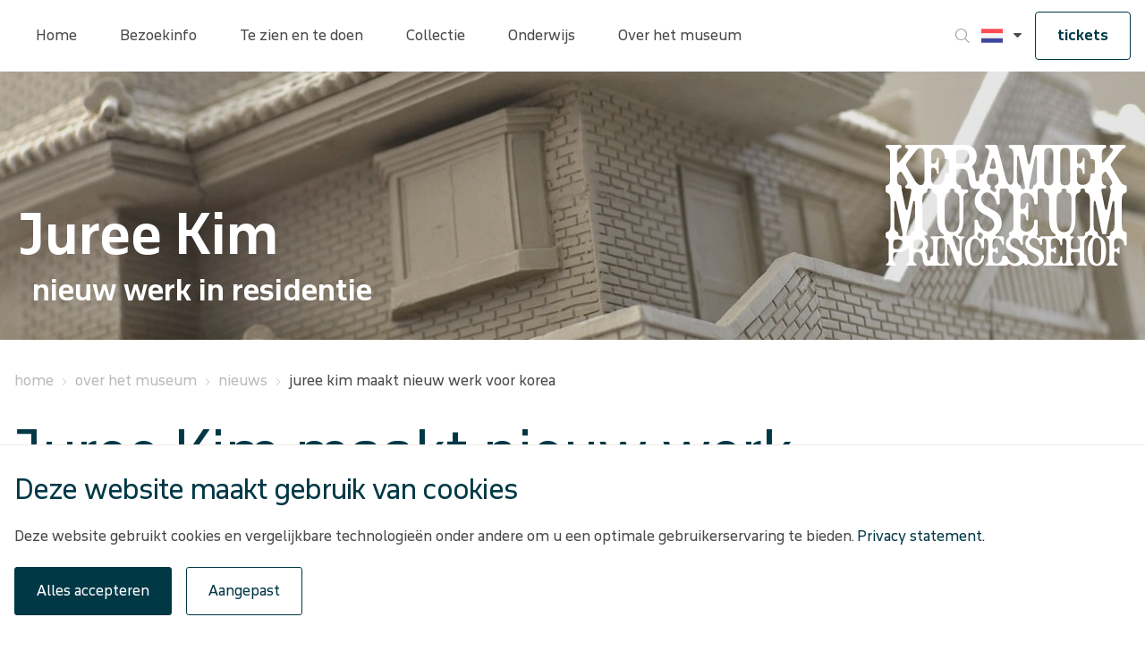

--- FILE ---
content_type: text/html; charset=utf-8
request_url: https://www.princessehof.nl/over-het-museum/nieuws/2021/juree-kim-maakt-nieuw-werk-voor-korea
body_size: 67298
content:
<!doctype html>
<html data-n-head-ssr lang="nl" data-n-head="%7B%22lang%22:%7B%22ssr%22:%22nl%22%7D%7D">
  <head >
    <meta data-n-head="ssr" charset="utf-8"><meta data-n-head="ssr" name="viewport" content="width=device-width, initial-scale=1"><meta data-n-head="ssr" charset="utf-8"><meta data-n-head="ssr" name="viewport" content="width=device-width, initial-scale=1"><meta data-n-head="ssr" data-hid="description" name="description" content="undefined"><meta data-n-head="ssr" data-hid="keywords" name="keywords" content=""><meta data-n-head="ssr" data-hid="robots" name="robots" content="index,follow"><meta data-n-head="ssr" data-hid="og:title" name="og:title" content="Keramiekmuseum Princessehof in Leeuwarden. Het nationale keramiekmuseum in een stadspaleis en het geboortehuis van M.C. Escher."><meta data-n-head="ssr" data-hid="og:description" name="og:description" content="undefined"><meta data-n-head="ssr" data-hid="og:type" name="og:type" content="website"><meta data-n-head="ssr" data-hid="og:url" name="og:url" content="undefined"><title>Keramiekmuseum Princessehof in Leeuwarden. Het nationale keramiekmuseum in een stadspaleis en het geboortehuis van M.C. Escher.</title><base href="/"><link data-n-head="ssr" rel="icon" type="image/x-icon" href="/icon/fm/favicon.ico"><link data-n-head="ssr" rel="content" href="https://www.princessehof.nl/sitemap.xml?steID=9" title="Sitemap"><link data-n-head="ssr" rel="icon" type="image/x-icon" href="/icon/km/favicon.ico"><link data-n-head="ssr" rel="apple-touch-icon" href="/icon/km/apple-touch-icon.png"><script data-n-head="ssr" src="https://b.micr.io/micrio-4.0.min.js" defer></script><script data-n-head="ssr" data-hid="gtm-script">if(!window._gtm_init){window._gtm_init=1;(function(w,n,d,m,e,p){w[d]=(w[d]==1||n[d]=='yes'||n[d]==1||n[m]==1||(w[e]&&w[e][p]&&w[e][p]()))?1:0})(window,navigator,'doNotTrack','msDoNotTrack','external','msTrackingProtectionEnabled');(function(w,d,s,l,x,y){w[x]={};w._gtm_inject=function(i){if(w.doNotTrack||w[x][i])return;w[x][i]=1;w[l]=w[l]||[];w[l].push({'gtm.start':new Date().getTime(),event:'gtm.js'});var f=d.getElementsByTagName(s)[0],j=d.createElement(s);j.async=true;j.src='https://www.googletagmanager.com/gtm.js?id='+i;f.parentNode.insertBefore(j,f);}})(window,document,'script','dataLayer','_gtm_ids','_gtm_inject')}</script><link rel="preload" href="/_nuxt/b6dea77.js" as="script"><link rel="preload" href="/_nuxt/de412fb.js" as="script"><link rel="preload" href="/_nuxt/33177ae.js" as="script"><link rel="preload" href="/_nuxt/888a41c.js" as="script"><style data-vue-ssr-id="78fe899f:0 78218e7a:0 edb1ea46:0 64591f03:0 2fd01683:0 2b9c4853:0 1f69c404:0 61ebe5b0:0 7cc1dab3:0 0265e996:0 595d46d7:0 048efa58:0 49df2676:0 5d01f178:0 dc2adc44:0 d28a2b64:0 b6f95ec4:0 1b71f96d:0 231c8cac:0 5bc789e6:0 2eac217d:0 2fc7d85c:0 19bd2707:0">.noscroll{overflow:hidden}[data-start-opaque]{opacity:0}
@-moz-viewport{width:device-width}@-o-viewport{width:device-width}@-webkit-viewport{width:device-width}@viewport{width:device-width}html{font-family:sans-serif;font-size:16px;-ms-text-size-adjust:100%;-webkit-text-size-adjust:100%;box-sizing:border-box;-webkit-tap-highlight-color:rgba(0,0,0,0)}*,:after,:before{box-sizing:inherit}body{margin:0}[tabindex="-1"]:focus{outline:none!important}article,aside,details,figcaption,figure,footer,header,hgroup,main,menu,nav,section,summary{display:block}audio,canvas,progress,video{display:inline-block;vertical-align:baseline}audio:not([controls]){display:none;height:0}[hidden],template{display:none}a{background-color:transparent}a:active,a:hover{outline:0}abbr[title]{border-bottom:1px dotted}b,strong{font-weight:700}dfn{font-style:italic}h1{font-size:2em;margin:.67em 0}mark{background:#ff0;color:#000}small{font-size:80%}sub,sup{font-size:75%;line-height:0;position:relative;vertical-align:baseline}sup{top:-.5em}sub{bottom:-.25em}img{border:0}svg:not(:root){overflow:hidden}figure{margin:0 0 1rem}hr{box-sizing:content-box;height:0}pre{overflow:auto}code,kbd,pre,samp{font-family:monospace,monospace;font-size:1em}button,input,optgroup,select,textarea{color:inherit;font:inherit;margin:0}button{overflow:visible}button,select{text-transform:none}button,html input[type=button],input[type=reset],input[type=submit]{-webkit-appearance:button;cursor:pointer}button[disabled],html input[disabled]{cursor:default}button::-moz-focus-inner,input::-moz-focus-inner{border:0;padding:0}input{line-height:normal}input[type=checkbox],input[type=radio]{box-sizing:border-box;padding:0}input[type=number]::-webkit-inner-spin-button,input[type=number]::-webkit-outer-spin-button{height:auto}input[type=search]{-webkit-appearance:textfield;box-sizing:content-box}input[type=search]::-webkit-search-cancel-button,input[type=search]::-webkit-search-decoration{-webkit-appearance:none}fieldset{border:1px solid silver;margin:0 2px;padding:.35em .625em .75em}legend{border:0}textarea{overflow:auto}optgroup{font-weight:700}table{border-collapse:collapse;border-spacing:0}td,th{padding:0}h1,h2,h3,h4,h5,h6,p{margin:0}address{font-style:normal;line-height:inherit;margin-bottom:1rem}dl,ol,ul{list-style-position:outside;margin:0;padding:0 0 0 10px}ol ol,ol ul,ul ol,ul ul{margin-bottom:0}li{margin:0 0 0 10px;padding:0}dd{margin-bottom:.5rem;margin-left:0}blockquote{margin:0 0 0 10px}pre{margin-bottom:1rem;margin-top:0}img{vertical-align:middle}[role=button]{cursor:pointer}[role=button],a,area,button,input,label,select,summary,textarea{touch-action:manipulation}label{display:inline-block}button:focus{outline:0}button,input,select,textarea{border-radius:0;line-height:inherit;margin:0}textarea{resize:vertical}fieldset{border:0;margin:0;min-width:0;padding:0}legend{display:block;font-size:1.5rem;line-height:inherit;margin-bottom:.5rem;padding:0;width:100%}input[type=search]{-webkit-appearance:none;box-sizing:inherit}output{display:inline-block}[hidden]{display:none!important}
.container{margin:0 auto;padding-left:16px;padding-right:16px;width:100%}.row{display:flex;flex-wrap:wrap;margin-left:-16px;margin-right:-16px}[class*=col-]{min-height:1px;position:relative;width:100%}@supports(-webkit-overflow-scrolling:touch){[class*=col-]{margin-left:-1px;margin-right:-1px}}[class*=col-]{padding-left:16px;padding-right:16px}.container{max-width:1440px}.col-xs-1{width:8.3333333333%}.col-xs-offset-1{margin-left:8.3333333333%!important}.col-xs-2{width:16.6666666667%}.col-xs-offset-2{margin-left:16.6666666667%!important}.col-xs-3{width:25%}.col-xs-offset-3{margin-left:25%!important}.col-xs-4{width:33.3333333333%}.col-xs-offset-4{margin-left:33.3333333333%!important}.col-xs-5{width:41.6666666667%}.col-xs-offset-5{margin-left:41.6666666667%!important}.col-xs-6{width:50%}.col-xs-offset-6{margin-left:50%!important}.col-xs-7{width:58.3333333333%}.col-xs-offset-7{margin-left:58.3333333333%!important}.col-xs-8{width:66.6666666667%}.col-xs-offset-8{margin-left:66.6666666667%!important}.col-xs-9{width:75%}.col-xs-offset-9{margin-left:75%!important}.col-xs-10{width:83.3333333333%}.col-xs-offset-10{margin-left:83.3333333333%!important}.col-xs-11{width:91.6666666667%}.col-xs-offset-11{margin-left:91.6666666667%!important}.col-xs-12{width:100%}.col-xs-offset-12{margin-left:100%!important}@media only screen and (min-width:720px){.container{max-width:1440px;padding-left:16px;padding-right:16px}.row{margin-left:-16px;margin-right:-16px}[class*=col-]{padding-left:16px;padding-right:16px}.col-sm-1{width:8.3333333333%}.col-sm-offset-1{margin-left:8.3333333333%!important}.col-sm-2{width:16.6666666667%}.col-sm-offset-2{margin-left:16.6666666667%!important}.col-sm-3{width:25%}.col-sm-offset-3{margin-left:25%!important}.col-sm-4{width:33.3333333333%}.col-sm-offset-4{margin-left:33.3333333333%!important}.col-sm-5{width:41.6666666667%}.col-sm-offset-5{margin-left:41.6666666667%!important}.col-sm-6{width:50%}.col-sm-offset-6{margin-left:50%!important}.col-sm-7{width:58.3333333333%}.col-sm-offset-7{margin-left:58.3333333333%!important}.col-sm-8{width:66.6666666667%}.col-sm-offset-8{margin-left:66.6666666667%!important}.col-sm-9{width:75%}.col-sm-offset-9{margin-left:75%!important}.col-sm-10{width:83.3333333333%}.col-sm-offset-10{margin-left:83.3333333333%!important}.col-sm-11{width:91.6666666667%}.col-sm-offset-11{margin-left:91.6666666667%!important}.col-sm-12{width:100%}.col-sm-offset-12{margin-left:100%!important}}@media only screen and (min-width:960px){.container{max-width:1440px;padding-left:16px;padding-right:16px}.row{margin-left:-16px;margin-right:-16px}[class*=col-]{padding-left:16px;padding-right:16px}.col-md-1{width:8.3333333333%}.col-md-offset-1{margin-left:8.3333333333%!important}.col-md-2{width:16.6666666667%}.col-md-offset-2{margin-left:16.6666666667%!important}.col-md-3{width:25%}.col-md-offset-3{margin-left:25%!important}.col-md-4{width:33.3333333333%}.col-md-offset-4{margin-left:33.3333333333%!important}.col-md-5{width:41.6666666667%}.col-md-offset-5{margin-left:41.6666666667%!important}.col-md-6{width:50%}.col-md-offset-6{margin-left:50%!important}.col-md-7{width:58.3333333333%}.col-md-offset-7{margin-left:58.3333333333%!important}.col-md-8{width:66.6666666667%}.col-md-offset-8{margin-left:66.6666666667%!important}.col-md-9{width:75%}.col-md-offset-9{margin-left:75%!important}.col-md-10{width:83.3333333333%}.col-md-offset-10{margin-left:83.3333333333%!important}.col-md-11{width:91.6666666667%}.col-md-offset-11{margin-left:91.6666666667%!important}.col-md-12{width:100%}.col-md-offset-12{margin-left:100%!important}}@media only screen and (min-width:1048px){.container{max-width:1440px;padding-left:16px;padding-right:16px}.row{margin-left:-16px;margin-right:-16px}[class*=col-]{padding-left:16px;padding-right:16px}.col-lg-1{width:8.3333333333%}.col-lg-offset-1{margin-left:8.3333333333%!important}.col-lg-2{width:16.6666666667%}.col-lg-offset-2{margin-left:16.6666666667%!important}.col-lg-3{width:25%}.col-lg-offset-3{margin-left:25%!important}.col-lg-4{width:33.3333333333%}.col-lg-offset-4{margin-left:33.3333333333%!important}.col-lg-5{width:41.6666666667%}.col-lg-offset-5{margin-left:41.6666666667%!important}.col-lg-6{width:50%}.col-lg-offset-6{margin-left:50%!important}.col-lg-7{width:58.3333333333%}.col-lg-offset-7{margin-left:58.3333333333%!important}.col-lg-8{width:66.6666666667%}.col-lg-offset-8{margin-left:66.6666666667%!important}.col-lg-9{width:75%}.col-lg-offset-9{margin-left:75%!important}.col-lg-10{width:83.3333333333%}.col-lg-offset-10{margin-left:83.3333333333%!important}.col-lg-11{width:91.6666666667%}.col-lg-offset-11{margin-left:91.6666666667%!important}.col-lg-12{width:100%}.col-lg-offset-12{margin-left:100%!important}}
:root{--pageColor:#47afe8;--header-height:72px}@media(min-width:960px){:root{--header-height:80px}}html{font-family:"Open Sans",Arial,sans-serif;font-size:62.5%;height:100%;--sw-mobilemenu-background-color:#fff;--sw-mobilemenu-background-color-level:#fff;--sw-mobilemenu-navtop-height:104px;--sw-mobilemenu-navtop-borderbottom:none;--sw-mobilemenu-navtop-buttons-color:#4a4a49;--sw-mobilemenu-navtop-buttons-fontsize:1.4rem;--sw-mobilemenu-navtop-buttons-hover:#4a4a49;--sw-mobilemenu-navtop-back-font:"fries-museum";--sw-mobilemenu-navtop-back-content:"k";--sw-mobilemenu-navtop-close-font:"fries-museum";--sw-mobilemenu-navtop-close-content:"b";--sw-mobilemenu-navitems-background:#fff;--sw-mobilemenu-navitems-font:"Open Sans",Arial,sans-serif;--sw-mobilemenu-navitems-fontsize:1.4rem;--sw-mobilemenu-navitems-color:#4a4a49;--sw-mobilemenu-navitems-borderbottom:1px solid #e3e3e3;--sw-mobilemenu-navitems-hassiblings-font:"fries-museum";--sw-mobilemenu-navitems-hassiblings-content:"r";--sw-mobilemenu-navitems-hassiblings-color:#4a4a49;--sw-mobilemenu-navitems-hassiblings-fontsize:1.4rem;--sw-calendar-bordercolor:#fff;--sw-calendar-width:100%;--sw-calendar-header-month-hover-backgroundcolor:var(--pageColor);--sw-calendar-arrows-backgroundcolor:#fff;--sw-calendar-arrows-hover-backgroundcolor:var(--pageColor);--sw-calendar-arrows-font:fries-museum;--sw-calendar-arrows-color:#4a4a49;--sw-calendar-arrow-right-content:"r";--sw-calendar-arrow-left-content:"k";--sw-calendar-table-width:100%;--sw-calendar-td-hover-backgroundcolor:var(--pageColor);--sw-calendar-td-hover-borderbottomcolor:#fff;--sw-calendar-td-hover-borderrightcolor:#fff;--sw-calendar-td-hover-color:#4a4a49;--sw-calendar-td-selected-backgroundcolor:var(--pageColor);--sw-calendar-td-selected-borderbottomcolor:var(--pageColor);--sw-calendar-td-selected-borderrightcolor:var(--pageColor);--sw-calendar-button-font-size:1.2rem;--sw-calendar-header-month-font-size:1.6rem}html body.site-group-id__3{font-family:"November";--sw-mobilemenu-navitems-font:"November",Helvetica,Arial,sans-serif}html .site-group-id__3{--sw-calendar-td-hover-color:#fff;--sw-calendar-arrows-hover-backgroundcolor:#f4f4f4;--sw-calendar-header-month-hover-backgroundcolor:#f4f4f4}body{color:#4a4a49;font-size:1.6rem;height:100%;line-height:2.8rem;overflow-x:hidden;overflow-y:scroll}body.site_10,body.site_11,body.site_9{font-family:"November",Helvetica,Arial,sans-serif}button,input,select,textarea{color:#12110c}:focus{outline:0}img{image-rendering:-webkit-optimize-contrast}button{background-color:#47afe8;background-color:var(--pageColor);border:1px solid #47afe8;border:1px solid var(--pageColor);border-radius:3px;color:#fff;padding:1rem;transition:all .2s ease-in-out}button:focus,button:hover{background-color:#4a4a49;color:#fff}a{color:#47afe8;color:var(--pageColor);-webkit-text-decoration:none;text-decoration:none;transition:all .2s ease-in-out}a:hover{-webkit-text-decoration:underline;text-decoration:underline}h1{color:#47afe8;color:var(--pageColor);font-size:4rem;font-weight:300;line-height:3.6rem}@media(min-width:960px){h1{font-size:6.4rem;font-weight:400;line-height:6rem}}h2{color:#47afe8;color:var(--pageColor);font-size:2.7rem;font-weight:300;letter-spacing:-.07rem;line-height:3rem}@media(min-width:960px){h2{font-size:3.1rem;line-height:3.6rem}}h3{color:#47afe8;color:var(--pageColor);font-size:2.4rem;font-weight:300;line-height:3.6rem}figure{margin:0;width:100%}figure img{height:100%;-o-object-fit:contain;object-fit:contain;width:100%}figure figcaption{font-size:1.4rem;margin-top:.8rem}p{margin-bottom:2.1rem}p:empty,section:empty{display:none}sw-cms-login{display:flex;margin-top:30rem}sw-cms-login .form-field{margin-bottom:1rem}sw-cms-login .form-field label{width:12rem}sw-cms-login .buttons .submit{margin-right:1rem}editor.enableHeadings{content:""}editor.TekstGroen,span.TekstGroen{display:inline-block}span.TekstGroen{color:#4f9d2d}editor.TekstRood,span.TekstRood{display:inline-block}span.TekstRood{color:#e5310e}editor.TekstBlauw,span.TekstBlauw{display:inline-block}span.TekstBlauw{color:#009fe3}p.Felblauw{color:#00b9ec}p.Rood{color:#e43110}p.Donkergroen{color:#519c2e}p.Donkerblauw{color:#0131a1}p.Lichtblauw{color:#47afe8}p.Felgroen{color:#95d501}.container.base .row{display:block;overflow:hidden}.container.base .row [class*=col-]{float:left}.section-container{display:flex;flex-direction:column;padding-top:72px;padding-top:var(--header-height)}.section{float:left}.section,.seperator{width:100%}.login{position:relative}.login .itemBody{margin-top:20rem}.login .itemBody form input{margin-bottom:2.4rem}.filter-container{display:flex;margin-bottom:24px;overflow:auto;overscroll-behavior-x:contain;scroll-snap-type:x mandatory}.filter-container::-webkit-scrollbar{display:none}@media(min-width:960px){.filter-container{margin-bottom:3.2rem}}.filter-container .filter{align-items:center;background-color:#fff;border:initial;border-bottom:2px solid #ccc;border-left:1px solid #ccc;border-radius:0;border-top:1px solid #ccc;color:#4a4a49;display:flex;flex:0 0 auto;height:6.4rem;padding:0 2.4rem;-webkit-text-decoration:none;text-decoration:none}.filter-container .filter:first-of-type{border-top-left-radius:4px}.filter-container .filter:first-of-type.active{border-left-color:#f5f5f5}.filter-container .filter:last-of-type{border-right:1px solid #ccc;border-top-right-radius:4px}.filter-container .filter:last-of-type.active{border-right-color:#f5f5f5}.filter-container .filter.active{background-color:#f5f5f5;border-bottom-color:#47afe8;border-bottom-color:var(--pageColor);border-top-color:#f5f5f5}.filter-container .filter:hover{background-color:#f5f5f5}.filter-container a.filter:hover{border-bottom-color:#47afe8;border-bottom-color:var(--pageColor)}
@font-face{font-display:swap;font-family:"Helvetica Neue";font-style:normal;font-weight:400;src:url(/fonts/HelveticaNeue.eot);src:url(/fonts/HelveticaNeue.eot?#iefix) format("embedded-opentype"),url(/fonts/HelveticaNeue.woff2) format("woff2"),url(/fonts/HelveticaNeue.woff) format("woff"),url(/fonts/HelveticaNeue.ttf) format("truetype"),url(/fonts/HelveticaNeue.svg#HelveticaNeue) format("svg")}@font-face{font-display:swap;font-family:"Helvetica Neue";font-style:normal;font-weight:600;src:url(/fonts/HelveticaNeue-Bold.eot);src:url(/fonts/HelveticaNeue-Bold.eot?#iefix) format("embedded-opentype"),url(/fonts/HelveticaNeue-Bold.woff2) format("woff2"),url(/fonts/HelveticaNeue-Bold.woff) format("woff"),url(/fonts/HelveticaNeue-Bold.ttf) format("truetype"),url(/fonts/HelveticaNeue-Bold.svg#HelveticaNeue-Bold) format("svg")}@font-face{font-display:swap;font-family:"Helvetica Neue";font-style:normal;font-weight:300;src:url(/fonts/HelveticaNeue-Light.eot);src:url(/fonts/HelveticaNeue-Light.eot?#iefix) format("embedded-opentype"),url(/fonts/HelveticaNeue-Light.woff2) format("woff2"),url(/fonts/HelveticaNeue-Light.woff) format("woff"),url(/fonts/HelveticaNeue-Light.ttf) format("truetype"),url(/fonts/HelveticaNeue-Light.svg#HelveticaNeue-Light) format("svg")}@font-face{font-display:swap;font-family:"Open Sans";font-style:normal;font-weight:400;src:url(/fonts/OpenSans-Regular.ttf)}@font-face{font-display:swap;font-family:"Open Sans";font-style:normal;font-weight:600;src:url(/fonts/OpenSans-Bold.ttf)}@font-face{font-display:swap;font-family:"Open Sans";font-style:normal;font-weight:300;src:url(/fonts/OpenSans-Light.ttf)}@font-face{font-display:swap;font-family:"November";font-style:normal;font-weight:500;src:url(/fonts/NovemberStd-Med.eot);src:url(/fonts/NovemberStd-Med.eot?#iefix) format("embedded-opentype"),url(/fonts/NovemberStd-Med.woff2) format("woff2"),url(/fonts/NovemberStd-Med.woff) format("woff"),url(/fonts/NovemberStd-Med.ttf) format("truetype"),url(/fonts/NovemberStd-Med.svg#NovemberStd-Med) format("svg")}@font-face{font-display:swap;font-family:"November";font-style:normal;font-weight:400;src:url(/fonts/NovemberStd-Reg.eot);src:url(/fonts/NovemberStd-Reg.eot?#iefix) format("embedded-opentype"),url(/fonts/NovemberStd-Reg.woff2) format("woff2"),url(/fonts/NovemberStd-Reg.woff) format("woff"),url(/fonts/NovemberStd-Reg.ttf) format("truetype"),url(/fonts/NovemberStd-Reg.svg#NovemberStd-Reg) format("svg")}@font-face{font-display:swap;font-family:"November";font-style:normal;font-weight:600;src:url(/fonts/NovemberStd-Bld.eot);src:url(/fonts/NovemberStd-Bld.eot?#iefix) format("embedded-opentype"),url(/fonts/NovemberStd-Bld.woff2) format("woff2"),url(/fonts/NovemberStd-Bld.woff) format("woff"),url(/fonts/NovemberStd-Bld.ttf) format("truetype"),url(/fonts/NovemberStd-Bld.svg#NovemberStd-Bld) format("svg")}@font-face{font-display:swap;font-family:"Icons";font-style:normal;font-weight:400;src:url(/fonts/sw-default.eot);src:url(/fonts/sw-default.eot?#iefix) format("embedded-opentype"),url(/fonts/sw-default.woff) format("woff"),url(/fonts/sw-default.ttf) format("truetype"),url(/fonts/sw-default.svg#sw-default) format("svg")}@font-face{font-display:swap;font-family:"fries-museum";font-style:normal;font-weight:400;src:url(/fonts/fries-museum.eot);src:url(/fonts/fries-museum.eot?#iefix) format("embedded-opentype"),url(/fonts/fries-museum.woff) format("woff"),url(/fonts/fries-museum.ttf) format("truetype"),url(/fonts/fries-museum.svg#fries-museum) format("svg")}[data-icon]:before{content:attr(data-icon)}[class*=" icon-"]:before,[class^=icon-]:before,[data-icon]:before{font-family:"fries-museum"!important;font-feature-settings:normal!important;font-style:normal!important;font-variant:normal!important;font-weight:400!important;text-transform:none!important;speak:none;line-height:1;-webkit-font-smoothing:antialiased;-moz-osx-font-smoothing:grayscale}.icon-carretdown:before{content:"a"}.icon-close:before{content:"b"}.icon-search:before{content:"c"}.icon-twitter:before{content:"d"}.icon-twitter-square:before{content:"e"}.icon-facebook:before{content:"f"}.icon-youtube:before{content:"g"}.icon-facebook-square:before{content:"h"}.icon-instagram:before{content:"i"}.icon-youtube-square:before{content:"j"}.icon-left:before{content:"k"}.icon-linkedin:before{content:"l"}.icon-instagram-square:before{content:"m"}.icon-linkedin-square:before{content:"n"}.icon-mail:before{content:"o"}.icon-navigation:before{content:"p"}.icon-pinterest:before{content:"q"}.icon-right:before{content:"r"}
.new-card{color:#4a4a49;position:relative}.new-card a{height:calc(100% - 3.2rem);margin-bottom:3.2rem}.new-card a,.new-card__link{display:flex;flex-direction:column}.new-card__link{border-bottom:2px solid var(--pageColor);height:calc(100% - 1.6rem);margin-bottom:1.6rem}@media(min-width:720px){.new-card__link{height:calc(100% - 3.2rem);margin-bottom:0}}.new-card:hover a{-webkit-text-decoration:none;text-decoration:none}.new-card figure{position:relative}.new-card figure body:not(.site-group-id__3){height:calc(100% - 13.8rem)}.new-card figure figcaption{background-color:#4a4a49;border-radius:2rem;bottom:2rem;color:#fff;font-size:1.2rem;line-height:1.5;padding:.4rem 1.2rem;position:absolute;right:2rem}.new-card__block{display:flex;flex-direction:column;min-height:13.8rem;padding:.8rem 0 1.2rem}@media(min-width:960px){.new-card__block{min-height:11.8rem}}@media(min-width:1048px){.new-card__block{min-height:13.8rem}}.new-card__block h2{display:-webkit-box;position:relative;-webkit-line-clamp:2;line-clamp:2;-webkit-box-orient:vertical;align-self:flex-start;font-size:2.8rem;line-height:3.6rem;overflow:hidden;word-break:break-word}@media(min-width:960px){.new-card__block h2{font-size:2rem;line-height:2.4rem}}@media(min-width:1048px){.new-card__block h2{font-size:2.8rem;line-height:3.6rem}}.new-card__block p{margin:0}.new-card__block .text{margin-top:auto;position:relative}.new-card__block .text span{font-size:1.4rem}.new-card__block .text p{display:-webkit-box;font-size:1.4rem;line-height:2.1rem;padding-right:2.4rem;width:100%;-webkit-line-clamp:2;line-clamp:2;-webkit-box-orient:vertical;overflow:hidden}.new-card__block .text:after{bottom:0;content:"r";font-family:fries-museum;font-size:1.6rem;margin-left:auto;position:absolute;right:0;transition:all .3s ease}.new-card__block .text{color:#4a4a49}.new-card__block .text:after p{overflow:hidden;padding-right:2.8rem;text-overflow:ellipsis;white-space:nowrap;width:100%}.new-card__block:hover{-webkit-text-decoration:none;text-decoration:none}.new-card__block:hover .new-card__block{border-color:var(--pageColor)}.new-card__block:hover .new-card__block:after,.new-card__block:hover h2{color:var(--pageColor)}.new-card figure img{height:100%;-o-object-fit:cover;object-fit:cover;-o-object-position:top;object-position:top;width:100%}article.item-activitycard .ph,article.item-exibitioncard .ph,article.land .ph,article.square .ph{position:relative}article.item-activitycard .ph .new-card__block,article.item-exibitioncard .ph .new-card__block,article.land .ph .new-card__block,article.square .ph .new-card__block{background:hsla(0,0%,8%,.65);background:linear-gradient(180deg,rgba(2,57,71,0) 0,#023947);bottom:0;color:#fff;left:0;min-height:14.2rem;padding:.8rem 1.6rem 1.2rem;position:absolute;right:0;transition:all .3s ease;width:100%;z-index:1}article.item-activitycard .ph .new-card__block h2,article.item-exibitioncard .ph .new-card__block h2,article.land .ph .new-card__block h2,article.square .ph .new-card__block h2{color:var(--white);text-align:right;width:100%}article.item-activitycard .ph .new-card__block .text p,article.item-exibitioncard .ph .new-card__block .text p,article.land .ph .new-card__block .text p,article.square .ph .new-card__block .text p{color:#fff}article.item-activitycard figure,article.item-exibitioncard figure,article.land figure,article.square figure{align-items:center;display:flex;overflow:hidden}article.item-activitycard figure.ph,article.item-exibitioncard figure.ph,article.land figure.ph,article.square figure.ph{max-height:40.4rem}@media(min-width:720px)and (max-width:1440px){article.item-activitycard figure.ph,article.item-exibitioncard figure.ph,article.land figure.ph,article.square figure.ph{height:30vw}}article.item-activitycard figure.ph figcaption,article.item-exibitioncard figure.ph figcaption,article.land figure.ph figcaption,article.square figure.ph figcaption{bottom:auto;margin:0;right:1.6rem;top:1.6rem}article.port figure{height:100%;overflow:hidden}article.port figure.ph{max-height:84rem}@media(min-width:720px)and (max-width:1440px){article.port figure.ph{height:calc(60vw + 3.1rem)}}.item-activitycard img,.item-card img,.item-exibitioncard img{transition:transform .3s ease}.item-activitycard a:hover figure img,.item-card a:hover figure img,.item-exibitioncard a:hover figure img{transform:scale(1.05)}@media(min-width:720px){body:not(.site-group-id__3) article.port{aspect-ratio:1/2}body:not(.site-group-id__3) article.square{aspect-ratio:1/1}body:not(.site-group-id__3) article.land{aspect-ratio:2/1}}
sw-cookiemessage .cookies{background:#fff;border-top:1px solid #eeebe6;bottom:0;left:0;padding:32px 0;position:fixed;width:100%;z-index:100}sw-cookiemessage .cookies__checkbox label{font-weight:700;margin-left:1rem;width:calc(100% - 23px)}sw-cookiemessage .cookies__buttons{display:flex}sw-cookiemessage .cookies__buttons button{padding:1.2rem 2.4rem}sw-cookiemessage .cookies__buttons .accept-button{background:var(--pageColor);border:1px solid var(--pageColor);margin-right:1.6rem}sw-cookiemessage .cookies__buttons .accept-button:hover{background:#fff;color:var(--pageColor)}sw-cookiemessage .cookies__buttons .edit-button{background:#fff;border:1px solid var(--pageColor);color:var(--pageColor)}sw-cookiemessage .cookies__buttons .edit-button:hover{background:var(--pageColor);color:#fff}sw-cookiemessage .cookies__container{margin:0 auto;max-width:1440px;padding-left:16px;padding-right:16px;position:relative}sw-cookiemessage .cookies__container .cookies__title{max-width:80%}@media(min-width:960px){sw-cookiemessage .cookies__container .cookies__title{width:100%}}sw-cookiemessage .cookies__container .cookies__description,sw-cookiemessage .cookies__container .cookies__title,sw-cookiemessage .cookies__container form{margin-bottom:2rem}sw-cookiemessage .cookies__container li,sw-cookiemessage .cookies__container ul{display:flex;list-style:none;margin:0;padding:0}sw-cookiemessage .cookies__container li:before,sw-cookiemessage .cookies__container ul:before{content:"";margin-right:0}sw-cookiemessage .cookies__popup-description{margin-bottom:1.6rem;padding-right:3rem}sw-cookiemessage .cookies__box{margin-bottom:1.6rem}sw-cookiemessage .cookies__cookiedetails{margin-bottom:.8rem}sw-cookiemessage .cookies__cookiedetails .title{display:block;font-size:1.8rem;font-weight:700;margin:0 0 .8rem;width:100%}sw-cookiemessage .cookies__cookiedetails .description ul{list-style-position:inside;margin-top:1.2rem;padding:0}sw-cookiemessage .cookies__cookiedetails .description ul li{list-style-type:disc;margin:0}sw-cookiemessage .cookies__cookiedetails .description ul li:before{content:""}sw-cookiemessage ul.checkboxes li.checkbox label{font-size:1.4rem;margin-right:.8rem}sw-cookiemessage .close{align-items:center;cursor:pointer;display:flex;height:2.4rem;justify-content:center;position:absolute;right:2.4rem;-webkit-text-decoration:none;text-decoration:none;top:2.4rem;width:2.4rem}sw-cookiemessage .close:after{content:"b";font-family:"fries-museum";font-size:1.2rem}sw-cookiemessage sw-popup .sw-popup__modal{max-height:100vh;max-width:100%;overflow-y:auto;padding:1.2rem;width:100%}@media(min-width:960px){sw-cookiemessage sw-popup .sw-popup__modal{max-height:calc(100vh - 20px);max-width:60%;width:90%}}sw-cookiemessage sw-popup .sw-popup__modal__close{border:0}sw-cookiemessage sw-popup .sw-popup__modal h1{font-size:3rem;margin-bottom:.6rem}@media(min-width:960px){sw-cookiemessage sw-popup .sw-popup__modal h1{font-size:4rem}}sw-cookiemessage sw-popup .sw-popup__modal .cookies__popup-buttons{display:flex;gap:1.6rem}sw-cookiemessage sw-popup .sw-popup__modal .cookies__popup-buttons .cookies__popup-save,sw-cookiemessage sw-popup .sw-popup__modal .cookies__popup-buttons .cookies__popup-save-selected{background-color:var(--pageColor);border-color:var(--pageColor)}
.nuxt-progress{background-color:#fff;height:2px;left:0;opacity:1;position:fixed;right:0;top:0;transition:width .1s,opacity .4s;width:0;z-index:999999}.nuxt-progress.nuxt-progress-notransition{transition:none}.nuxt-progress-failed{background-color:red}
header[data-v-b92be754]{bottom:0;pointer-events:none;position:fixed}.header[data-v-b92be754],header[data-v-b92be754]{left:0;right:0;top:0;z-index:10}.header[data-v-b92be754]{background-color:#fff;position:absolute}.header__container[data-v-b92be754]{align-items:center;display:flex;height:100%;height:var(--header-height);margin:0 auto;max-width:1440px;padding-left:16px;padding-right:16px;pointer-events:all}.header__burger[data-v-b92be754]{all:unset;cursor:pointer;padding:0;width:1.6rem}@media(min-width:960px){.header__burger[data-v-b92be754]{display:none}}.header__burger span[data-v-b92be754],.header__burger[data-v-b92be754]:after,.header__burger[data-v-b92be754]:before{background:#4a4a49;content:"";display:block;height:.2rem;margin:.3rem 0;transition:transform .3s ease}.header__burger:hover span[data-v-b92be754],.header__burger[data-v-b92be754]:hover:after,.header__burger[data-v-b92be754]:hover:before{background:var(--pageColor)}.header__burger--close[data-v-b92be754]:before{transform:translateY(.8rem) rotate(135deg)}.header__burger--close[data-v-b92be754]:after{transform:translateY(-.8rem) rotate(-135deg)}.header__burger--close span[data-v-b92be754]{transform:scale(0)}.header__options[data-v-b92be754]{align-items:center;display:flex;gap:16px;margin-left:auto}.header__options__search[data-v-b92be754]{align-items:center;color:#a6a6a6;cursor:pointer;display:flex;height:42px;justify-content:center;-webkit-text-decoration:none;text-decoration:none;width:42px}.header__options__search[data-v-b92be754]:after{content:"c";font-family:fries-museum}.header__options__search[data-v-b92be754]:hover{color:#4a4a49}.header__options__buy-tickets[data-v-b92be754]{border:1px solid var(--pageColor);border-radius:4px;font-weight:700;padding:12px 24px;-webkit-text-decoration:none;text-decoration:none}.header__options__buy-tickets[data-v-b92be754]:hover{background-color:var(--pageColor);color:#fff}.header__mobile-menu[data-v-b92be754]{opacity:0;pointer-events:none;transform:translateY(100%);transition:transform .3s ease;z-index:auto}.header__mobile-menu--visible[data-v-b92be754]{opacity:1;pointer-events:all;transform:translateY(0);z-index:11}
.menu[data-v-ae2edc7c]{display:none;height:100%}@media(min-width:960px){.menu[data-v-ae2edc7c]{display:block}}.menu>ul[data-v-ae2edc7c]{display:flex;height:100%;list-style:none;padding:0}.menu>ul>li[data-v-ae2edc7c]{margin:0}.menu>ul>li[data-v-ae2edc7c] >a{align-items:center;color:#4a4a49;display:flex;font-size:1.6rem;height:100%;padding:2.4rem 1.2rem}@media(min-width:1048px){.menu>ul>li[data-v-ae2edc7c] >a{padding:2.4rem}}.menu>ul>li>div[data-v-ae2edc7c]{background-color:#fff;border-top:1px solid #ccc;box-shadow:0 5.6px 3.7px rgba(0,0,0,.019),0 14.1px 9.3px rgba(0,0,0,.027),0 28.7px 19px rgba(0,0,0,.033),0 59.1px 39.1px rgba(0,0,0,.041),0 162px 107px rgba(0,0,0,.06);container-name:sub-menu;container-type:inline-size;display:none;left:0;padding:0 2.4rem 2.4rem;position:absolute;right:0;top:100%;z-index:1}.menu>ul>li>div .menu__submenu[data-v-ae2edc7c]{display:flex;gap:3.2rem;margin:0 auto;max-height:calc(100dvh - var(--header-height));max-width:1440px;overflow:auto;padding:0 1.6rem}.menu>ul>li>div ul[data-v-ae2edc7c]{list-style:none;margin:0;padding:0}.menu>ul>li>div ul li[data-v-ae2edc7c]{margin:0;padding:0}.menu>ul>li>div ul li[data-v-ae2edc7c] a{align-items:center;border-bottom:1px solid #ccc;color:#4a4a49;display:flex;height:7.2rem;padding:0 1.6rem;width:30rem}.menu>ul>li>div ul li ul[data-v-ae2edc7c]{display:none}.menu>ul>li>div ul li.has-submenu a svg[data-v-ae2edc7c]{background-color:#f5f5f5;border-radius:50%;flex:0 0 4rem;height:4rem;margin-left:auto;padding:.8rem}.menu>ul>li>div ul li.has-submenu a svg path[data-v-ae2edc7c]{fill:currentColor}.menu>ul>li>div ul li.has-submenu a:hover svg[data-v-ae2edc7c]{background-color:var(--pageColor);color:#fff}.menu>ul>li>div .menu__openinghours[data-v-ae2edc7c]{align-self:start;background-color:#f5f5f5;display:flex;flex-direction:column;gap:8px;justify-self:start;margin-left:auto;margin-top:40px;padding:24px;place-self:start;width:300px}.menu>ul>li>div .menu__openinghours h3[data-v-ae2edc7c]{color:#4a4a49}.menu>ul>li>div .menu__openinghours ol[data-v-ae2edc7c]{list-style:none;margin-bottom:48px;padding:0}.menu>ul>li>div .menu__openinghours ol>li[data-v-ae2edc7c]{margin:0}.menu>ul>li>div .menu__openinghours ol>li a[data-v-ae2edc7c]{display:flex;justify-content:space-between}.menu>ul>li>div .menu__openinghours ol>li a[data-v-ae2edc7c]:after{content:"r";font-family:"fries-museum";font-size:.8rem;transition:all .2s ease-in-out}.menu>ul>li>div .menu__openinghours ol>li:not(:last-of-type) a[data-v-ae2edc7c]{margin-bottom:24px}.menu>ul>li>div .menu__openinghours__tickets[data-v-ae2edc7c]{align-items:center;background-color:var(--pageColor);border-radius:4px;color:#fff;display:flex;height:48px;justify-content:center;width:100%}@container sub-menu (width <= 1000px){.menu>ul>li>div .menu__openinghours[data-v-ae2edc7c]{display:none}}.menu>ul>li:hover>div[data-v-ae2edc7c]{display:block}
#languageSwitch[data-v-8d454b34]{position:relative}#languageSwitch .languageSwitch[data-v-8d454b34]{cursor:pointer;display:flex;justify-content:flex-end;margin-right:1.2rem;position:relative}#languageSwitch .languageSwitch .name[data-v-8d454b34]{display:none}#languageSwitch .languageSwitch>.language[data-v-8d454b34]{align-items:center;display:flex;width:4.8rem}#languageSwitch .languageSwitch>.language[data-v-8d454b34]:after{content:"a";font-family:fries-museum;font-size:.9rem;margin-left:.8rem}#languageSwitch .languageSwitch .language .flag[data-v-8d454b34]{background-repeat:no-repeat;background-size:contain;height:16px;width:28px}#languageSwitch .languageSelect[data-v-8d454b34]{background:#fff;box-shadow:0 0 8px 5px rgba(0,0,0,.05);display:none;padding:.4rem 1.6rem;position:absolute;right:0;top:3.8rem}#languageSwitch .languageSelect>.language[data-v-8d454b34]{background-color:#fff;display:none;padding:.4rem 0;transition:all .3s ease-in-out}#languageSwitch .languageSelect.active[data-v-8d454b34]{display:flex;flex-direction:column}#languageSwitch .languageSelect.active>.language[data-v-8d454b34]{align-items:center;cursor:pointer;display:flex}#languageSwitch .languageSelect.active>.language .name[data-v-8d454b34]{display:block}#languageSwitch .languageSelect.active>.language .flag[data-v-8d454b34]{background-repeat:no-repeat;background-size:contain;height:11px;margin-right:1.2rem;width:16px}
.menu[data-v-e9c2d5f6]{background-color:#fff;display:block;height:100dvh;pointer-events:all;position:relative;z-index:11}@media(min-width:960px){.menu[data-v-e9c2d5f6]{display:none}}.menu__header[data-v-e9c2d5f6]{height:72px}.menu__header button[data-v-e9c2d5f6]{align-items:center;background:transparent none repeat 0 0/auto auto padding-box border-box scroll;background:initial;border:initial;color:#4a4a49;display:flex;font-size:18px;font-weight:700;gap:16px;height:100%;-webkit-text-decoration:none;text-decoration:none;width:100%}.menu__header button svg[data-v-e9c2d5f6]{background-color:#f5f5f5;border-radius:50%;flex:0 0 40px;height:40px;padding:8px;transform:rotate(180deg)}.menu__container[data-v-e9c2d5f6]{display:grid;height:calc(100% - 72px);overflow:hidden}.menu__container>div[data-v-e9c2d5f6]{grid-column:1;grid-row:1;height:100%;overflow:auto}.menu__depth2[data-v-e9c2d5f6]{background:#fff;transform:translateX(100%);transition:transform .3s ease}.menu__depth2.open[data-v-e9c2d5f6]{transform:translateX(0)}.menu__depth3[data-v-e9c2d5f6]{background:#fff;transform:translateX(100%);transition:transform .3s ease}.menu__depth3.open[data-v-e9c2d5f6]{transform:translateX(0)}.menu__items[data-v-e9c2d5f6]{list-style:none;padding:0 16px}.menu__items li[data-v-e9c2d5f6]{align-items:center;border-bottom:1px solid #ccc;display:flex;gap:24px;height:72px;justify-content:space-between;margin:0}.menu__items li a[data-v-e9c2d5f6]{align-items:center;color:#4a4a49;display:flex;flex:1 0 auto;height:100%;padding-left:16px}.menu__items li button[data-v-e9c2d5f6]{all:unset;flex:0 0 40px}.menu__items li button svg[data-v-e9c2d5f6]{background-color:#f5f5f5;border-radius:50%;box-sizing:border-box;height:40px;padding:8px;width:40px}.menu__items li button svg path[data-v-e9c2d5f6]{fill:currentColor}
.header[data-v-cefa9f42]{margin-bottom:3.2rem}.header[data-v-cefa9f42]:has(.header__slider-large){height:calc(100dvh - var(--header-height) - 3.2rem);max-height:118rem;min-height:70rem}.header:has(.header__slider-large) .header__slider-large[data-v-cefa9f42]{height:100%}.header .header__slider-small[data-v-cefa9f42]{height:calc(100vw + 3.2rem);width:100%}@media(min-width:720px){.header .header__slider-small[data-v-cefa9f42]{height:auto}}
.breadcrumbs[data-v-0955f824]{display:flex;flex-direction:row;overflow-x:auto;overscroll-behavior-x:contain;padding:3.2rem 0 0;position:relative;scroll-snap-type:x mandatory;width:100%;z-index:1}.breadcrumbs[data-v-0955f824]::-webkit-scrollbar{display:none}.breadcrumb[data-v-0955f824]{flex-shrink:0;list-style:none;margin:0 .8rem 0 0;min-height:3.2rem;scroll-snap-align:end;text-transform:lowercase}.breadcrumb__link[data-v-0955f824]{color:#bbb;font-size:1.6rem;-webkit-text-decoration:none;text-decoration:none}.breadcrumb__link[data-v-0955f824]:after{content:"r";display:inline-block;font-family:"fries-museum";font-size:.8rem;margin-left:.8rem}.breadcrumb__link.router-link-exact-active[data-v-0955f824]{color:#4a4a49}.breadcrumb:last-child .breadcrumb__link[data-v-0955f824]:after{content:""}
article.intro[data-v-63f9d455]{margin-bottom:1.1rem}article.intro h1[data-v-63f9d455]{color:var(--pageColor);margin-bottom:1.2rem}article.intro h2[data-v-63f9d455]{color:var(--pageColor);margin-bottom:2.4rem}article.intro span.date[data-v-63f9d455]{font-family:"Open Sans";font-size:1.4rem;letter-spacing:0;line-height:2.4rem;margin-top:1rem}article.intro .button_ticket[data-v-63f9d455]{background:var(--pageColor);color:#fff;display:inline-block;font-size:2rem;font-weight:600;height:4.8rem;line-height:4.8rem;margin:1.6rem 0 4rem;padding:0 2rem;-webkit-text-decoration:none;text-decoration:none}article.intro .text[data-v-63f9d455]{width:calc(100% - 20px)}article.intro .text[data-v-63f9d455] h2{font-size:1.6rem;font-weight:600;line-height:2.4rem}article.intro .text[data-v-63f9d455] a{color:var(--pageColor);-webkit-text-decoration:none;text-decoration:none}
@media(min-width:720px){.col-md-3[data-v-1ededcce] .col-sm-6{width:50%}}@media(min-width:960px){.col-md-3[data-v-1ededcce] .col-md-4{width:100%}}.activityCalendar #activityCalendar[data-v-1ededcce]{display:flex}.activityCalendar b[data-v-1ededcce]{display:flex;width:100%}.activityCalendar b.category[data-v-1ededcce]{margin:1.6rem 0}.activitydetail[data-v-1ededcce]{display:flex;flex-wrap:wrap;width:100%}.exhibitiondetail[data-v-1ededcce]{background:#fff;min-height:calc(100vw - 1.6rem)}.exhibitiondetail .exhibition[data-v-1ededcce]{background:hsla(0,0%,100%,.8);margin-bottom:7rem;overflow:hidden}@media(min-width:960px){.exhibitiondetail .exhibition[data-v-1ededcce]{padding:0 4.8rem 4.8rem}}.exhibitiondetail .exhibition[data-v-1ededcce] .titletext{margin-top:2rem}.filter-items[data-v-1ededcce]{margin-bottom:3.8rem;overflow:hidden}.filter-categories[data-v-1ededcce]{display:block;width:100%}.filter-categories .checkbox-wrapper[data-v-1ededcce]{cursor:pointer;display:block;margin-bottom:1.6rem;position:relative;-webkit-user-select:none;-moz-user-select:none;user-select:none}.filter-categories .checkbox-wrapper input[data-v-1ededcce]{cursor:pointer;height:0;opacity:0;position:absolute;width:0}.filter-categories .checkbox-wrapper input:checked~label[data-v-1ededcce]:before{background-color:var(--pageColor)}.filter-categories .checkbox-wrapper input:checked~label[data-v-1ededcce]:hover:after{border-color:#4a4a49}.filter-categories .checkbox-wrapper input:checked~label[data-v-1ededcce]:hover:before{background-color:#fff}.filter-categories .checkbox-wrapper label[data-v-1ededcce]{padding-left:3.2rem;position:relative}.filter-categories .checkbox-wrapper label[data-v-1ededcce]:before{background-color:#fff;border:1px solid #d7d7d6;content:"";height:2.4rem;left:0;position:absolute;top:0;width:2.4rem}.filter-categories .checkbox-wrapper label[data-v-1ededcce]:after{border:solid #fff;border-width:0 2px 2px 0;content:"";display:none;height:14px;left:8px;position:absolute;top:3px;transform:rotate(45deg);width:8px}.filter-categories .checkbox-wrapper:hover input~label[data-v-1ededcce]:before{background-color:#f4f4f4}.filter-categories .checkbox-wrapper input:checked~label[data-v-1ededcce]:after{display:block}
.video[data-v-a3746c84]{display:flex;flex-wrap:wrap;height:46.5rem;justify-content:center;margin:0 0 3rem;position:relative;width:100%}.video .wrapper[data-v-a3746c84]{height:100%;max-height:46.5rem;position:relative}.video__overlay[data-v-a3746c84]{align-items:center;bottom:0;cursor:pointer;display:flex;justify-content:center;left:0;right:0;top:0;z-index:2}.video__overlay[data-v-a3746c84],.video__overlay img[data-v-a3746c84]{height:100%;position:absolute;width:100%}.video__overlay img[data-v-a3746c84]{-o-object-fit:cover;object-fit:cover}.video__overlay--center[data-v-a3746c84]{align-items:center;display:flex;flex-direction:column;font-weight:900;z-index:1}.video__overlay--center i.play[data-v-a3746c84]{align-items:center;display:flex;height:6.8rem;justify-content:center;overflow:hidden;transition:all .2s ease-in-out;width:6.8rem}.video__overlay--center i.play[data-v-a3746c84]:after{color:#fff;content:"s";font-family:fries-museum;font-size:6.4rem;font-style:normal}.video__overlay--center i.play[data-v-a3746c84]:hover{box-shadow:0 8px 16px 0 rgba(48,49,51,.1);transform:scale(.9)}
article.titletext[data-v-5c36277d]{margin-bottom:1.1rem}article.titletext .text[data-v-5c36277d]{width:calc(100% - 2rem)}article.titletext .text[data-v-5c36277d] h2{margin-bottom:1.6rem}article.titletext.last-of-type[data-v-5c36277d]{margin-right:1px}
body:not(.site-group-id__3) article[data-v-6c712ff1]{padding-left:1.6rem;padding-right:1.6rem}body:not(.site-group-id__3) article:not(.square) .card[data-v-6c712ff1]{grid-template-rows:535px 40px 144px}.site-group-id__3 article[data-v-6c712ff1]{margin-bottom:3.2rem}.site-group-id__3 article .card[data-v-6c712ff1]{color:#4a4a49;display:flex;flex-direction:column;overflow:hidden;position:relative;-webkit-text-decoration:none;text-decoration:none}.site-group-id__3 article .card:hover .card__block .text[data-v-6c712ff1]:after{transform:translateX(2px)}.site-group-id__3 article .card .date[data-v-6c712ff1]{background-color:#4a4a49;border-radius:1.2rem;color:#fff;font-size:1.2rem;padding:0 1.2rem;position:absolute;right:1.6rem;top:1.6rem}.site-group-id__3 article .card__block[data-v-6c712ff1]{background:hsla(0,0%,8%,.65);bottom:0;color:#fff;display:flex;flex-direction:column;gap:1.2rem;justify-content:flex-end;left:0;padding:.8rem 2rem 1rem;position:absolute;right:0;transition:all .3s ease;width:100%;z-index:1}@media(min-width:960px){.site-group-id__3 article .card__block[data-v-6c712ff1]{height:16rem}}.site-group-id__3 article .card__block .text[data-v-6c712ff1]{align-items:center;display:flex;height:3.6rem;margin:0;padding-right:2rem;position:relative}.site-group-id__3 article .card__block .text p[data-v-6c712ff1]{font-size:1.4rem;line-height:2.1rem}.site-group-id__3 article .card__block .text[data-v-6c712ff1]:after{bottom:1.2rem;content:"r";font-family:fries-museum;font-size:1.6rem;margin-left:auto;position:absolute;right:0;transition:all .3s ease}.site-group-id__3 article .card__block h2[data-v-6c712ff1]{color:#fff;margin:auto 0 1.2rem;text-align:right}.site-group-id__3 article[data-v-6c712ff1]{position:relative}.site-group-id__3 article.square .card[data-v-6c712ff1]{display:block}@media(min-width:960px){.site-group-id__3 article.square .card[data-v-6c712ff1]{height:100%;overflow:hidden}}.site-group-id__3 article.square .card__block[data-v-6c712ff1],.site-group-id__3 article.square .card__block[data-v-6c712ff1]:hover{background:linear-gradient(180deg,rgba(2,57,71,0) 0,#023947)}.site-group-id__3 article.square .card h2[data-v-6c712ff1]{font-size:2.4rem}@media(min-width:960px){.site-group-id__3 article.land .card[data-v-6c712ff1],.site-group-id__3 article.port .card[data-v-6c712ff1]{height:100%;overflow:hidden}}.site-group-id__3 article .card:hover .card__block[data-v-6c712ff1],.site-group-id__3 article .card__block[data-v-6c712ff1]{background:linear-gradient(180deg,rgba(2,57,71,0) 0,#023947)}figure img[data-v-6c712ff1]{height:100%;-o-object-fit:cover;object-fit:cover;width:100%}
footer[data-v-5f567196]{background-color:#4a4a49;clear:both;color:#fff;font-size:1.4rem;font-weight:300;padding:4rem .8rem}@media(min-width:960px){footer[data-v-5f567196]{padding:6.4rem 2.4rem 3.2rem}}footer.km[data-v-5f567196]{background:#0b404e}footer .container[data-v-5f567196]{display:flex;flex-direction:column;gap:4rem}@media(min-width:960px){footer .container[data-v-5f567196]{display:grid;grid-template-columns:repeat(12,1fr);grid-gap:3.2rem;gap:3.2rem}}footer .contact[data-v-5f567196]{display:flex;gap:.8rem;justify-content:space-between}@media(min-width:960px){footer .contact[data-v-5f567196]{grid-column:1/4}}footer .contact__content[data-v-5f567196] p:first-line{font-weight:700}footer .contact__content[data-v-5f567196] p a{color:#fff;-webkit-text-decoration:underline;text-decoration:underline}footer .contact__logo[data-v-5f567196]{flex:0 0 5.6rem}@media(min-width:960px){footer .contact__logo[data-v-5f567196]{width:2.7rem}footer .hours-and-socials[data-v-5f567196]{grid-column:4/7}}footer .socialmedia[data-v-5f567196]{display:flex;flex-wrap:wrap;gap:.8rem;padding-top:1rem}footer .opening-hours__title[data-v-5f567196]{font-weight:700}footer .newsletter[data-v-5f567196]{color:#ccc}@media(min-width:960px){footer .newsletter[data-v-5f567196]{grid-column:8/-1}}footer .newsletter__title[data-v-5f567196]{font-weight:700}footer .newsletter__form[data-v-5f567196]  .form-group{align-items:center;display:flex;gap:16px}footer .newsletter__form[data-v-5f567196]  input{background-color:#ccc;border:1px solid #a6a6a6;border-radius:.4rem;height:4rem;padding:0 1.2rem;transition:border-color .3s ease-out;width:100%}footer .newsletter__form[data-v-5f567196]  input:focus{border-color:#47afe8}footer .newsletter__form[data-v-5f567196]  button,footer .newsletter__form[data-v-5f567196]  input[type=submit]{background:var(--pageColor);border-color:var(--pageColor);color:#fff;font-size:1.6rem;font-weight:600;height:4rem;padding-bottom:0;padding-top:0;white-space:nowrap;width:100%}@media(min-width:960px){footer .newsletter__form[data-v-5f567196]  button,footer .newsletter__form[data-v-5f567196]  input[type=submit]{width:auto}}footer .newsletter__form[data-v-5f567196]  button:before,footer .newsletter__form[data-v-5f567196]  input[type=submit]:before{content:var(--button-text)}footer .newsletter__form[data-v-5f567196]  button img,footer .newsletter__form[data-v-5f567196]  input[type=submit] img{display:none}footer hr[data-v-5f567196]{background:#ccc;border:0;height:1px;width:100%}@media(min-width:960px){footer hr[data-v-5f567196]{grid-column:1/-1;grid-row:2}}footer .logos[data-v-5f567196]{display:flex;flex-wrap:wrap;gap:24px}@media(min-width:960px){footer .logos[data-v-5f567196]{grid-column:1/7;grid-row:3}footer .disclaimer[data-v-5f567196]{align-self:center;grid-column:7/-1;grid-row:3;justify-self:end;place-self:center end}}footer .disclaimer a[data-v-5f567196]{color:#fff}
.site-logo[data-v-94581500]{height:auto;width:100%}.site-logo path.color-change[data-v-94581500]{fill:var(--pageColor)}.site-logo--vm[data-v-94581500]{margin-top:.4rem;width:7.2rem}.site-logo--km[data-v-94581500]{margin-top:.4rem;width:13.2rem}
a.socials[data-v-681b7865]{align-items:center;border:1px solid #a6a6a6;border-radius:.4rem;color:#a6a6a6;display:flex;flex:0 0 3.2rem;height:3.2rem;justify-content:center;-webkit-text-decoration:none;text-decoration:none}a.socials__icon[data-v-681b7865]:after{font-size:1.6rem}a.socials__icon[data-v-681b7865]:not(:hover):after{color:currentColor!important}a.socials[data-v-681b7865]:after{content:"";font-family:"fries-museum"}a.socials.facebook[data-v-681b7865]:after{color:#41599a;content:"h"}a.socials.pinterest[data-v-681b7865]:after{color:#b01c1f;content:"q"}a.socials.twitter[data-v-681b7865]:after{color:#68a9df;content:"e"}a.socials.youtube[data-v-681b7865]:after{color:red;content:"g"}a.socials.linkedin[data-v-681b7865]:after{color:#2867b2;content:"n"}a.socials.instagram[data-v-681b7865]:after{color:#c13584;content:"i"}
.footerlogo[data-v-7cbfda10]{display:flex;justify-content:center;max-height:3rem;max-width:13rem}.footerlogo img[data-v-7cbfda10]{height:100%;-o-object-fit:contain;object-fit:contain;width:100%}</style>
  </head>
  <body class="site-9 site-group-id__3 category-splitpage" data-n-head="%7B%22class%22:%7B%22ssr%22:%22site-9%20site-group-id__3%20category-splitpage%22%7D%7D">
    <noscript data-n-head="ssr" data-hid="gtm-noscript" data-pbody="true"></noscript><div data-server-rendered="true" id="__nuxt"><!----><div id="__layout"><div class="main"><header data-v-b92be754><div class="header" data-v-b92be754><div class="header__container" data-v-b92be754><button aria-label="Open menu" type="button" class="header__burger" data-v-b92be754><span data-v-b92be754></span></button> <nav class="menu" data-v-ae2edc7c data-v-b92be754><ul data-v-ae2edc7c><li data-v-ae2edc7c><a href="/" class="router-link-active" data-v-ae2edc7c>
        Home
      </a> <!----></li><li data-v-ae2edc7c><a href="/bezoekinfo" data-v-ae2edc7c>
        Bezoekinfo
      </a> <!----></li><li data-v-ae2edc7c><a href="/te-zien-en-te-doen" data-v-ae2edc7c>
        Te zien en te doen
      </a> <!----></li><li data-v-ae2edc7c><a href="/collectie" data-v-ae2edc7c>
        Collectie
      </a> <!----></li><li data-v-ae2edc7c><a href="/onderwijs" data-v-ae2edc7c>
        Onderwijs
      </a> <!----></li><li data-v-ae2edc7c><a href="/over-het-museum" class="router-link-active" data-v-ae2edc7c>
        Over het museum
      </a> <!----></li></ul></nav> <div class="header__options" data-v-b92be754><a href="/zoeken" aria-label="Ga naar zoeken" class="header__options__search" data-v-b92be754></a> <div id="languageSwitch" position="header" data-v-8d454b34 data-v-b92be754><div class="languageSwitch" data-v-8d454b34><div class="language nl" data-v-8d454b34><div class="flag" style="background-image:url(./lang/nl.svg);" data-v-8d454b34></div> <div class="name" data-v-8d454b34>Nederlands</div></div></div> <div class="languageSelect" data-v-8d454b34><a class="language de" data-v-8d454b34><div class="flag" style="background-image:url(./lang/de.svg);" data-v-8d454b34></div> <div class="name" data-v-8d454b34>Deutsch</div></a><a class="language en" data-v-8d454b34><div class="flag" style="background-image:url(./lang/en.svg);" data-v-8d454b34></div> <div class="name" data-v-8d454b34>English</div></a></div></div> <a href="https://princessehof.ticketteam.com/new/#/tickets/tickets" title="tickets" target="_blank" class="header__options__buy-tickets" data-v-b92be754>
          tickets
        </a></div></div></div> <div class="menu header__mobile-menu" data-v-e9c2d5f6 data-v-b92be754><div class="menu__header" data-v-e9c2d5f6><button type="button" data-v-e9c2d5f6><svg width="24" height="24" viewBox="0 0 24 24" xmlns="http://www.w3.org/2000/svg" data-v-e9c2d5f6><path d="M13.6923 17.3079L12.9845 16.5886L17.073 12.5001H5V11.5001H17.073L12.9845 7.41163L13.6923 6.69238L19 12.0001L13.6923 17.3079Z" data-v-e9c2d5f6></path></svg> <!----></button></div> <div class="menu__container" data-v-e9c2d5f6><div class="menu__depth1" data-v-e9c2d5f6><ul class="menu__items" data-v-e9c2d5f6><li data-v-e9c2d5f6><a href="/" class="router-link-active" data-v-e9c2d5f6>
            Home
          </a> <button type="button" data-v-e9c2d5f6><!----></button></li><li data-v-e9c2d5f6><a href="/bezoekinfo" class="has-submenu" data-v-e9c2d5f6>
            Bezoekinfo
          </a> <button type="button" data-v-e9c2d5f6><svg width="24" height="24" viewBox="0 0 24 24" xmlns="http://www.w3.org/2000/svg" data-v-e9c2d5f6><path d="M13.6923 17.3079L12.9845 16.5886L17.073 12.5001H5V11.5001H17.073L12.9845 7.41163L13.6923 6.69238L19 12.0001L13.6923 17.3079Z" data-v-e9c2d5f6></path></svg></button></li><li data-v-e9c2d5f6><a href="/te-zien-en-te-doen" class="has-submenu" data-v-e9c2d5f6>
            Te zien en te doen
          </a> <button type="button" data-v-e9c2d5f6><svg width="24" height="24" viewBox="0 0 24 24" xmlns="http://www.w3.org/2000/svg" data-v-e9c2d5f6><path d="M13.6923 17.3079L12.9845 16.5886L17.073 12.5001H5V11.5001H17.073L12.9845 7.41163L13.6923 6.69238L19 12.0001L13.6923 17.3079Z" data-v-e9c2d5f6></path></svg></button></li><li data-v-e9c2d5f6><a href="/collectie" class="has-submenu" data-v-e9c2d5f6>
            Collectie
          </a> <button type="button" data-v-e9c2d5f6><svg width="24" height="24" viewBox="0 0 24 24" xmlns="http://www.w3.org/2000/svg" data-v-e9c2d5f6><path d="M13.6923 17.3079L12.9845 16.5886L17.073 12.5001H5V11.5001H17.073L12.9845 7.41163L13.6923 6.69238L19 12.0001L13.6923 17.3079Z" data-v-e9c2d5f6></path></svg></button></li><li data-v-e9c2d5f6><a href="/onderwijs" class="has-submenu" data-v-e9c2d5f6>
            Onderwijs
          </a> <button type="button" data-v-e9c2d5f6><svg width="24" height="24" viewBox="0 0 24 24" xmlns="http://www.w3.org/2000/svg" data-v-e9c2d5f6><path d="M13.6923 17.3079L12.9845 16.5886L17.073 12.5001H5V11.5001H17.073L12.9845 7.41163L13.6923 6.69238L19 12.0001L13.6923 17.3079Z" data-v-e9c2d5f6></path></svg></button></li><li data-v-e9c2d5f6><a href="/over-het-museum" class="router-link-active has-submenu" data-v-e9c2d5f6>
            Over het museum
          </a> <button type="button" data-v-e9c2d5f6><svg width="24" height="24" viewBox="0 0 24 24" xmlns="http://www.w3.org/2000/svg" data-v-e9c2d5f6><path d="M13.6923 17.3079L12.9845 16.5886L17.073 12.5001H5V11.5001H17.073L12.9845 7.41163L13.6923 6.69238L19 12.0001L13.6923 17.3079Z" data-v-e9c2d5f6></path></svg></button></li></ul></div> <div class="menu__depth2" data-v-e9c2d5f6><!----></div> <div class="menu__depth3" data-v-e9c2d5f6><!----></div></div></div></header> <div class="section-container"><section id="colorconfig" class="section colorconfig"><div class="container"><div class="row"><div class="last-of-type last-of-section"></div></div></div></section><!----><section class="section header Juree Kim maakt nieuw werk voor KOREA" data-v-cefa9f42><div class="header__slider-small" data-v-cefa9f42><!----></div> <div class="container breadcrumb-container" data-v-0955f824 data-v-cefa9f42><div class="row" data-v-0955f824><div class="col-md-12" data-v-0955f824><ol class="breadcrumbs" data-v-0955f824><li class="breadcrumb" data-v-0955f824><a href="/" class="breadcrumb__link router-link-active" data-v-0955f824>Home</a></li><li class="breadcrumb" data-v-0955f824><a href="/over-het-museum" class="breadcrumb__link router-link-active" data-v-0955f824>Over het museum</a></li><li class="breadcrumb" data-v-0955f824><a href="/over-het-museum/nieuws" class="breadcrumb__link router-link-active" data-v-0955f824>Nieuws</a></li><li class="breadcrumb" data-v-0955f824><a href="/over-het-museum/nieuws/2021/juree-kim-maakt-nieuw-werk-voor-korea" aria-current="page" class="breadcrumb__link router-link-exact-active router-link-active" data-v-0955f824>Juree Kim maakt nieuw werk voor KOREA</a></li></ol></div></div></div></section><section id="intro" class="section intro" data-v-6cfef3d9><div class="container base" data-v-6cfef3d9><div class="row" data-v-6cfef3d9><div category="[object Object]" class="col-md-9" data-v-63f9d455 data-v-6cfef3d9><article class="intro" data-v-63f9d455><div class="row" data-v-63f9d455><div class="col-md-12" data-v-63f9d455><h1 data-v-63f9d455>Juree Kim maakt nieuw werk voor Koreatentoonstelling</h1></div> <div class="col-md-12" data-v-63f9d455><h2 data-v-63f9d455>KOREA. Poort naar een rijk verleden</h2></div> <div class="col-md-12" data-v-63f9d455><!----></div> <div class="col-md-9" data-v-63f9d455><!----> <div class="text" data-v-63f9d455><p><strong>Vanaf 16 oktober presenteert Keramiekmuseum Princessehof een grootschalige tentoonstelling over Korea. Naast de historische topstukken wordt ook spraakmakend werk van hedendaagse Zuid-Koreaanse kunstenaars gepresenteerd. Waaronder een nieuw werk van Juree Kim (1980). De Zuid-Koreaanse kunstenaar exposeerde eerder in het Victoria &amp; Albert in Londen, waar haar werk nu deel uitmaakt van de V&amp;A collectie. Juree Kim is t/m 10 oktober in residentie bij keramisten Paulien Ploeger en Her Comis in St. Jacobiparochie, Friesland. Daar maakt ze een van klei gemaakte sculptuur. De ‘maquette’ van een traditioneel Koreaans gebouw wordt in de expositie in water gezet. Het water tast gedurende de tentoonstelling de klei aan, waardoor het werk langzaam vergaat. Dit proces staat symbool voor het vergaan van tijd en tradities in de Koreaanse samenleving. <em>KOREA. Poort naar een rijk verleden</em> is van 16 oktober 2021 t/m 22 augustus 2022 te zien in het Princessehof in Leeuwarden.</strong></p></div></div></div></article></div></div></div></section><section class="section items" data-v-1ededcce><div class="container base" data-v-1ededcce><div class="row" data-v-1ededcce><div class="col-md-9" data-v-1ededcce><div class="row" data-v-1ededcce><div class="video last-of-type first-of-type first-of-section" data-v-a3746c84 data-v-1ededcce><div class="wrapper col-md-12" data-v-a3746c84><div class="video__overlay" data-v-a3746c84><img src="https://files.friesmuseum.nl/files/2/0/8/6/still%20juree.jpg?width=1410&amp;height=705&amp;mode=crop" loading="lazy" alt="Timelapse" class="video__image" data-v-a3746c84> <div class="video__overlay--center" data-v-a3746c84><i class="play" data-v-a3746c84></i></div></div> <sw-videoplayer id="swVideo" controls="controls" video-src="https://www.youtube.com/embed/vMutcokhD7o" data-v-a3746c84></sw-videoplayer></div> <!----></div><article class="titletext col-md-9 last-of-type last-of-section first-of-type" data-v-5c36277d data-v-1ededcce><!----> <div class="text" data-v-5c36277d><p>In de grote Koreatentoonstelling zijn sculpturen en installaties te zien van drie hedendaagse Zuid-Koreaanse kunstenaars, gecureerd door Tanya Rumpff. In de <em>Translated Vase</em> van Yee Sookyung (1963), aangekocht door het Princessehof, zijn scherven van kapot gegooide werken van hedendaagse keramiekmeesters aan elkaar gelijmd met goudlak volgens de Japanse kintsugi-methode. De installatie <em>Swing Jam</em> van Kyung-Jin Cho (1987) zorgt voor een meditatieve totaalervaring dankzij een bal die tussen aardewerken potten zweeft en ze zachtjes aantikt. Kyung-Jin maakte dit werk naar aanleiding van een aardbeving die Korea in 2016 trof.</p>
<p>Op de tweede verdieping van het museum opent gelijktijdig een designtentoonstelling van Yoon Seok-hyeon (Zuid-Korea, 1992). Ook kunstenaar Meekyoung Shin (Zuid-Korea, 1967) laat vanaf 27 november werk zien in een nieuwe <em>EKWC@Princessehof</em>-tentoonstelling.</p>
<p><strong><em>KOREA. Poort naar een rijk verleden</em></strong><strong>.&nbsp;<br /></strong>Tegenwoordig kennen we Korea van merken als Samsung en Kia, de ongekende populariteit van K-Pop zoals BTS, de Koreaanse keuken en de Oscarwinnende film <em>Parasite</em>. Keramiekmuseum Princessehof kijkt voorbij het clich&eacute;beeld en duikt in de cultuurgeschiedenis van dit bijzondere land, aan de hand van thema’s als eetcultuur, schoonheidsidealen en rituelen. Topstukken uit het National Museum of Korea in Seoul komen voor het eerst naar Nederland. In de tentoonstelling, samengesteld door conservator Eline van den Berg, is betoverend celadon uit de Goryeo dynastie en een <em>moon jar</em> uit de Joseon periode te zien, aangevuld met muziekinstrumenten en kostuums van het Gugak Centre in Seoul en Museum Volkenkunde in Leiden. Duik in de cultuurgeschiedenis van dit bijzondere land, aan de hand van de keramiek die in Korea zo verweven is met de tradities.</p></div></article></div></div> <div class="col-md-3" data-v-1ededcce><div class="row" data-v-1ededcce><article class="item-card col-sm-6 col-md-4 square card last-of-type first-of-type first-of-section" data-v-6c712ff1 data-v-1ededcce><a href="/te-zien-en-te-doen/tentoonstellingen/geweest/korea" title="KOREA. Poort naar een rijk verleden" class="card" data-v-6c712ff1><figure class="ph" data-v-6c712ff1><img src="https://files.friesmuseum.nl/files/3/0/6/6/001%20Keramiek%20Museum%20Portrait%20v3.jpg?width=360&amp;height=556&amp;mode=crop" alt="" class="card__image" data-v-6c712ff1> <!----></figure> <!----> <div class="card__block" data-v-6c712ff1><h2 data-v-6c712ff1>KOREA. Poort naar een rijk verleden</h2> <div class="text" data-v-6c712ff1><p data-v-6c712ff1>Van 16 okt 2021 t/m 21 aug 2022</p></div></div></a></article><article class="item-card col-sm-6 col-md-4 square card last-of-type last-of-section first-of-type" data-v-6c712ff1 data-v-1ededcce><a href="/te-zien-en-te-doen/tentoonstellingen/geweest/korea/publicatie-korea" title="Publicatie KOREA." class="card" data-v-6c712ff1><figure class="ph" data-v-6c712ff1><img src="https://files.friesmuseum.nl/files/0/9/5/6/Voorplat%20Korea_DEF.jpg?width=360&amp;height=556&amp;mode=crop" alt="" class="card__image" data-v-6c712ff1> <!----></figure> <!----> <div class="card__block" data-v-6c712ff1><h2 data-v-6c712ff1>Publicatie KOREA.</h2> <div class="text" data-v-6c712ff1><p data-v-6c712ff1>Ontdek de eeuwenoude cultuur van Korea</p></div></div></a></article><article class="item-card col-sm-6 col-md-4 square card last-of-type last-of-section first-of-type" data-v-6c712ff1 data-v-1ededcce><a href="/te-zien-en-te-doen/tentoonstellingen/geweest/yoon-seok-hyeon" title="Yoon Seok-hyeon" class="card" data-v-6c712ff1><figure class="ph" data-v-6c712ff1><img src="https://files.friesmuseum.nl/files/1/5/9/5/Official%20image%20of%20Yoon%20DAE%20_%20Photo%20by%20RonaldSmits.jpg?width=360&amp;height=556&amp;mode=crop" alt="" class="card__image" data-v-6c712ff1> <!----></figure> <!----> <div class="card__block" data-v-6c712ff1><h2 data-v-6c712ff1>Yoon Seok-hyeon</h2> <div class="text" data-v-6c712ff1><p data-v-6c712ff1>Vanaf 16 okt 2021</p></div></div></a></article></div></div></div></div></section><div data-v-5587e33e></div><!----><!----><!----><!----><!----><!----> <!----></div> <footer class="footer km" data-v-5f567196><div class="container" data-v-5f567196><div class="contact" data-v-5f567196><div class="contact__logo" data-v-94581500 data-v-5f567196><svg width="577" height="289" viewBox="0 0 577 289" class="site-logo site-logo--km" data-v-94581500><g fill="none" fill-rule="evenodd" data-v-94581500><path fill="#FFF" d="M576.175 217.196c.005-2.141.174-4.286-.012-6.421a7.091 7.091 0 00-.59-2.216c-.385-.863-1.197-1.231-2.039-1.546-1.7-.636-3.473-.941-4.897-2.148-1.439-1.215-2.433-2.867-3.028-4.637-1.34-3.989-1.097-8.395-1.137-12.54-.174-18.052-.129-36.113-.012-54.165.043-6.39-.547-16.483 6.955-19.157 1.383-.493 3.1-.772 4.04-2.009.904-1.192.82-3.245.82-4.657 0-1.751-.065-3.506-.1-5.257-.024-1.187.04-2.451-.157-3.625-.498-2.982-4.14-2.908-6.35-3.731-.743-.276-1.415-.743-2.072-1.179-.88-.582-1.709-1.142-2.464-1.883-.727-.712-1.54-1.416-2.143-2.24-2.668-3.652-5.197-7.374-7.465-11.29-1.959-3.382-4.1-6.672-6.117-10.033-2.336-3.889-4.629-7.804-6.957-11.697-1.219-2.038-2.449-4.073-3.625-6.137-.516-.906-.96-1.851-1.078-2.905-.176-1.592.512-3.072 1.373-4.36 1.201-1.8 2.602-3.484 3.93-5.188 1.81-2.322 3.597-4.661 5.402-6.984 4.55-5.85 9.063-11.721 13.805-17.415.97-1.168 1.896-2.326 3.09-3.285.96-.771 2.054-1.749 3.244-2.159 1.158-.397 2.306-.788 3.435-1.263.977-.411 1.414-1.767 1.522-2.721.16-1.419-.158-3.052-1.535-3.756-1.32-.678-2.938-.54-4.375-.539-4.529.005-9.06-.002-13.59-.009-4.45-.006-8.903-.035-13.352-.002-1.318.011-3.01.045-3.967 1.101-1.214 1.339-1.056 3.78-.043 5.152 1.16 1.567 3.403 1.417 4.791 2.698 1.323 1.222 1.91 2.809 1.231 4.564-.955 2.47-2.986 4.464-4.488 6.608-1.192 1.701-2.536 3.372-3.879 4.954-1.14 1.342-2.184 2.769-3.258 4.162-2.402 3.116-4.774 6.256-7.197 9.357-.73.934-1.456 1.918-2.393 2.66-1.342 1.065-3.288 1.175-4.31-.337-.499-.737-.649-1.609-.69-2.484a89.744 89.744 0 01-.074-3.402c-.014-2.233-.016-4.466-.029-6.7-.026-4.224-.174-8.557.835-12.693.415-1.692 1.034-3.32 2.034-4.754.933-1.344 2.185-2.175 3.697-2.761 1.533-.594 3.385-1.057 3.904-2.825.358-1.219.403-2.994-.43-4.058-.97-1.239-3.048-1.178-4.468-1.181-2.217-.005-4.434-.002-6.65-.002h-135.9c-4.489 0-8.979.007-13.468 0-2.158-.004-4.317.017-6.472.002-1.467-.011-3.164-.114-4.424.776-1.376.974-1.725 2.869-2.023 4.411-.38 1.969-.692 3.959-1.12 5.917-.917 4.187-1.63 8.413-2.516 12.608-.926 4.384-1.763 8.788-2.652 13.179-.429 2.12-.797 4.266-1.404 6.342-.4 1.367-.916 3.171-2.59 3.276-1.53.095-2.084-1.723-2.5-2.869-.6-1.643-1.043-3.337-1.379-5.054-.846-4.335-1.785-8.645-2.692-12.967-.91-4.345-1.742-8.698-2.702-13.033-.47-2.123-.846-4.265-1.306-6.39-.36-1.674-.51-3.756-1.814-5.009C329.142.126 327.325.017 325.738 0c-2.17-.015-4.346.101-6.52.101-4.52 0-9.037.007-13.555.006-2.234 0-4.47-.028-6.707.036-1.53.043-3.473.114-4.225 1.721-.622 1.333-.58 3.269.407 4.427.95 1.112 2.167 1.368 3.492 1.84 2.846 1.009 4.87 3.473 5.687 6.328.44 1.532.651 3.132.844 4.709.09.738.198 1.485.198 2.228v25.98c0 6.584.02 13.168.046 19.752a893.15 893.15 0 01-.023 13.597c-.044 3.998-.28 8.116-2.436 11.6-.687 1.111-1.89 2.259-3.212 2.519-1.864.363-3.584-.203-5.135-1.238-2.582-1.721-4.152-4.962-5.298-7.749-2.28-5.539-3.463-11.483-5.059-17.237-1.164-4.197-2.179-8.45-3.257-12.672-1.083-4.242-2.127-8.519-3.379-12.712-.613-2.057-1.063-4.174-1.607-6.252-.554-2.116-1.07-4.24-1.639-6.35a825.157 825.157 0 01-3.334-12.743c-1.07-4.243-2.142-8.486-3.328-12.699-.412-1.465-.784-3.154-2.05-4.138C264.188-.08 262.077 0 260.333.052c-4.388.135-8.778.02-13.166.053-1.068.008-2.136.028-3.204.046-1.103.018-2.25-.067-3.347.055-.708.078-1.582.305-2.113.814-.478.457-.674 1.186-.775 1.82-.207 1.286-.007 2.702.878 3.697 1.09 1.229 2.686 1.298 4.133 1.837 3.453 1.289 4.922 4.739 4.753 8.243-.169 3.494-1.347 6.829-2.27 10.167-.85 3.076-1.677 6.159-2.506 9.241-2.327 8.648-4.749 17.273-7.106 25.914-.779 2.852-1.446 6.501-4.52 7.742-1.58.638-3.353.33-4.964.86-1.615.533-1.897 2.034-1.987 3.534-.1 1.667-.047 3.332-.182 4.998-.155 1.909-.364 4.101-1.425 5.752-.446.695-1.115 1.44-1.927 1.697-.71.223-1.935.241-2.599-.143-1.055-.606-1.76-1.748-2.247-2.828-.429-.951-.528-2.142-.706-3.162-.249-1.435-.493-2.872-.644-4.321-.33-3.169-.536-6.307-1.132-9.449-.724-3.819-1.983-7.298-4.267-10.463-1.119-1.552-2.42-3.202-1.847-5.229.457-1.62 1.851-2.653 2.97-3.813a31.551 31.551 0 002.542-3.018c.856-1.146 1.445-2.378 2.107-3.645 1.307-2.502 2.008-5.461 2.357-8.26.798-6.403.382-13.642-2.775-19.429-2.502-4.586-6.686-8.158-11.548-10.043-2.865-1.111-5.756-1.709-8.784-2.178-4.154-.641-8.407-.44-12.596-.44H59.485c-2.182 0-4.36-.042-6.543-.064-1.64-.015-3.7-.175-5.085.888-1.38 1.061-1.497 3.183-.815 4.682.546 1.198 1.666 1.703 2.83 2.165 1.018.403 2.048.788 2.802 1.611.554.603 1.112 1.326 1.09 2.181-.026.961-.143 1.847-.599 2.708-.9 1.7-2.207 3.231-3.389 4.74a345.587 345.587 0 00-2.793 3.596c-2.519 3.301-5.055 6.59-7.578 9.888-.793 1.037-1.575 2.08-2.376 3.111-.742.955-1.489 1.906-2.237 2.854-.392.497-.758 1.07-1.206 1.518-1.163 1.164-2.303 2.473-4.14 2.142-1.834-.33-2.099-2.855-2.176-4.331-.116-2.221-.028-4.464-.062-6.688-.034-2.263-.073-4.527-.03-6.79.076-3.957.131-8.472 1.968-12.084 1.008-1.984 2.804-3.38 4.85-4.155 1.51-.574 3.062-1.123 3.678-2.736.525-1.373.272-3.41-.88-4.385-.775-.653-1.65-.742-2.626-.794C33.023.095 31.876.1 30.73.101c-2.263.002-4.526.009-6.789.017-4.493.019-8.99.091-13.482.001C8.39.078 6.323-.003 4.253.073 2.477.136.984.562.378 2.402c-.447 1.357-.204 3.372.972 4.315.27.533 1.137.78 1.645 1.016.712.329 1.486.501 2.195.832 2.687 1.256 4.09 3.907 4.794 6.661 1.03 4.028.895 8.346.86 12.473-.04 4.519-.019 9.039-.019 13.558 0 9.041.011 18.082.022 27.121.005 4.507-.01 9.012-.105 13.517-.067 3.152-.233 6.329-1.567 9.241-.647 1.411-1.838 2.825-3.23 3.547-1.179.61-2.413 1.071-3.623 1.606-1.725.762-2.137 2.423-2.247 4.181-.129 2.042-.05 4.12-.062 6.166-.013 1.441-.053 2.989.294 4.405.357 1.453 1.235 2.181 2.54 2.731 1.361.573 2.791.839 4.051 1.664.858.561 1.493 1.419 2.09 2.241.942 1.298 1.532 3.099 1.89 4.643.674 2.925.83 5.843.791 8.837-.11 8.249-.027 16.502-.027 24.752v26.956c0 4.243.28 8.585-.214 12.808-.217 1.856-.565 3.584-1.227 5.323-.358.942-.813 1.951-1.484 2.714a9.21 9.21 0 01-2.484 2c-.816.445-1.65.684-2.518.976-1.502.505-2.84 1.096-3.329 2.721-.378 1.252-.366 2.654-.367 3.951 0 1.949-.127 3.979.397 5.87.416 1.497 1.621 2.339 2.92 3.11.853.507 1.723 1.065 2.275 1.925 2.018 3.152 2.014 6.849 2.054 10.464.05 4.45-.025 8.905-.025 13.357 0 4.488-.016 8.975.027 13.461.04 4.102.11 8.228-.154 12.323-.187 2.909-.965 6.167-3.725 7.704-1.127.628-2.299 1.133-2.707 2.465-.463 1.509.703 2.433 2.048 2.71 1.931.398 4.025.173 5.982.138 2.2-.04 4.404-.011 6.605-.011 2.073 0 4.178.216 6.245.024.796-.074 1.88-.159 2.506-.72.661-.592.87-1.474.598-2.314-.35-1.085-1.572-1.601-2.473-2.151-1.044-.637-1.937-1.33-2.618-2.373-1.098-1.682-1.413-4.016-1.552-5.977-.154-2.163-.047-4.34-.032-6.505.015-2.187-.118-4.388.076-6.568.161-1.806.752-3.352 2.45-4.223 1.64-.843 3.685-.864 5.486-.867 2.15-.003 4.297.175 6.445.062 1.67-.089 3.363-.36 5.007-.672 1.808-.341 3.61-.786 5.29-1.561 2.308-1.067 4.351-2.454 6.093-4.297.414-.439.832-.873 1.242-1.317.628-.676 1.248-1.478 2.16-1.778.883-.288 1.711.013 2.303.708.566.658.627 1.842.694 2.667.357 4.386.236 8.812.206 13.207-.028 4.167.422 8.458-.183 12.595-.257 1.763-.71 3.751-1.888 5.147-.469.559-1.007 1.074-1.625 1.463-.674.423-1.46.752-2.053 1.295-1.01.929-1.485 2.501-.215 3.484 1.413 1.093 3.577.736 5.225.677 4.4-.151 8.822-.01 13.224-.006 1.305.001 2.693.181 3.97-.168 1.38-.377 2.14-1.815 1.436-3.154-.333-.633-1.084-1.089-1.705-1.405-.752-.387-1.449-.768-2.12-1.294-1.408-1.109-2.249-2.9-2.692-4.601-.535-2.05-.598-4.22-.62-6.328-.022-2.213-.002-4.427-.01-6.64-.01-1.866-.104-4.079.845-5.766.817-1.454 2.526-2.064 4.116-2.232 1.813-.19 3.721-.179 5.54-.089 1.987.098 4.024.393 5.682 1.565 3.083 2.182 4.246 5.698 5.014 9.247.46 2.125.747 4.277 1.004 6.434.255 2.135.78 4.21 1.301 6.292.222.884.661 1.649.923 2.506.256.832.754 1.747 1.256 2.455.958 1.349 2.196 2.472 3.68 3.213 2.307 1.15 4.877.918 7.342.602 2.498-.319 6.358-1.041 7.592-1.041.896 0 1.64.371 2.58.371 2.076 0 2.738.026 3.41.026 1.983.003 1.817.007 3.8.007h21.563c2.622 0 5.295.233 7.907-.057 1.047-.117 1.784-.408 2.261-1.398.408-.843.177-1.839-.384-2.554-.44-.565-.996-.921-1.52-1.396-.303-.273-1.006-.716-1.164-1.102.022.054-.433-.443-.699-.76-.523-.627-.757-1.515-1.028-2.27-.423-1.176-.588-2.446-.677-3.687-.247-3.444-.113-6.924-.132-10.372-.024-4.499-.058-8.999-.039-13.498.01-2.249.032-4.498.076-6.747.038-1.947-.092-4.033.66-5.876.563-1.387 2.192-1.743 3.214-.625 1.21 1.321 1.785 3.155 2.482 4.772 1.187 2.756 2.08 5.663 3.145 8.472.675 1.776 1.328 3.562 1.986 5.346.35.95.696 1.899 1.053 2.844.356.943.833 1.871 1.12 2.835.323 1.096.746 2.178 1.202 3.225.487 1.119.79 2.315 1.24 3.453 1.536 3.893 2.934 7.843 4.386 11.769.677 1.833 1.256 3.879 2.334 5.522.807 1.23 1.988 1.977 3.454 2.112 1.55.144 3.206.059 4.761.021 1.693-.04 3.176-.689 3.656-2.426.46-1.664.26-3.577.27-5.281.027-4.498.02-8.996.006-13.494-.026-9.026-.024-18.051-.024-27.078 0-3.805-.37-7.907.712-11.613.457-1.566 1.25-2.76 2.432-3.895.826-.794 1.994-1.172 2.844-1.957.546-.505.82-1.062.742-1.81-.09-.891-.534-1.647-1.424-1.892-1.688-.465-3.565-.249-5.292-.262-2.092-.018-4.227.046-6.29-.355-1.54-.298-2.787-1.331-2.238-3.024.258-.794.9-1.345 1.451-1.94.695-.748 1.442-1.438 2.138-2.184.86-.922 1.672-1.777 2.325-2.849 1.441-2.368 2.706-4.7 3.612-7.339 2.184-6.358 2.855-13.147 3.077-19.833.165-4.978.157-9.983.157-14.966 0-9.036.053-18.074-.003-27.11-.028-4.451-.17-8.911.347-13.345.422-3.609 1.725-7.51 5.162-9.299 1.531-.796 3.37-.859 4.767-1.936 1.213-.936 1.395-2.607 1.307-4.043-.094-1.543-1.155-2.677-2.619-3.05-.954-.244-2-.226-2.98-.249-1.169-.026-2.337.015-3.505.036a39.39 39.39 0 01-3.13-.041c-.852-.05-1.812-.115-2.587-.508-1.267-.64-2.19-1.859-2.52-3.253-.23-.972-.183-1.973-.403-2.943-.313-1.38-1.138-2.114-2.377-2.711-1.602-.77-3.327-1.108-4.756-2.221-.98-.763-1.654-1.759-2.3-2.809-1.9-3.096-2.162-6.766-2.244-10.317-.104-4.507.026-9.018.03-13.527.002-2.526-.457-5.435.677-7.796 1.612-3.357 6.214-2.574 9.254-2.677 2.154-.074 4.3.006 6.45.122 1.757.093 3.768.438 5.253 1.446 4.693 3.184 6.336 9.159 7.388 14.395 1.035 5.148 1.224 10.442 2.423 15.569 1.292 5.527 3.067 11.842 8.417 14.781 2.568 1.409 5.798 1.832 8.68 1.639 1.744-.116 3.43-.488 5.164-.681 1.026-.116 2.452-.267 3.293.48.933.829.601 2.474-.19 3.227-.794.752-3.024 2.856-3.519 3.362-.496.507-.837.831-1.209 1.238-.37.406-.784.864-1.24 1.497-.457.632-.874 1.28-1.096 1.61-.223.331-.565.793-.689.995a29.876 29.876 0 00-.935 1.631c-.747 1.417-1.34 2.987-1.829 4.511-1.108 3.456-1.482 7.203-1.532 10.814-.08 5.698 1.26 11.822 4.558 16.566 2.577 3.707 5.73 7.122 9.45 9.701 4.005 2.777 8.256 4.943 12.591 7.145 4.022 2.042 8.006 3.974 11.686 6.622 3.978 2.863 7 7.035 7.78 11.937.175 1.098.353 2.199.457 3.305.15 1.586-.276 3.268-.664 4.795-.855 3.357-2.622 6.23-5.26 8.476-1.302 1.108-2.587 1.992-4.2 2.598-1.2.447-2.385.757-3.664.921-3.459.443-7.13-.303-10.149-2.044-5.454-3.148-9.354-8.453-11.809-14.166-.632-1.472-1.288-2.928-1.72-4.473-.373-1.33-.65-2.683-1.007-4.016-.174-.647-.366-1.291-.692-1.879-.385-.696-.958-1.003-1.677-1.268-1.275-.465-3.015-.306-4.248.217-1.409.596-1.742 2.023-1.756 3.441-.01 1.188-.08 2.373-.079 3.561.002.991.008 1.983.012 2.975.017 4.333.031 8.667.03 13-.003 3.454.07 6.928-.092 10.379-.04.854-.193 1.742-.515 2.533-.537 1.323-1.82 2.309-3.136 2.774-1.577.557-3.27 1.029-4.742 1.825a19.597 19.597 0 00-3.376 2.313c-.926.781-1.714 1.522-2.517 2.432a26.624 26.624 0 00-1.704 2.145c-.882 1.233-1.572 2.579-2.302 3.904-.844 1.53-1.612 3.332-2.043 5.023-.26 1.017-.654 1.978-.878 3.008-.293 1.356-.59 2.721-.767 4.097-.397 3.113-.729 6.179-.734 9.32a79.766 79.766 0 00.434 8.352c.24 2.332.553 4.734 1.157 7.001.48 1.801.988 3.639 1.697 5.365.92 2.237 1.84 4.54 3.241 6.529 1.351 1.916 2.886 3.738 4.706 5.227 2.72 2.224 5.927 3.559 9.386 4.051 2.346.333 4.888.362 7.206-.154 1.25-.279 2.53-.564 3.733-1.005 1.026-.376 1.998-.992 2.94-1.535 3.921-2.259 7.128-6.152 8.66-10.421.963-2.69 2.091-5.668 2.03-8.555-.036-1.719-.715-3.381-2.657-3.451-.82-.03-1.728.163-2.178.624-.45.46-.978 1.576-1.045 2.036-.068.46-.245 1.87-.465 2.79a33.305 33.305 0 01-.622 2.277c-.38 1.205-.757 2.489-1.359 3.607-1.348 2.499-3.318 4.817-5.873 6.119-1.577.804-3.852 1.176-5.114 1.184-1.262.009-3.066-.177-5.359-1.363-2.293-1.185-4.524-4.582-5.54-7.498-1.855-5.325-2.43-11.096-2.563-16.712-.143-6.123-.207-12.297.88-18.346 1.028-5.724 3.195-13.835 10.481-13.673 6.785.152 11.03 6.575 13.24 12.31.52 1.35 1.012 2.724 1.338 4.134.213.918.385 1.846.61 2.762.195.801.371 1.766.888 2.433.736.949 2.103 1.305 3.246 1.054 1.502-.33 2.074-1.683 2.23-3.092.2-1.807-.02-3.687-.02-5.504.002-2.181.034-4.366 0-6.548-.019-1.207-.095-2.416-.05-3.622.04-1.084.056-2.611.811-3.481 1.015-1.209 2.244-1.808 3.857-1.552 1.572.25 2.68 1.406 3.63 2.594.753.94 1.1 2.328 1.301 3.493.27 1.552.406 3.101.433 4.674.134 7.694-.017 15.404-.017 23.1 0 4.489 0 8.976.003 13.464.002 3.597.244 8.164-2.354 11.015-.573.629-1.197 1.145-1.966 1.517-.577.278-1.398.682-1.74 1.251-.873 1.454-.328 3.086 1.306 3.515 1.51.397 3.128.271 4.673.234 2.02-.047 4.041-.035 6.062-.035h27.02c2.211 0 4.433.065 6.643-.013 1.618-.059 3.39.088 4.83-.774.77-.462 1.347-.967 1.977-1.623.916-.955 1.938-1.44 3.28-1.318 1.744.158 2.852 1.15 4.29 2.01a21.973 21.973 0 004.243 1.974c3.186 1.078 6.592 1.191 9.915.837 1.673-.177 3.354-.61 4.96-1.107 1.315-.409 2.812-.928 3.957-1.726.973-.678 2.033-1.217 2.946-1.982 1.188-.995 2.3-2.157 3.906-2.269.615-.042 1.431-.126 1.805.463.381.599.698 1.161.885 1.848.402 1.494.88 2.761 2.56 3.022 1.877.292 2.79-1.159 4.09-2.222 1.117-.912 2.825-1.09 4.166-.569.421.165.784.448 1.18.665.611.337 1.23.666 1.812 1.051 1.201.793 2.5 1.379 3.842 1.896 3.434 1.323 7.141 1.176 10.742.848 3.594-.326 6.791-1.785 9.845-3.615 2.954-1.771 5.592-4.369 6.738-7.685 1.052-3.039 1.662-6.3 1.343-9.512-.28-2.838-.806-5.81-2.265-8.309-.61-1.044-1.308-2.043-2.022-3.018-.567-.775-1.136-1.54-1.883-2.149-1.557-1.27-3.092-2.402-4.812-3.436-2.375-1.424-4.96-2.494-7.45-3.702-2.34-1.134-4.753-2.187-6.986-3.523-2.726-1.632-5.215-3.436-7.123-6.003-.753-1.014-1.5-2.05-1.756-3.309-.31-1.531-.369-3.245.083-4.75.792-2.634 2.855-5.246 5.4-6.397 1.544-.699 3.154-1.196 4.867-1.08 1.55.105 3.034.532 4.5 1.037 2.374.815 4.42 2.6 5.9 4.596 1.045 1.41 2 2.9 2.713 4.508.547 1.232.961 2.525 1.458 3.778.578 1.457 1.54 2.91 3.33 2.704 1.501-.175 1.944-1.504 2.087-2.82.21-1.904.153-3.789.1-5.699-.055-1.804-.196-4.02.697-5.661.868-1.591 2.617-2.169 4.331-1.701 1.747.478 2.862 1.731 3.613 3.33 1.712 3.646 1.475 8.063 1.398 11.981-.088 4.474-.047 8.95-.04 13.425.003 4.457.125 8.924-.059 13.376-.093 2.245-.005 4.5-.016 6.746-.005 1.054-.137 2.095-.167 3.147-.025.901-.105 1.846-.318 2.723-.402 1.664-1.34 3.187-2.728 4.187-1.102.796-2.804.997-3.442 2.311-.762 1.563.358 2.923 1.901 3.321 2.037.522 4.25.202 6.322.188 4.495-.032 8.991 0 13.486 0h27.061c4.498 0 8.992.027 13.488.056 2.195.015 4.405.049 6.598-.076 1.138-.067 2.73-.427 3.012-1.736.31-1.436-.932-2.555-2.04-3.218-.375-.226-.795-.367-1.166-.592-.633-.386-1.087-1.021-1.557-1.575-1.21-1.426-1.483-3.539-1.693-5.326-.258-2.179-.17-4.416-.195-6.609-.03-2.931-.057-5.843.22-8.764.368-3.954 4.722-4.34 7.862-4.207 2.172.092 4.351.009 6.523.05 1.875.034 3.92-.051 5.433 1.252 2.2 1.898 1.82 5.372 1.714 7.965-.154 3.872.222 7.766-.398 11.618-.3 1.876-1.029 3.624-2.43 4.944a10.155 10.155 0 01-2.203 1.557c-.746.394-1.432.926-1.643 1.787-.79 3.202 3.55 2.874 5.375 2.874 4.432 0 8.865-.064 13.297.024 1.467.028 3.611.278 4.543-1.156.947-1.458-.317-2.988-1.568-3.667-1.982-1.075-3.315-2.656-4.038-4.801-.458-1.361-.48-2.931-.54-4.35-.094-2.165-.113-4.315-.126-6.481-.025-4.487-.008-8.974-.008-13.46 0-4.488.004-8.973-.059-13.459-.033-2.246-.05-4.494.056-6.74.097-2.093.23-4.202.944-6.188.44-1.217.948-2.277 1.888-3.18.43-.414.905-.747 1.398-1.083.408-.279.84-.656 1.293-.859.336-.274.688-.522.986-.846.543-.59.802-1.402 1.128-2.122.642-1.412 1.307-2.429 2.775-3.014 1.341-.533 2.945-.579 4.374-.532 1.15.037 2.343.108 3.455.409.581.16 1.028.466 1.441.909.508.546.392 1.315.288 1.999-.189 1.236-1.464 2.267-2.267 3.158-.85.944-1.666 1.815-2.41 2.865-.803 1.133-1.569 2.322-2.213 3.553-1.498 2.859-2.489 6.034-3.169 9.182-.632 2.922-1.12 5.913-1.317 8.897-.104 1.56-.134 3.131-.182 4.693-.054 1.898.054 3.769.107 5.663.106 3.821.524 7.535 1.163 11.293.374 2.188.85 4.45 1.672 6.515.775 1.942 1.57 4.004 2.796 5.717.803 1.122 1.627 2.297 2.67 3.208 1.216 1.062 2.64 1.893 4.098 2.571 1.654.768 3.412 1.347 5.214 1.636 1.787.286 3.647.252 5.452.209 1.345-.032 2.683-.157 3.988-.496a17.951 17.951 0 001.861-.604c.78-.294 1.643-.513 2.356-.952 1.287-.793 2.56-1.695 3.695-2.695 1.127-.994 2.031-2.203 2.875-3.44 1.481-2.169 2.346-4.559 3.113-7.048.9-2.904 1.586-5.845 1.901-8.876.88-8.439 1.122-17.116-.473-25.493-1.225-6.445-3.736-12.941-8.695-17.439-2.299-2.084-5.533-2.505-7.89-4.486-1.286-1.083-1.74-2.568-1.882-4.214-.154-1.799-.21-3.394-1.804-4.551-1.237-.899-2.768-1.296-3.969-2.263a8.657 8.657 0 01-2.265-2.807c-1.77-3.481-1.913-7.665-1.977-11.489-.078-4.482.047-8.972.047-13.457 0-4.525.004-9.052-.008-13.579-.01-4.51-.03-9.02-.017-13.53.007-2.256.023-4.511.052-6.766.027-2.106.012-4.23.264-6.325.152-1.259.188-4.126 2.068-3.876.866.114 1.185.631 1.53 1.331.466.946.755 1.934 1.01 2.953.517 2.073.983 4.15 1.436 6.237.82 3.778 1.594 7.562 2.366 11.349 1.141 5.609 2.287 11.214 3.392 16.829 1.533 7.786 3.168 15.557 4.653 23.351.708 3.714 1.564 7.405 2.363 11.101.318 1.475.554 2.955 1.166 4.339.726 1.633 2.127 1.978 3.752 2.087 1.33.089 2.697.174 4.023.003.772-.099 1.31-.351 1.707-1.028.473-.805.656-1.794.868-2.69.61-2.582 1.031-5.182 1.441-7.803 1.174-7.46 2.66-14.895 4.24-22.28.916-4.286 1.613-8.621 2.586-12.893.475-2.084.66-4.253 1.271-6.302.592-1.997.805-4.103 1.212-6.143.86-4.317 1.763-8.623 2.642-12.933.4-1.959.904-3.997 1.68-5.845.295-.701.695-1.374 1.472-1.532 1.041-.213 1.571.434 1.81 1.389.495 1.993.52 4.042.563 6.084.051 2.26.094 4.52.131 6.783.073 4.523.108 9.048.11 13.572.002 8.85-.079 17.697-.016 26.545.022 2.792-.06 5.665-.365 8.442-.305 2.77-.988 5.819-2.953 7.916-1.157 1.234-2.514 1.887-3.975 2.679-1.439.782-2.357 1.672-2.62 3.356-.267 1.712-.062 3.639-1.069 5.151-.975 1.46-2.83 1.995-4.504 1.989-1.166-.004-3.033-.685-3.879.454-.994 1.344.056 3.099 1.213 3.886 1.01.689 2.092 1.049 3 1.889a7.078 7.078 0 011.798 2.586c.731 1.825.897 3.935 1.014 5.883.127 2.154.063 4.323.063 6.478 0 3.862.002 7.725 0 11.588-.006 5.881-.014 11.761-.033 17.641-.014 3.433.421 7.374-.954 10.625-.588 1.388-1.556 2.468-2.759 3.354-.604.445-1.369.655-1.993 1.103-.75.54-1.244 1.306-1.187 2.26.124 2.117 2.98 2.005 4.521 2.048 2.21.064 4.43-.036 6.641-.042 4.043-.011 8.106.154 12.145.062 1.388-.033 2.773-.385 3.177-1.881.422-1.559-1.177-2.592-2.35-3.144-2.335-1.098-4.456-2.733-5.238-5.302-.449-1.474-.525-3.05-.607-4.581a77.425 77.425 0 01-.119-5.64c.043-2.203-.033-4.406.021-6.609.05-1.881.102-3.943 1.516-5.355.941-.94 2.767-1.047 3.943-.511 1.407.64 2.551 1.811 3.45 3.04.464.637.841 1.513 1.611 1.83.676.28 1.627.163 2.133-.405.476-.537.482-1.419.513-2.098.05-1.085-.008-2.172-.008-3.258 0-2.16-.03-4.317-.062-6.475-.016-1.045.15-2.255-.363-3.214-.493-.924-1.819-.955-2.588-.354-.639.498-1.016 1.236-1.526 1.847-.539.647-1.173 1.27-1.902 1.699-1.232.725-3.057 1.159-4.39.496-1.454-.721-2.073-2.227-2.233-3.755-.226-2.181-.096-4.399-.094-6.585.002-1.693.03-3.381.121-5.072.14-2.53.397-5.088 2.23-7.033 2.243-2.379 5.811-3.019 8.936-2.634 3.075.381 5.74 1.806 8.02 3.859 1.471 1.318 2.797 3.068 3.486 4.93.448 1.206.635 2.48.823 3.747.15 1.012.197 2.118.611 3.065.816 1.859 3.47 2.453 5.017 1.114.901-.778 1.041-2.163 1.096-3.275.078-1.53-.03-3.058-.03-4.588 0-4.521-.046-9.044-.032-13.565M127.316 64.391c-.027-2.227.004-4.454.002-6.681-.003-4.52-.015-9.042-.018-13.562v-6.706c0-1.826.308-3.972-.316-5.724-.268-.751-.662-1.184-1.458-1.341-.714-.14-1.479.081-1.95.655-.902 1.097-.72 2.887-.939 4.231a15.702 15.702 0 01-1.467 4.558c-.539 1.084-1.244 1.898-2.135 2.707a8.654 8.654 0 01-3.94 2.054c-1.484.327-3.343.427-4.54-.686-1.54-1.431-1.58-3.718-1.59-5.678-.01-2.183.047-4.365.041-6.548-.007-2.195-.03-4.391-.03-6.587 0-2.151-.033-4.346.267-6.482.403-2.876 1.445-6.004 3.852-7.794 1.278-.951 2.632-1.702 4.167-2.164 1.51-.455 3.071-.574 4.635-.637 1.027-.041 1.962.077 2.97.248 1.007.17 2.044.279 3.01.631 1.094.399 2.152.958 3.18 1.501 1.004.529 1.854 1.186 2.75 1.879 1.167.901 2.04 1.912 2.934 3.083 1.197 1.565 2.245 3.383 2.885 5.251.584 1.703 1.09 3.468 1.236 5.266.085 1.04.115 2.074.14 3.117.021.927-.003 2.066.341 2.943.612 1.558 2.008 2.057 3.553 2.217 1.902.198 3.774.003 5.31 1.372 1.302 1.162 1.596 2.776 1.637 4.45.047 1.925-.028 3.859-.034 5.784-.012 4.489.023 8.978.011 13.467-.003 1.052-.045 2.1-.082 3.151-.036.996-.002 1.994-.453 2.912-.848 1.723-2.295 2.566-4.17 2.773-1.392.153-3.323-.2-4.515.696-.549.413-1.044.933-1.214 1.613-.246.987-.288 2.037-.308 3.049-.066 3.484-.413 6.948-1.555 10.259-.422 1.225-1.21 2.347-1.869 3.455-.625 1.053-1.288 1.958-2.132 2.838a15.764 15.764 0 01-3.526 2.778c-.935.542-1.93 1.163-2.963 1.509-5.57 1.874-13.244 1.639-17.184-3.3-2.085-2.613-2.666-5.656-2.856-8.915-.1-1.722-.029-3.446-.009-5.168.026-2.207.02-4.415.014-6.621-.005-2.319-.013-4.638-.016-6.958-.003-1.938-.194-4.023.27-5.925.423-1.739 1.612-2.961 3.412-3.212 1.714-.24 3.353.549 4.777 1.42 2.471 1.51 4.097 4.47 4.78 7.19.246.98.44 1.998.542 3.002.092.902.104 1.875.453 2.726.575 1.4 2.644 1.933 3.544.545.868-1.34.574-3.136.556-4.641M49.42 44.023c1.057-1.804 2.501-3.426 3.765-5.088 1.053-1.384 2.16-2.727 3.232-4.096 1.168-1.494 2.31-3.01 3.482-4.499.744-.944 1.492-1.887 2.235-2.83.491-.623.944-1.368 1.497-1.937.827-.853 1.397-1.91 2.16-2.823a101.04 101.04 0 002.566-3.196c1.123-1.463 2.297-2.886 3.457-4.317 1.31-1.617 2.601-3.115 4.11-4.537 2.317-2.185 5.46-3.493 8.695-2.912 1.628.292 3.143.839 4.414 1.928 1.171 1.004 1.975 2.513 2.481 3.943 1.442 4.07 1.516 8.53 1.466 12.798-.105 9-.09 17.996-.072 26.997.01 4.502.004 9.005-.02 13.508-.025 4.488.09 8.98.03 13.468-.053 3.976-.147 8.527-2.357 11.988-1.714 2.686-4.827 3.504-7.85 3.214-3.1-.298-5.762-2.51-7.839-4.658-1.589-1.646-2.95-3.536-4.19-5.454-1.222-1.889-2.464-3.778-3.616-5.71-.913-1.532-1.769-3.103-2.738-4.6-2.04-3.151-3.875-6.44-5.796-9.666-1.753-2.943-3.579-5.844-5.337-8.783-1.022-1.709-1.993-3.448-2.986-5.174-.69-1.198-1.438-2.438-1.687-3.817-.219-1.21.284-2.701.898-3.747M20.58 147.412c.071-4.053-.126-8.165.501-12.186.086-.549.165-1.449.62-1.819.437-.355 1.15-.404 1.676-.258 1.313.363 1.561 2.546 1.964 3.602.35.92.48 1.936.707 2.892.263 1.104.518 2.212.763 3.321.476 2.157.922 4.319 1.354 6.486 1.748 8.776 3.527 17.545 5.295 26.317 1.556 7.719 3.031 15.452 4.673 23.151.893 4.19 1.695 8.402 2.458 12.615.311 1.722.324 3.547-.906 4.903-.459.505-1.147.887-1.81 1.059-.809.211-1.698-.068-2.496-.203-1.617-.272-3.039-.866-3.936-2.297-1-1.596-.758-3.475-1.087-5.248-.585-3.162-4.144-3.335-6.046-5.37-1.39-1.489-2.397-3.008-2.832-5.045-.329-1.539-.657-3.069-.749-4.644-.126-2.158-.184-4.32-.184-6.481v-27.198c0-4.531-.047-9.064.034-13.597m20.06 92.58c-.316.802-.647 1.632-1.067 2.359a10.674 10.674 0 01-1.677 2.167c-1.289 1.291-2.864 2.244-4.646 2.656-1.749.405-3.562.391-5.346.362-1.882-.028-3.747.047-5.607-.297-1.819-.338-3.147-1.439-3.626-3.243-.548-2.063-.23-4.251-.26-6.354-.033-2.171-.186-4.358.23-6.504.352-1.823.863-3.513 2.348-4.721 2.183-1.774 4.777-1.836 7.48-1.921 2.627-.082 5.572.044 7.89 1.418 4.644 2.754 6.186 9.222 4.28 14.078m7.225-88.213c-1.124-3.706-1.69-7.621-2.474-11.407-.798-3.855-1.605-7.709-2.4-11.564-1.023-4.951-2.004-9.909-3.025-14.86-.416-2.019-.843-4.038-1.218-6.064-.32-1.736-.476-3.498-.534-5.263-.04-1.269.012-2.565-.204-3.823-.255-1.486-1.45-2.165-2.657-2.83-.518-.286-1.192-.343-1.749-.535-.787-.273-1.54-.761-2.213-1.248-1.617-1.174-2.619-2.885-3.139-4.787-.567-2.073-.926-4.254-.926-6.406 0-3.939-.74-8.36 1.083-12.023.9-1.805 2.252-3.334 3.506-4.895.741-.922 1.832-2.039 3.087-2.108a6.76 6.76 0 011.756.113c.703.15 1.327.815 1.758 1.354 1.164 1.454 2.087 3.106 3.047 4.699 2.266 3.761 4.562 7.505 6.84 11.258.872 1.435 1.657 2.923 2.41 4.423 1.32 2.629 2.338 6.263-.07 8.602-1.146 1.115-2.61 1.824-3.503 3.186-.83 1.268-.848 3.857.306 4.956 1.303 1.24 3.635.981 5.277 1.034 1.745.055 3.536-.155 5.266.145 1.454.253 2.466.967 3.196 2.282.461.829.312 1.798.252 2.702-.066 1.001-.275 1.992-.42 2.983-.199 1.362-.492 2.716-.758 4.068-1.513 7.689-3.106 15.364-4.586 23.059-.766 3.986-1.41 8.036-2.45 11.961-.326 1.234-.776 3.613-2.18 4.089-2.025.687-2.848-1.681-3.278-3.101m12.961 56.875c-.545 1.128-.47 2.592-.623 3.81-.167 1.327-.464 2.349-1.4 3.348-.918.978-2.32 1.026-3.56 1.201-1.433.2-3.039.318-4.167-.782-1.3-1.271-.999-3.464-.68-5.065.84-4.241 1.766-8.465 2.603-12.707.864-4.381 1.766-8.754 2.646-13.132.438-2.184.822-4.377 1.22-6.568.39-2.141.945-4.247 1.345-6.385 1.377-7.378 2.814-14.759 4.371-22.101.611-2.881 1.061-5.81 1.808-8.659.416-1.587.717-3.202 1.154-4.785.288-1.046.624-3.264 1.835-3.63 1.21-.366 2.394.448 2.605 1.642.244 1.381.217 2.826.242 4.223.074 4.08.086 8.163.078 12.242-.017 8.565-.013 17.131-.013 25.694 0 4.457.072 8.92-.02 13.376-.075 3.546-.047 7.382-1.506 10.698-.806 1.833-1.928 3.551-3.727 4.543-1.535.846-3.38 1.322-4.21 3.037m28.06 31.95c-.61 1.346-1.129 2.691-2.157 3.796-1.097 1.177-2.6 2.186-4.133 2.707-1.907.646-4.157.666-6.15.71-2.037.044-4.163.05-6.165-.371-4.5-.947-3.706-6.688-3.717-10.134-.007-2.09-.11-4.222.222-6.291.258-1.61.82-3.49 1.998-4.682 1.868-1.889 4.691-1.795 7.15-1.795 3.414 0 7.588-.179 10.194 2.46.63.64 1.196 1.21 1.7 1.944.626.914 1.072 2.002 1.33 3.077.67 2.814.962 5.849-.273 8.579m23.305-23.401c-1.515 0-4.363-.291-4.939 1.58-.52 1.691.942 2.554 2.092 3.359 1.01.705 1.911 1.463 2.59 2.488.914 1.383 1.32 3.014 1.534 4.647.263 1.997.214 4.015.238 6.024.028 2.263.037 4.524.04 6.784.003 4.479-.075 8.961.01 13.44.038 2.044.154 4.178-.454 6.161-.5 1.634-1.76 2.549-3.332 3.064-.539.176-1.079.357-1.578.63-.694.382-.96.806-1.114 1.569-.285 1.418-.385 2.837-.614 4.26-.188 1.175-.5 2.47-1.315 3.381-.785.875-2.628 1.318-3.624.551-2.168-1.671-2.18-4.958-2.514-7.44-.4-2.974-.597-5.933-1.708-8.758-.324-.826-.742-1.544-1.134-2.33-.434-.869-1.014-1.66-1.396-2.553-.835-1.957-.297-3.611 1.043-5.154a52.272 52.272 0 002.055-2.521c.328-.429.658-.859.954-1.311.352-.539.54-1.154.817-1.729.88-1.827 1.268-3.977 1.443-5.982.161-1.828.255-3.697-.028-5.514-.605-3.881-2.185-7.375-5.199-9.98-.74-.639-1.5-1.251-2.207-1.93-.65-.626-1.538-1.199-1.688-2.153-.098-.627.007-1.424.578-1.798.556-.365 1.304-.594 1.947-.711 1.594-.293 3.621-.335 4.448-1.974.596-1.183.624-2.936.15-4.166-.51-1.322-1.834-2.005-3.1-2.437-1.32-.452-2.623-.737-3.758-1.593-.41-.311-.783-.659-1.179-.986-.512-.421-.822-1.137-1.149-1.703-.847-1.468-1.376-2.975-1.676-4.64-.385-2.139-.407-4.291-.428-6.456-.022-2.264-.039-4.528-.052-6.791-.053-9.059-.046-18.116-.033-27.172.007-4.529.016-9.058.02-13.585.003-4.433-.13-8.868-.066-13.298.057-3.851.248-7.958 1.982-11.478.847-1.718 2.125-3.151 3.827-4.061.648-.347 1.33-.62 2.021-.866.596-.211 1.286-.36 1.84-.671 1.664-.942 1.805-2.661 1.96-4.365.084-.938.232-1.879.591-2.756.29-.706.968-1.532 1.63-1.931 1.504-.91 3.684-.866 5.35-.633 1.782.249 3.22.985 3.956 2.717.388.911.435 1.915.53 2.888.076.79.105 1.904.514 2.605.728 1.248 1.953 1.885 3.32 2.232 3.413.866 5.531 3.535 6.575 6.793 1.092 3.414.998 6.918 1.103 10.461.135 4.491.14 8.984.12 13.474-.04 8.971-.21 17.947-.096 26.916.058 4.443.253 8.885.698 13.307.423 4.203 1.1 8.429 2.49 12.433.965 2.785 2.207 5.468 3.962 7.839.955 1.289 1.897 2.601 3.148 3.618.85.692 1.664 1.42 2.53 2.098.71.557 1.418 1.112 2.1 1.703.748.651.995 1.161.913 2.187-.212 2.653-5.01 2.147-6.748 2.175-6.66.11-13.328.042-19.99.042m29.65 54.012c-.069.766-.025 1.561-.15 2.318-.272 1.617-.197 3.265-.907 4.794-.756 1.627-2.049 2.956-3.73 3.628-3.188 1.278-7.429 1.129-10.053-1.236-2.91-2.623-2.872-7.015-2.86-10.643.013-4.438.057-8.874.057-13.313v-13.521c0-2.25.005-4.499 0-6.748-.006-2.123-.076-4.252.117-6.371.185-2.045.584-3.895 1.718-5.624.973-1.483 2.471-2.353 4.137-2.862 1.384-.422 3.093-.385 4.527-.165 1.7.262 3.404.87 4.586 2.179 2.65 2.929 2.596 7.389 2.574 11.094-.027 4.511-.017 9.024-.017 13.536 0 4.501-.004 9-.055 13.501-.025 2.238-.033 4.475.055 6.711.036.911.083 1.812.001 2.722m31.776-48.143c.095.081.186.166.273.255.316.329.755.638 1.002 1.022a9.51 9.51 0 01.958 1.985c.688 1.968.832 4.07.915 6.136.088 2.201.04 4.405.034 6.608-.006 2.231.091 4.46 0 6.691-.044 1.023-.068 2.05-.136 3.072-.067 1.027-.092 2.097-.496 3.06-.282.673-.848 1.107-1.566 1.226-.924.154-1.548-.518-2.069-1.181-.613-.781-1.013-1.637-1.397-2.543-.425-1.002-.892-1.985-1.293-2.996-.807-2.035-1.475-4.118-2.284-6.15-.804-2.016-1.619-3.998-2.299-6.059-.65-1.973-1.572-3.853-2.24-5.824-.416-1.218-1.02-2.363-1.436-3.586-.64-1.881-1.664-3.939-1.215-5.988.367-1.676 2.307-2.649 3.871-2.779 1.653-.138 3.225.307 4.166 1.754.68 1.044 1.121 2.309 2.07 3.142.954.837 2.172 1.328 3.142 2.155m-3.169-108.364c.98.415 1.546.915 1.82 1.139 1.001.814 2.017 2.082 2.44 3.308.305.889.995 1.991.977 2.966-.006.364.142.784.225 1.138.225.962.25 1.929.33 2.911.363 4.411.232 8.849.232 13.27v13.458c0 8.949.163 17.913-.079 26.858-.119 4.399-.429 8.691-1.388 12.993a29.366 29.366 0 01-.716 2.675 56.445 56.445 0 01-1.142 2.929c-.177.394-.419.771-.64 1.143-.156.262-.366.792-1.07 1.743-.706.951-2.552 3.002-3.643 3.602a74.758 74.758 0 01-1.898 1.022c-1.73.897-3.828 1.223-5.752 1.336-.962.054-1.93.056-2.892-.001-1.043-.064-1.7-.217-2.999-.53-1.298-.31-3.623-1.086-4.86-2.089-1.239-1.004-1.615-1.447-1.982-1.784-.594-.544-.629-.627-1.396-1.745-.766-1.118-1.747-3.197-2.279-4.682-.53-1.483-1.127-4.214-1.476-6.364-.69-4.253-.63-8.533-.942-12.814-.318-4.365-.14-8.791-.16-13.165-.042-8.992.03-17.984.03-26.975 0-2.203.024-4.405.063-6.609.033-1.963.012-3.915.281-5.866.488-3.544 1.738-7.406 4.93-9.398 1.392-.871 3.1-.988 4.45-1.895 1.6-1.076 1.746-2.851 1.875-4.619.118-1.603.615-3.41 2.147-4.23.294-.158.611-.411.908-.508.668-.219 1.448-.27 2.141-.277 1.622-.017 3.605-.052 4.91 1.059a5.143 5.143 0 011.818 3.944c0 1.368.023 2.909 1.021 3.962 1.153 1.214 3.102 1.412 4.716 2.095M199.9 29.159c-.086 1.523-.359 3.212-.794 4.676-.556 1.874-1.517 3.505-2.582 5.123-.765 1.161-1.989 1.957-3.042 2.84-1.033.864-2.399 1.379-3.689 1.703-2.364.596-4.778.567-7.203.537a279.347 279.347 0 00-6.408.012c-1.387.016-2.8.053-4.162-.252-1.368-.306-2.559-1.02-3.15-2.334-.799-1.77-.686-3.785-.658-5.68.064-4.26-.135-8.528-.024-12.788.026-.985.084-1.972.208-2.952.061-.477.137-.953.233-1.426.108-.527.335-.998.468-1.512.297-1.153 1.015-2.67 2.022-3.341.616-.411 1.136-.866 1.814-1.207.865-.436 2.03-.61 2.984-.719 2.131-.244 4.343-.037 6.483-.023 2.584.017 5.335-.217 7.823.612 1.903.633 3.527 1.468 4.975 2.885 1.831 1.792 2.995 3.853 3.83 6.266.378 1.092.556 2.33.694 3.479.164 1.355.255 2.735.178 4.101m32.346 187.553c-1.4 1.055-1.646 1.677-1.998 2.837-.365 1.205-1.464 2.59-2.636 3.178-2.982 1.494-5.529-1.756-7.085-3.871-1.139-1.549-1.027-3.441-.395-5.176.621-1.704 1.314-3.545 2.727-4.761 1.458-1.256 3.178-1.047 4.801-.233.785.393 1.465 1.135 2.152 1.681.79.625 1.468 1.358 2.176 2.072 1.092 1.1 1.663 3.215.258 4.273M417.173 24.82c.023-3.854-.014-8.036 1.48-11.669.585-1.422 1.59-2.969 2.877-3.86 1.344-.926 2.815-1.458 4.413-1.722 2.101-.348 4.262-.313 6.358.052 1.654.289 3.316.821 4.626 1.923 2.386 2.012 3.127 4.868 3.711 7.806.392 1.976.28 4.134.321 6.138.042 2.049.066 4.099.07 6.149.005 3.888 0 7.775 0 11.663 0 5.82-.012 11.641.001 17.461.021 7.422.133 14.854-.062 22.273-.063 2.3-.12 4.645-.57 6.91-.386 1.957-1.068 4.088-2.539 5.488-2.084 1.979-4.594 2.611-7.379 2.892-2.963.298-6.363-.396-8.9-1.948-2.079-1.27-3.184-3.774-3.684-6.051-.672-3.066-.717-6.198-.717-9.323 0-18.06-.107-36.121-.006-54.182m-38.5-.092c.011-2.274 0-4.562.245-6.824.096-.865.3-1.714.57-2.539.152-.464.408-.935.503-1.415.205-1.038.908-2.31 1.57-3.125 1.956-2.402 5.313-3.428 8.327-3.333 1.634.053 3.458.203 4.947.94 1.7.84 3.016 1.983 3.908 3.67 1.492 2.821 1.837 6.013 1.95 9.15.262 7.39.066 14.816.07 22.208 0 9.324 0 18.649.021 27.973.006 3.402.094 6.817-.013 10.219-.166 5.307-.808 12.178-6.848 13.953-3.022.887-6.727.665-9.639-.572-1.263-.537-2.52-1.764-3.289-2.892-.994-1.459-1.424-3.225-1.819-4.919-.625-2.665-.517-5.561-.493-8.278.013-1.782.023-3.561.023-5.342-.006-9.214-.018-18.428-.026-27.643-.008-7.076-.046-14.154-.008-21.231m-36.1 76.304c.274-2.889 1-5.793 1.601-8.629 2.644-12.463 4.961-24.994 7.57-37.464 1.318-6.293 2.516-12.61 3.865-18.897.545-2.54 1.115-5.13 1.944-7.593.314-.933.888-2.201 2.023-2.25 1.717-.078 1.775 2.349 1.913 3.536.335 2.878.358 5.806.337 8.701-.027 4.07-.024 8.139-.024 12.209 0 8.284 0 16.569-.003 24.852 0 2.306-.002 4.607-.076 6.911-.085 2.544-.263 5.267-1.192 7.659-.679 1.746-1.803 3.309-3.367 4.363-1.393.937-3.236 1.467-4.219 2.923-.889 1.321-.717 3.302-1.039 4.815-.326 1.532-1.474 2.796-3 3.216-3.06.842-6.663-.84-6.333-4.352m-28.68-52.999c.034-4.464.004-8.929.044-13.392.016-1.821.19-3.631.294-5.447.062-1.059.358-2.964 1.713-3.103 1.574-.161 2.062 1.885 2.47 3.015.623 1.715.926 3.521 1.377 5.286.734 2.866 1.18 5.808 1.846 8.689.981 4.248 1.786 8.552 2.646 12.826.836 4.156 1.618 8.323 2.445 12.48 1.57 7.878 3.22 15.742 4.878 23.602.488 2.315 1.023 4.63 1.416 6.962.236 1.4.486 3.114-.167 4.445-.853 1.737-2.748 2.233-4.553 2.152-1.563-.071-3.038-.606-3.993-1.893-.937-1.258-.637-3.048-.91-4.516-.31-1.68-1.322-2.734-2.789-3.492-1.534-.791-2.86-1.679-3.967-3.027-1.436-1.747-2.108-4.113-2.405-6.318-.502-3.715-.387-7.483-.383-11.221.01-9.015-.028-18.032.038-27.048m-64.646 3.934c1.396-4.876 2.592-9.823 3.937-14.711.298-1.081.618-2.192 1.07-3.221.596-1.36 1.366-2.581 3.06-2.328 1.592.24 2.098 2.275 2.472 3.578.423 1.472.724 2.982 1.085 4.469.54 2.225.97 4.49 1.468 6.729.23 1.035.461 2.07.664 3.111.232 1.185.497 2.407.353 3.618-.176 1.475-1.036 2.776-2.509 3.192-1.489.421-2.969.43-4.508.451-1.636.021-3.687.183-5.174-.644-1.36-.756-2.363-2.691-1.918-4.244m-7.24 29.389c.155-1.695.322-3.442.692-5.104.37-1.656.922-3.375 1.77-4.848.745-1.299 2.545-1.859 3.917-2.086 2.12-.353 4.328-.114 6.465-.118 2.171-.004 4.345-.093 6.515-.065 1.775.022 3.793.261 5.124 1.549 1.355 1.31 1.845 3.167 2.222 4.955.81 3.838 1.536 7.992.94 11.919-.24 1.569-.69 3.248-1.649 4.544-.96 1.299-2.345 2.342-3.79 3.031-1.526.729-2.923 1.442-3.415 3.178-.333 1.176-.283 3.33.596 4.286.76.826 1.875 1.509 2.47 2.463.77 1.232.703 2.627.22 3.955-.543 1.492-1.638 2.835-3.26 3.116-1.602.278-2.768-.516-4.029-1.38-1.64-1.124-3.29-2.321-4.752-3.675-1.05-.971-2.073-2.286-2.028-3.798.026-.863.507-1.392.884-2.111.311-.591.456-1.383.465-2.047.022-1.715-1.543-2.589-2.82-3.393-1.065-.669-2.09-1.335-3.05-2.155-.9-.769-1.43-1.661-2.02-2.677-.689-1.19-.879-2.643-1.186-3.954-.422-1.801-.452-3.752-.282-5.585m77.32 192.124c-.514 1.962-1.475 3.607-2.976 4.97-1.17 1.061-2.403 1.938-3.897 2.472a13.093 13.093 0 01-5.105.723c-3.748-.199-7.046-1.811-9.792-4.323-1.174-1.075-2.067-2.459-2.916-3.791-.926-1.453-1.788-2.948-2.468-4.531-.522-1.208-.874-2.489-1.613-3.591-1.066-1.583-2.733-1.869-4.546-1.881-.982-.007-1.962.068-2.943.067-.897-.001-1.83.02-2.679.34-1.814.683-1.959 2.318-2.135 3.991-.136 1.293-.295 2.592-.55 3.866-.204 1.025-.672 1.989-1.085 2.94-1.144 2.638-3.308 4.754-5.879 5.99-1.54.742-3.125 1.213-4.84 1.268-1.306.042-2.63-.157-3.913-.386-2.857-.514-5.122-3.085-5.816-5.81-.727-2.857-.64-5.748-.636-8.667.003-2.226-.075-4.456-.04-6.682.027-1.637.02-3.489.752-4.999.733-1.513 2.326-1.938 3.9-1.613 1.96.405 2.978 1.886 4.22 3.295.832.946 2.47 1.422 3.272.123.435-.703.33-1.698.316-2.487-.02-1.133-.005-2.267-.005-3.399 0-1.037-.017-2.073.01-3.108.027-1.051.145-2.114-.05-3.156-.123-.658-.386-1.374-1.04-1.669-.834-.378-1.718-.017-2.349.564-.58.536-.998 1.221-1.569 1.767-.659.632-1.568 1.064-2.444 1.292-1.657.433-3.319-.037-4.178-1.58-.91-1.64-.863-3.723-.834-5.539.036-2.187.071-4.373.102-6.561.027-1.865-.025-3.675.54-5.476.473-1.516 1.27-3.01 2.497-4.046 2.207-1.865 5.18-2.235 7.938-1.9 1.641.2 3.031.708 4.47 1.527.694.394 1.405.799 2.043 1.28.753.571 1.345 1.336 1.936 2.065a13.114 13.114 0 012.4 4.628c.501 1.766.438 3.81 1.34 5.441.544.985 2.43 1.071 3.12.164 1.014-1.334.824-3.207.715-4.774-.148-2.13-.154-4.267-.158-6.402 0-1.062 0-2.127-.014-3.19-.01-.827.063-1.721-.07-2.54-.24-1.476-1.163-2.491-2.618-2.792-1.996-.415-4.194-.148-6.227-.152a130.783 130.783 0 01-6.448-.149c-1.409-.073-4.136-.123-4.37-2.007-.192-1.54.707-2.458 1.867-3.31.971-.714 1.858-1.534 2.777-2.312 2.191-1.854 3.936-4.001 5.464-6.438 3.468-5.532 4.716-12.097 4.607-18.553-.04-2.401-.386-4.727-.878-7.078-.687-3.28-2.209-6.372-4.013-9.175-1.368-2.129-3.055-4.172-4.846-5.962-2.007-2.008-4.31-3.495-6.769-4.898-4.792-2.733-9.7-5.249-14.535-7.91-5.078-2.794-10.462-5.656-14.062-10.347-1.936-2.525-3.084-5.631-3.578-8.754-.524-3.318-.098-6.511 1.433-9.532 1.526-3.014 4.388-5.585 7.491-6.89 3.44-1.447 7.057-1.041 10.497.155 2.781.966 5.03 2.682 7.08 4.738a37.323 37.323 0 013.001 3.383c1.172 1.505 2.02 3.198 2.912 4.873 1.404 2.635 2.371 5.434 3.028 8.338.453 2.005.575 5.155 2.675 6.154 1.176.56 3.226.559 4.35-.129 1.46-.896 1.548-3.126 1.58-4.636.046-2.125-.086-4.258-.086-6.385v-6.731c0-4.392.007-8.784-.036-13.175-.017-1.854.018-3.905 1.416-5.288.952-.945 1.922-1.371 3.267-1.478 2.122-.168 4.25-.122 6.378-.125 2.008-.002 4.085-.116 6.085.065 1.686.153 3.227.91 4.013 2.468.838 1.663.486 3.596 1.027 5.337.483 1.555 1.843 2.134 3.251 2.622 1.635.568 2.907 1.354 4.094 2.615 2.59 2.756 3.072 7.131 3.287 10.731.26 4.432.078 8.883.055 13.318-.022 4.515-.003 9.032-.003 13.546v34.35c0 4.446.203 9.199-1.738 13.299-.805 1.696-2.009 3.019-3.668 3.916-1.34.722-3.014.805-4.183 1.832-1.437 1.259-1.573 3.402-1.198 5.189.362 1.717 1.328 3.849.353 5.54-.863 1.491-2.273 2.631-3.343 3.961a18.437 18.437 0 00-2.342 3.746c-1.608 3.449-2.027 7.188-1.758 10.95.127 1.773.62 3.478 1.285 5.123.522 1.296 1.102 2.637 1.881 3.803 1.832 2.743 4.406 5.016 7.19 6.742 4.667 2.891 9.96 4.572 14.56 7.586 2.71 1.776 5.123 4.25 6.352 7.27.81 1.984.961 3.799.412 5.884m27.446-19.352c3.888 2.157 8.15 3.572 11.845 6.069 2.143 1.447 4.331 3.056 5.64 5.342 1.353 2.37 2.132 4.823 1.548 7.597-.666 3.171-2.957 5.539-5.682 7.113-2.897 1.673-6.476 1.726-9.642.888-5.737-1.516-9.637-6.774-11.617-12.103-.606-1.63-.949-3.27-1.36-4.951-.42-1.71-1.268-3.132-3.028-3.661-.775-.231-1.579-.348-2.353-.593-.859-.271-1.52-.722-2.186-1.322-1.066-.961-1.892-2.14-2.808-3.239-3.748-4.495-9.173-6.563-14.307-8.995-5.289-2.506-11.416-5.2-14.467-10.479-1.758-3.046-1.467-7.22.647-10.011 1.75-2.308 4.275-3.963 7.208-4.304 1.786-.207 3.638.14 5.316.741 1.425.511 2.863 1.098 4.023 2.091 2.095 1.79 3.932 4.216 5.098 6.723.724 1.553 1.1 3.239 1.831 4.786.727 1.538 2.15 2.743 3.924 2.035 1.41-.562 1.447-2.615 1.498-3.876.086-2.153-.015-4.304-.04-6.455-.025-2.232-.022-4.463.021-6.695.033-1.695.45-3.239 1.63-4.504 1.182-1.272 3.057-1.273 4.676-1.347 1.875-.089 3.965-.106 5.72.664 1.645.721 1.658 2.515.706 3.823-.657.901-1.485 1.692-2.213 2.534-2.169 2.505-3.407 5.425-4.009 8.681-.94 5.069-.064 10.193 2.4 14.683 1.028 1.875 2.65 3.534 4.256 4.928 1.732 1.506 3.721 2.726 5.725 3.837m35.293-36.944c-3.018 0-6.047-.065-9.063.019-.555.015-.984.116-1.524.267-1.515.426-2.467 1.828-3.658 2.746-1.38 1.065-3.494 1.377-4.989.322-1.185-.838-2.175-2.642-1.718-4.119.2-.64.647-1.169 1.055-1.685a4.869 4.869 0 00.967-2.139c.252-1.304.148-2.721.146-4.043-.004-1.759-.01-3.517-.01-5.275 0-4.511-.015-9.023.01-13.535.01-2.237.107-4.483.05-6.719-.019-.751-.096-1.497-.118-2.247-.019-.655-.125-1.313-.512-1.858-.966-1.358-2.824-1.505-4.329-1.297-.73.101-1.372.092-2.008.521-.708.478-1.044 1.075-1.199 1.907-.329 1.753-.297 3.506-.356 5.28-.063 1.978-.296 3.904-.79 5.822-.438 1.694-.9 3.512-1.754 5.053a24.142 24.142 0 01-2.734 3.926c-2.424 2.856-5.463 4.643-9.094 5.486-4.072.945-8.332.771-12.089-1.188-2.705-1.408-4.633-4.081-5.455-6.974-.792-2.775-.83-5.649-.812-8.51.04-6.192.03-12.383.038-18.575.003-1.994-.222-4.544 1.123-6.178 2.354-2.859 6.578-.817 8.722 1.244 2.34 2.248 3.421 5.094 3.995 8.241.146.8.225 1.615.291 2.425.068.792.035 1.677.443 2.39.651 1.139 2.525 1.532 3.416.433.891-1.098.76-2.792.811-4.134.057-1.47-.029-2.948-.029-4.42v-5.305c0-5.116.005-10.233 0-15.349-.002-2.197-.02-4.396.011-6.595.013-.946.032-1.896-.088-2.838-.095-.777-.242-1.867-.899-2.389-1.036-.827-2.679-.246-3.267.834-.734 1.352-.406 3.01-.684 4.472-.318 1.686-.813 3.259-1.62 4.781-.734 1.381-1.88 2.469-3.14 3.372-1.316.942-2.564 1.395-4.202 1.474-1.472.072-2.833-.227-3.797-1.391-1.027-1.241-1.033-2.719-1.066-4.261a166.37 166.37 0 01-.036-2.737c-.014-2.703-.004-5.406-.002-8.11.004-3.068-.01-6.132.15-9.197.173-3.297.762-6.346 3.022-8.887 1.095-1.228 2.311-2.174 3.832-2.802 1.667-.689 3.483-1.055 5.28-1.194 3.4-.261 7.052.557 10 2.291 5.246 3.088 9.052 8.562 10.06 14.586.244 1.459.305 2.945.354 4.423.048 1.391-.16 3.206.523 4.474.737 1.363 2.31 1.775 3.742 1.741 1.205-.029 2.813-.178 3.467-1.347.787-1.405.694-3.244.72-4.795.035-2.211.02-4.422.02-6.633 0-4.485.016-8.968-.005-13.452-.01-2.106-.056-4.218.015-6.325.06-1.809.4-3.644 2.042-4.672 1.495-.933 3.364-.953 5.07-1 1.85-.05 4.17-.193 5.892.596a4.597 4.597 0 012.674 3.987c.038.903.1 1.925.267 2.809a3.21 3.21 0 00.938 1.738c.982.955 2.267 1.301 3.554 1.69 1.142.345 2.29 1.112 3.15 1.923 1.001.947 1.528 1.865 1.992 3.142.551 1.514.98 3.038 1.271 4.624.387 2.113.44 4.227.47 6.367.176 12.926.041 25.858.032 38.785-.006 7.294.006 14.776 1.51 21.947.492 2.342 1.071 4.674 1.826 6.946.763 2.3 1.943 4.491 3.241 6.527 1.448 2.273 3.287 4.049 5.343 5.759.857.713 1.78 1.348 2.621 2.075 1.021.885 2.074 2.539.677 3.68-.998.816-2.704.896-3.935.98-1.323.09-2.656.106-3.985.118-1.117.008-2.237-.025-3.354-.031-4.17-.021-8.342-.018-12.512-.017m50.125 53.683c-.024 1.878-.047 3.737-.458 5.58-.397 1.791-1.058 3.215-2.456 4.442-1.044.916-2.832 1.399-4.19 1.117-3.155-.652-3.043-4.449-3.01-6.953.027-2.1.001-4.201.01-6.302.006-1.576-.029-3.836-1.856-4.414-1.424-.451-2.499.655-2.77 1.952-.296 1.391-.179 2.863-.438 4.261-.446 2.39-1.324 4.553-2.743 6.525-1.815 2.52-4.748 4.203-7.769 4.71-3.296.553-7.17.026-9.517-2.594-2.137-2.388-2.384-5.607-2.362-8.66.023-3.122-.006-6.247-.006-9.369-.003-2.307-.372-5.791 2.035-7.13.715-.399 1.691-.29 2.477-.222.86.072 1.681.512 2.327 1.072.575.501 1.03 1.138 1.521 1.718.35.411.73 1.025 1.243 1.251 1.436.63 2.69-.268 2.772-1.776.102-1.866.031-3.739.014-5.606-.012-1.055-.012-2.109-.028-3.165-.013-1.004.147-2.162-.25-3.109-.592-1.408-2.459-1.005-3.28-.092-.897 1-1.795 2.357-3.128 2.812-1.51.517-3.519.505-4.588-.861-1.109-1.422-1.097-3.484-1.123-5.198-.035-2.198-.015-4.401-.03-6.6-.023-3.37.052-7.372 2.552-9.964 1.913-1.983 4.736-2.566 7.42-2.426 6.694.348 12.146 6.02 12.57 12.618.078 1.224.138 3.124 1.26 3.922 1.18.84 3.015.38 3.4-1.075.45-1.686.291-3.535.291-5.261 0-1.843-.035-3.693.064-5.535.122-2.258 1.135-4.431 3.666-4.585 2.005-.123 3.778 1.114 4.752 2.8 1.131 1.953 1.414 4.147 1.552 6.359.132 2.11.093 4.236.093 6.351v27.074c0 2.112.012 4.221-.017 6.333m7.972-71.651c-1.228 2.345-2.914 4.283-5.144 5.718-2.442 1.57-5.515 2.274-8.403 2.291-5.303.029-10.437-1.849-13.297-6.527-1.93-3.161-2.85-6.762-3.47-10.385-.739-4.324-.823-8.699-.959-13.074-.284-8.963-.205-17.948-.205-26.914 0-4.507-.02-9.014-.02-13.521 0-4.219-.137-8.57.492-12.752.512-3.407 1.803-7.174 4.957-8.981 1.457-.836 3.14-.945 4.505-1.963.542-.406 1.013-.849 1.237-1.497.242-.692.286-1.415.343-2.138.114-1.398.198-2.717.984-3.924.795-1.224 2.094-1.692 3.484-1.849 1.265-.14 2.702-.177 3.944.11 1.73.399 3.033 1.794 3.371 3.509.318 1.6 0 3.659 1.085 5.007.942 1.169 2.256 1.601 3.664 2.013 1.343.393 2.881.994 3.803 2.081.842.991 1.407 2.098 1.901 3.284 1.648 3.96 1.484 8.401 1.523 12.608.031 3.166.043 6.334.045 9.502.004 5.603-.02 11.208-.03 16.811-.016 6.579.055 13.16-.008 19.739-.04 4.123-.363 8.198-1.04 12.265-.453 2.728-1.153 5.278-2.359 7.768-.13.272-.26.551-.403.819m48.085-10.261c.022 2.92-.004 5.897-.595 8.767-.334 1.621-.707 3.377-1.48 4.855-.604 1.154-1.768 2.113-2.845 2.792a11.23 11.23 0 01-2.646 1.211c-.809.256-1.668.455-2.386.925-1.464.961-1.614 2.79-1.729 4.367-.117 1.62-.658 3.321-1.988 4.337-1.244.952-2.924.9-4.408.913-2.076.021-4.155-.017-6.233.008-1.894.024-6.23-.491-6.22 2.35.004 1.189 1.026 1.987 1.947 2.556 1.263.78 2.367 1.67 3.14 2.969 1.834 3.095 1.473 6.924 1.557 10.384.041 1.717.082 3.436.074 5.152-.005 1.567-.037 3.194-.882 4.562-.839 1.349-2.292 2-3.839 2.18-1.689.199-3.45.099-5.149.091-2.72-.011-5.655.27-8.326-.348-1.204-.28-2.246-1.032-2.812-2.152-.702-1.382-.66-2.902-.71-4.434-.07-2.208-.024-4.395-.024-6.602 0-2.112.092-4.167.622-6.222.458-1.771 1.145-3.291 2.534-4.522.588-.521 1.24-.95 1.903-1.367.65-.406 1.277-.892 1.43-1.689.67-3.573-4.49-2.77-6.62-3.266-1.503-.351-2.427-2.169-1.559-3.541.961-1.519 2.603-2.637 3.803-3.963 2.131-2.36 3.702-5.069 4.872-8.014 1.978-4.987 2.753-10.253 3.302-15.553.635-6.147.551-12.368.542-18.539-.016-10.274.001-20.546.004-30.819 0-3.81-.129-7.644.267-11.44.211-2.021.575-3.987 1.493-5.818.755-1.508 1.741-3.129 3.261-3.961 2.24-1.226 6.114-1.096 6.506-4.289.17-1.373.144-2.784.594-4.106.548-1.605 1.868-2.583 3.507-2.904 1.418-.277 2.99-.128 4.395.159 1.427.291 2.428 1.83 2.76 3.148.304 1.216.227 2.499.452 3.73.288 1.587 1.396 2.412 2.825 2.931 1.478.538 3.057.954 4.291 1.981 1.066.884 2.245 2.298 2.641 3.657.322 1.102.726 2.15.958 3.286.388 1.893.571 3.805.63 5.733.28 9 .133 18.007.133 27.009 0 8.73.007 17.456 0 26.186 0 2.436-.009 4.875.008 7.31m10.42 35.256c2.263-3.047 7.101-3.653 10.292-1.8 3.381 1.963 4.531 6.069 5.14 9.664.627 3.74.82 7.497.993 11.284.203 4.443.158 8.896.058 13.342-.086 3.89-.199 7.768-.69 11.631-.41 3.203-.86 6.443-2.349 9.355-.695 1.362-1.574 2.418-2.799 3.334-.554.417-1.218.699-1.859.958-.45.18-1.02.474-1.518.495-2.004.074-3.94-.218-5.583-1.457-1.293-.978-2.077-2.337-2.825-3.739-.637-1.195-1.035-2.585-1.349-3.896a43.41 43.41 0 01-.98-5.833c-.346-3.482-.483-6.985-.51-10.483-.022-2.595-.06-5.19-.049-7.783.017-3.947-.014-7.923.317-11.857.384-4.57.901-9.43 3.71-13.215m1.213-160.002c-.365 1.794-1.702 3.301-3.56 3.64-1.39.254-2.8.186-4.19.413-1.586.258-2.64 1.424-2.803 3.017-.232 2.279-.082 4.585-.375 6.863-.365 2.84-1.149 6.02-2.736 8.447-1.388 2.125-2.967 3.892-4.95 5.478-2.53 2.022-5.999 2.943-9.168 3.214a17.254 17.254 0 01-8.937-1.663c-2.513-1.215-4.375-3.814-5.226-6.404-.67-2.041-.703-4.188-.747-6.311-.093-4.355-.046-8.707-.082-13.062-.027-3.284-.324-6.682.134-9.948.246-1.759 1.425-3.462 3.314-3.728 2.932-.409 5.785 1.581 7.561 3.731 1.054 1.277 1.725 2.832 2.175 4.413.487 1.713.546 3.423.854 5.162.13.726.371 1.793 1.12 2.138.713.328 1.61.323 2.251-.156 1.343-1.002.983-3.624.983-5.061 0-4.496-.022-8.991-.036-13.486-.013-4.497-.017-8.992.021-13.487.01-1.077.071-2.155.036-3.234-.029-.793-.012-1.66-.299-2.412-.518-1.357-2.338-1.864-3.404-.775-.516.529-.739 1.289-.73 2.009.012.7-.1 1.379-.228 2.067-.293 1.596-.575 3.254-1.396 4.683-1.637 2.846-4.698 5.035-8.06 5.011-1.562-.012-2.695-.567-3.493-1.96-.529-.924-.602-1.946-.644-2.979a172.32 172.32 0 01-.124-6.819c-.009-3.941-.035-7.884.065-11.822.041-1.654.26-3.291.566-4.915.307-1.642 1.51-3.468 2.653-4.664 2.258-2.361 5.226-3.189 8.396-3.534 3.058-.333 6.283.309 9.076 1.553 5.33 2.374 9.44 7.786 10.647 13.435.363 1.69.543 3.403.646 5.126.076 1.256-.074 2.591.342 3.796 1.121 3.252 5.305 1.549 7.65 2.715 1.25.623 2.128 1.626 2.466 2.977.421 1.675.363 3.445.374 5.158.031 4.449-.01 8.901-.032 13.351-.005 1.498-.004 2.997.04 4.495.035 1.175.088 2.37-.15 3.528m41.127 28.661c-.569 1.4-1.844 2.338-3.053 3.183-1.447 1.011-2.372 2.645-2.127 4.468.131.973.377 1.907.842 2.777.482.899 1.01 1.741 1.26 2.743.384 1.552.201 3.14-.11 4.685-.67 3.333-1.318 6.672-1.97 10.009-1.645 8.389-3.305 16.775-4.897 25.175-.269 1.423-.528 2.849-.873 4.257-.238.984-.484 2.006-.883 2.942-.32.755-.66 1.524-1.522 1.728-1.702.403-2.534-.91-3.023-2.352-.484-1.438-.824-2.943-1.15-4.421-1.156-5.253-2.18-10.532-3.27-15.799-.99-4.785-1.959-9.573-2.964-14.355-.375-1.783-.723-3.57-1.133-5.345-.426-1.843-1.033-4.155-.494-6.032 1.127-3.923 5.884-2.483 8.826-3.16 1.388-.318 2.404-.955 2.687-2.465.307-1.637-.142-3.353-1.525-4.369-.686-.503-1.57-.663-2.358-.952-.925-.339-1.832-.758-2.613-1.369-1.42-1.114-2.412-2.688-3.019-4.37-1.239-3.426-1.237-7.208-1.225-10.806.008-2.513-.12-5.149.898-7.51.772-1.792 2.178-3.388 3.364-4.922.914-1.182 2.08-2.378 3.603-2.664 1.45-.273 2.574.256 3.442 1.379 1.322 1.711 2.373 3.649 3.5 5.494 1.21 1.978 2.326 4.013 3.588 5.961 1.572 2.424 3.16 4.916 4.482 7.489 1.297 2.523 2.875 5.754 1.717 8.601" data-v-94581500></path></g></svg></div> <div class="contact__content" data-v-5f567196><address>Postadres<br />Postbus 1239<br />8900 CE Leeuwarden (NL)</address><address>Bezoekadres<br />Grote Kerkstraat 9<br />8911 DZ Leeuwarden (NL)</address>
<p>T&nbsp;<a href="tel:+31582948958">+31(0)58 2 948 958</a><br /><a href="mailto:info@princessehof.nl">info@princessehof.nl</a></p></div></div> <div class="hours-and-socials" data-v-5f567196><div class="opening-hours" data-v-5f567196><div class="opening-hours__title" data-v-5f567196>Openingstijden</div> <div class="opening-hours__content" data-v-5f567196><p>Dinsdag t/m zondag geopend</p>
<p>Maandag gesloten<u></u></p></div></div> <div class="socialmedia" data-v-5f567196><a href="https://www.facebook.com/KeramiekmuseumPrincessehof/" target="_blank" rel="noopener" alt="facebook" title="facebook" class="socials socials__icon facebook" data-v-681b7865 data-v-5f567196></a><a href="https://twitter.com/Princessehof" target="_blank" rel="noopener" alt="twitter" title="twitter" class="socials socials__icon twitter" data-v-681b7865 data-v-5f567196></a><a href="https://www.instagram.com/keramiekmuseum_princessehof/" target="_blank" rel="noopener" alt="instagram" title="instagram" class="socials socials__icon instagram" data-v-681b7865 data-v-5f567196></a></div></div> <div class="newsletter" data-v-5f567196><div class="newsletter__title" data-v-5f567196>Meld u aan voor onze nieuwsbrief</div> <div class="newsletter__content" data-v-5f567196><p>Schrijf u in voor onze nieuwsbrief en blijf op de hoogte van de laatste ontwikkelingen.</p></div> <div class="newsletter__form" style="--button-text:&quot;aanmelden&quot;;" data-v-5f567196><!-- Begin MailChimp Signup Form -->
<form action="//us5.list-manage.com/subscribe?u=5a4c1faee2307691bdde98e6f&id=e4937f7af9" method="post" id="mc-embedded-subscribe-form" name="mc-embedded-subscribe-form" class="validate" target="_blank" novalidate>
    <div class="form-group">
        <input type="email" value="" name="EMAIL" class="required email form-control" id="mce-EMAIL">
        <button type="submit">
            <img src="/img/svg/envelope.svg" alt="Inschrijven" class="svg" />
        </button>
    </div>
</form></div></div> <hr data-v-5f567196> <div class="logos" data-v-5f567196><a href="https://www.oks.nl/" target="_blank" rel="noopener" class="footerlogo" data-v-7cbfda10 data-v-5f567196><picture data-v-7cbfda10><img src="https://files.friesmuseum.nl/files/3/3/7/5/1/logo%20OK%20Diapositief.png" loading="lazy" alt="OKS" data-v-7cbfda10></picture></a><a href="https://www.princessehof.nl/over-het-museum/steun-het-museum/over-de-vrienden" target="_blank" rel="noopener" class="footerlogo" data-v-7cbfda10 data-v-5f567196><picture data-v-7cbfda10><img src="https://files.friesmuseum.nl/files/3/5/3/6/1/VvKMP%20wit_wit%20RGB.png?height=28&amp;mode=contain" loading="lazy" alt="Vrienden van Keramiekmuseum Princessehof" data-v-7cbfda10></picture></a><a href="https://www.princessehof.nl/over-het-museum/steun-het-museum/club-ceramique" target="_blank" rel="noopener" class="footerlogo" data-v-7cbfda10 data-v-5f567196><picture data-v-7cbfda10><img src="https://files.friesmuseum.nl/files/5/5/3/6/1/KMP_CC_logo_wit.png?height=28&amp;mode=contain" loading="lazy" alt="Club Céramique" data-v-7cbfda10></picture></a><a href="https://www.rijksoverheid.nl/ministeries/ministerie-van-onderwijs-cultuur-en-wetenschap" target="_blank" rel="noopener" class="footerlogo" data-v-7cbfda10 data-v-5f567196><picture data-v-7cbfda10><img src="https://files.friesmuseum.nl/files/4/8/6/5/1/Logo_ministerie_OCW%201.svg" loading="lazy" alt="Ministerie van Onderwijs, Cultuur en Wetenschap" data-v-7cbfda10></picture></a><a href="http://www.leeuwarden.nl/" target="_blank" rel="noopener" class="footerlogo" data-v-7cbfda10 data-v-5f567196><picture data-v-7cbfda10><img src="https://files.friesmuseum.nl/files/1/3/7/5/1/logo-gemeente-leeuwarden.svg" loading="lazy" alt="Gemeente Leeuwarden" data-v-7cbfda10></picture></a></div> <div class="disclaimer" data-v-5f567196><span data-v-5f567196>&copy; Keramiekmuseum Princessehof - alle rechten voorbehouden</span> <a href="/disclaimer" data-v-5f567196>| disclaimer
      </a></div></div></footer> <sw-cookiemessage version="2" cookie-description="Deze website gebruikt cookies en vergelijkbare technologieën onder andere om u een optimale gebruikerservaring te bieden. " cookie-title="Deze website maakt gebruik van cookies" accept-text="Akkoord" cookie-info-link="/cookies" more-info-text="Privacy statement." specific-text="Aangepast" popup-description="Dankzij cookies hoef je niet steeds dezelfde informatie in te voeren wanneer je onze site bekijkt. Ze geven ons ook inzicht hoe je onze site bekijkt. Zo kunnen wij deze steeds beter maken." popup-save-button-text="Opslaan"></sw-cookiemessage></div></div></div><script>window.__NUXT__=(function(a,b,c,d,e,f,g,h,i,j,k,l,m,n,o,p,q,r,s,t,u,v,w,x,y,z,A,B,C,D,E,F,G,H,I,J,K,L,M,N,O,P,Q,R,S,T,U,V,W,X,Y,Z,_,$,aa,ab,ac,ad,ae,af,ag,ah,ai,aj,ak,al,am,an,ao,ap,aq,ar,as,at,au,av,aw,ax,ay,az,aA,aB,aC,aD,aE,aF,aG,aH,aI,aJ,aK,aL,aM,aN,aO,aP,aQ,aR,aS,aT,aU,aV,aW,aX,aY,aZ,a_,a$,ba,bb,bc,bd,be,bf,bg,bh,bi,bj,bk,bl,bm,bn,bo,bp,bq,br,bs,bt,bu,bv,bw,bx,by,bz,bA,bB,bC,bD,bE,bF,bG,bH,bI,bJ,bK,bL,bM,bN,bO,bP,bQ,bR,bS,bT,bU,bV,bW,bX,bY,bZ,b_,b$,ca,cb,cc,cd,ce,cf,cg,ch,ci,cj,ck,cl,cm,cn,co,cp,cq,cr,cs,ct,cu,cv,cw,cx,cy,cz,cA,cB,cC,cD,cE,cF,cG,cH,cI,cJ,cK,cL,cM,cN,cO,cP,cQ,cR,cS,cT,cU,cV,cW,cX,cY,cZ,c_,c$,da,db,dc,dd,de,df,dg,dh,di,dj,dk){br.id=bs;br.name=am;br.link=v;br.alias=g;br.metaTitle=bt;br.isShown=b;br.categoryStyleId=f;br.categoryTypeId=a;br.breadcrumbs=[{link:H,name:bu,type:I},{link:"over-het-museum",name:bv,type:I},{link:"over-het-museum\u002Fnieuws",name:bw,type:I},{link:"over-het-museum\u002Fnieuws\u002F2021",name:bx,type:I,hidden:b},{link:"over-het-museum\u002Fnieuws\u002F2021\u002Fjuree-kim-maakt-nieuw-werk-voor-korea",name:am,type:I}];br.custom=[];br.sections=[{name:"colorConfig",items:[{id:957,name:by,alias:"ColorConfig",link:bz,type:k,date:m,created:m,modified:"2020-07-15T11:33:24.75",hideAuthor:b,hideModifier:b,hideNavigation:b,templateId:bA,template:{id:bA,name:"Kleurconfiguratie",controls:[{id:128,name:"Hexwaarde",alias:"hex",type:a,value:by}]}}]},{name:bB,items:[]},{name:"header",items:[{id:26638,name:bC,alias:"HeaderImage",link:v,type:k,date:an,created:an,modified:an,hideAuthor:b,hideModifier:b,hideNavigation:b,templateId:a,template:{id:a,name:"Headerafbeelding",controls:[{id:114,name:"Kleur logo (hexwaarde)",alias:"hexcolor",type:a},{id:a,name:_,alias:J,type:l,value:bD,file:{id:6803,name:"3).jpg",isSecure:n,description:"3)",size:5913992,width:3262,height:ao,link:bD}},{id:48,name:w,alias:x,type:a,value:bC},{id:115,name:bE,alias:bF,type:a,value:"nieuw werk in residentie"},{id:116,name:"Subsubtitle",alias:"subsubtitle",type:a,value:"Vanaf 16 oktober te zien"},{id:77,name:$,alias:K,type:a},{id:78,name:aa,alias:ab,type:z}]}}]},{name:"intro",items:[{id:26639,name:bG,alias:bH,link:v,type:k,date:ap,created:ap,modified:ap,hideAuthor:b,hideModifier:b,hideNavigation:b,templateId:bI,template:{id:bI,name:bH,controls:[{id:79,name:w,alias:x,type:a,value:bG},{id:137,name:bE,alias:bF,type:a,value:aq},{id:211,name:"Knop tekst (Standaard 'koop tickets')",alias:K,type:a},{id:138,name:"Koop tickets link (Externe link)",alias:"buy_tickets",type:o},{id:212,name:"Interne link",alias:"internal_link",type:z},{id:80,name:L,alias:M,type:u,value:"\u003Cp\u003E\u003Cstrong\u003EVanaf 16 oktober presenteert Keramiekmuseum Princessehof een grootschalige tentoonstelling over Korea. Naast de historische topstukken wordt ook spraakmakend werk van hedendaagse Zuid-Koreaanse kunstenaars gepresenteerd. Waaronder een nieuw werk van Juree Kim (1980). De Zuid-Koreaanse kunstenaar exposeerde eerder in het Victoria &amp; Albert in Londen, waar haar werk nu deel uitmaakt van de V&amp;A collectie. Juree Kim is t\u002Fm 10 oktober in residentie bij keramisten Paulien Ploeger en Her Comis in St. Jacobiparochie, Friesland. Daar maakt ze een van klei gemaakte sculptuur. De ‘maquette’ van een traditioneel Koreaans gebouw wordt in de expositie in water gezet. Het water tast gedurende de tentoonstelling de klei aan, waardoor het werk langzaam vergaat. Dit proces staat symbool voor het vergaan van tijd en tradities in de Koreaanse samenleving. \u003Cem\u003EKOREA. Poort naar een rijk verleden\u003C\u002Fem\u003E is van 16 oktober 2021 t\u002Fm 22 augustus 2022 te zien in het Princessehof in Leeuwarden.\u003C\u002Fstrong\u003E\u003C\u002Fp\u003E"},{id:170,name:ac,alias:ad,type:p}]}}]},{name:"items",items:[{id:26637,name:bJ,alias:"YoutubeVideo",link:v,type:k,date:bK,created:bK,modified:"2021-10-06T11:41:54.87",hideAuthor:b,hideModifier:b,hideNavigation:b,templateId:bL,template:{id:bL,name:"Youtube video",controls:[{id:141,name:w,alias:x,type:a,value:bJ},{id:142,name:"Titel tonen in website",alias:"show_title",type:p},{id:166,name:"Afbeelding (still)",alias:J,type:l,value:bM,file:{id:6802,name:"still juree.jpg",isSecure:n,description:"still juree",size:110379,width:1594,height:900,link:bM}},{id:143,name:"Youtube URL",alias:"youtube_url",type:o,value:"https:\u002F\u002Fwww.youtube.com\u002Fembed\u002FvMutcokhD7o"},{id:167,name:"Autoplay",alias:"autoplay",type:p,value:ar},{id:168,name:"Mute",alias:"mute",type:p}]}},{id:26640,name:bN,alias:as,link:v,type:k,date:bO,created:bO,modified:"2021-10-19T09:37:20.523",hideAuthor:b,hideModifier:b,hideNavigation:b,templateId:C,template:{id:C,name:at,controls:[{id:au,name:w,alias:x,type:a,value:bN},{id:av,name:aw,alias:ax,type:p,value:ar},{id:ay,name:L,alias:M,type:u,value:"\u003Cp\u003EIn de grote Koreatentoonstelling zijn sculpturen en installaties te zien van drie hedendaagse Zuid-Koreaanse kunstenaars, gecureerd door Tanya Rumpff. In de \u003Cem\u003ETranslated Vase\u003C\u002Fem\u003E van Yee Sookyung (1963), aangekocht door het Princessehof, zijn scherven van kapot gegooide werken van hedendaagse keramiekmeesters aan elkaar gelijmd met goudlak volgens de Japanse kintsugi-methode. De installatie \u003Cem\u003ESwing Jam\u003C\u002Fem\u003E van Kyung-Jin Cho (1987) zorgt voor een meditatieve totaalervaring dankzij een bal die tussen aardewerken potten zweeft en ze zachtjes aantikt. Kyung-Jin maakte dit werk naar aanleiding van een aardbeving die Korea in 2016 trof.\u003C\u002Fp\u003E\n\u003Cp\u003EOp de tweede verdieping van het museum opent gelijktijdig een designtentoonstelling van Yoon Seok-hyeon (Zuid-Korea, 1992). Ook kunstenaar Meekyoung Shin (Zuid-Korea, 1967) laat vanaf 27 november werk zien in een nieuwe \u003Cem\u003EEKWC@Princessehof\u003C\u002Fem\u003E-tentoonstelling.\u003C\u002Fp\u003E\n\u003Cp\u003E\u003Cstrong\u003E\u003Cem\u003EKOREA. Poort naar een rijk verleden\u003C\u002Fem\u003E\u003C\u002Fstrong\u003E\u003Cstrong\u003E.&nbsp;\u003Cbr \u002F\u003E\u003C\u002Fstrong\u003ETegenwoordig kennen we Korea van merken als Samsung en Kia, de ongekende populariteit van K-Pop zoals BTS, de Koreaanse keuken en de Oscarwinnende film \u003Cem\u003EParasite\u003C\u002Fem\u003E. Keramiekmuseum Princessehof kijkt voorbij het clich&eacute;beeld en duikt in de cultuurgeschiedenis van dit bijzondere land, aan de hand van thema’s als eetcultuur, schoonheidsidealen en rituelen. Topstukken uit het National Museum of Korea in Seoul komen voor het eerst naar Nederland. In de tentoonstelling, samengesteld door conservator Eline van den Berg, is betoverend celadon uit de Goryeo dynastie en een \u003Cem\u003Emoon jar\u003C\u002Fem\u003E uit de Joseon periode te zien, aangevuld met muziekinstrumenten en kostuums van het Gugak Centre in Seoul en Museum Volkenkunde in Leiden. Duik in de cultuurgeschiedenis van dit bijzondere land, aan de hand van de keramiek die in Korea zo verweven is met de tradities.\u003C\u002Fp\u003E"}]}}]},{name:"columnRight",items:[{id:26641,name:aq,alias:D,link:v,type:k,date:az,created:az,modified:az,hideAuthor:b,hideModifier:b,hideNavigation:b,templateId:p,template:{id:p,name:D,controls:[{id:aA,name:_,alias:J,type:l,value:bP,file:{id:6603,name:"001 Keramiek Museum Portrait v3.jpg",isSecure:n,description:"001 Keramiek Museum Portrait v3",size:3787510,width:1563,height:ao,link:bP}},{id:aB,name:w,alias:x,type:a,value:aq},{id:aC,name:$,alias:K,type:a,value:"Van 16 okt 2021 t\u002Fm 21 aug 2022"},{id:aD,name:aa,alias:ab,type:z,value:bQ,category:{id:bR,name:aE,link:"te-zien-en-te-doen\u002Ftentoonstellingen\u002Fgeweest\u002Fkorea",siteId:r}},{id:aF,name:aG,alias:aH,type:o},{id:aI,name:aJ,alias:aK,type:l},{id:aL,name:aM,alias:aN,type:r,value:aO,values:[{id:aP,name:aQ,isSelected:b},{id:z,name:aR},{id:o,name:aS}]},{id:aT,name:ac,alias:ad,type:p}]}},{id:26731,name:bS,alias:D,link:v,type:k,date:aU,created:aU,modified:aU,hideAuthor:b,hideModifier:b,hideNavigation:b,templateId:p,template:{id:p,name:D,controls:[{id:aA,name:_,alias:J,type:l,value:bT,file:{id:6590,name:"Voorplat Korea_DEF.jpg",isSecure:n,description:"Voorplat Korea_DEF",size:539681,width:652,height:765,link:bT}},{id:aB,name:w,alias:x,type:a,value:bS},{id:aC,name:$,alias:K,type:a,value:"Ontdek de eeuwenoude cultuur van Korea"},{id:aD,name:aa,alias:ab,type:z,value:bU,category:{id:bV,name:bW,link:"te-zien-en-te-doen\u002Ftentoonstellingen\u002Fgeweest\u002Fkorea\u002Fpublicatie-korea",siteId:r}},{id:aF,name:aG,alias:aH,type:o},{id:aI,name:aJ,alias:aK,type:l},{id:aL,name:aM,alias:aN,type:r,value:aO,values:[{id:aP,name:aQ,isSelected:b},{id:z,name:aR},{id:o,name:aS}]},{id:aT,name:ac,alias:ad,type:p}]}},{id:26732,name:ae,alias:D,link:v,type:k,date:aV,created:aV,modified:aV,hideAuthor:b,hideModifier:b,hideNavigation:b,templateId:p,template:{id:p,name:D,controls:[{id:aA,name:_,alias:J,type:l,value:bX,file:{id:5951,name:"Official image of Yoon DAE _ Photo by RonaldSmits.jpg",isSecure:n,description:"Official image of Yoon DAE _ Photo by RonaldSmits",size:15436091,width:1440,height:ao,link:bX}},{id:aB,name:w,alias:x,type:a,value:ae},{id:aC,name:$,alias:K,type:a,value:"Vanaf 16 okt 2021"},{id:aD,name:aa,alias:ab,type:z,value:bY,category:{id:bZ,name:ae,link:"te-zien-en-te-doen\u002Ftentoonstellingen\u002Fgeweest\u002Fyoon-seok-hyeon",siteId:r}},{id:aF,name:aG,alias:aH,type:o},{id:aI,name:aJ,alias:aK,type:l},{id:aL,name:aM,alias:aN,type:r,value:aO,values:[{id:aP,name:aQ,isSelected:b},{id:z,name:aR},{id:o,name:aS}]},{id:aT,name:ac,alias:ad,type:p}]}}]},{name:"footerContact",items:[{id:975,name:b_,alias:as,link:s,type:k,date:m,created:m,modified:"2020-07-27T11:27:56.487",hideAuthor:b,hideModifier:b,hideNavigation:b,templateId:C,template:{id:C,name:at,controls:[{id:au,name:w,alias:x,type:a,value:b_},{id:av,name:aw,alias:ax,type:p},{id:ay,name:L,alias:M,type:u,value:"\u003Caddress\u003EPostadres\u003Cbr \u002F\u003EPostbus 1239\u003Cbr \u002F\u003E8900 CE Leeuwarden (NL)\u003C\u002Faddress\u003E\u003Caddress\u003EBezoekadres\u003Cbr \u002F\u003EGrote Kerkstraat 9\u003Cbr \u002F\u003E8911 DZ Leeuwarden (NL)\u003C\u002Faddress\u003E\n\u003Cp\u003ET&nbsp;\u003Ca href=\"tel:+31582948958\"\u003E+31(0)58 2 948 958\u003C\u002Fa\u003E\u003Cbr \u002F\u003E\u003Ca href=\"mailto:info@princessehof.nl\"\u003Einfo@princessehof.nl\u003C\u002Fa\u003E\u003C\u002Fp\u003E"}]}}]},{name:"footerNewsletter",items:[{id:974,name:b$,alias:"mailchimp_embed",link:s,type:k,date:m,created:m,modified:"2021-11-01T15:52:49.09",hideAuthor:b,hideModifier:b,hideNavigation:b,templateId:ca,template:{id:ca,name:"Mailchimp embed",controls:[{id:122,name:w,alias:x,type:a,value:b$},{id:123,name:L,alias:M,type:u,value:"\u003Cp\u003ESchrijf u in voor onze nieuwsbrief en blijf op de hoogte van de laatste ontwikkelingen.\u003C\u002Fp\u003E"},{id:124,name:"Mailchimp embedcode",alias:"mailchimp_embedcode",type:25,value:"\u003C!-- Begin MailChimp Signup Form --\u003E\n\u003Cform action=\"\u002F\u002Fus5.list-manage.com\u002Fsubscribe?u=5a4c1faee2307691bdde98e6f&id=e4937f7af9\" method=\"post\" id=\"mc-embedded-subscribe-form\" name=\"mc-embedded-subscribe-form\" class=\"validate\" target=\"_blank\" novalidate\u003E\n    \u003Cdiv class=\"form-group\"\u003E\n        \u003Cinput type=\"email\" value=\"\" name=\"EMAIL\" class=\"required email form-control\" id=\"mce-EMAIL\"\u003E\n        \u003Cbutton type=\"submit\"\u003E\n            \u003Cimg src=\"\u002Fimg\u002Fsvg\u002Fenvelope.svg\" alt=\"Inschrijven\" class=\"svg\" \u002F\u003E\n        \u003C\u002Fbutton\u003E\n    \u003C\u002Fdiv\u003E\n\u003C\u002Fform\u003E"}]}}]},{name:"socialmedia",items:[{id:976,name:af,alias:aW,link:s,type:k,date:m,created:m,modified:"2020-07-27T11:26:11.767",hideAuthor:b,hideModifier:b,hideNavigation:b,templateId:E,template:{id:E,name:aX,controls:[{id:F,name:aY,alias:aZ,type:r,value:ar,values:[{id:u,name:ag},{id:a,name:af,isSelected:b},{id:N,name:a_},{id:a$,name:ba},{id:bb,name:bc,isDeleted:b},{id:f,name:bd},{id:ah,name:O}]},{id:ai,name:be,alias:bf,type:o,value:"https:\u002F\u002Fwww.facebook.com\u002FKeramiekmuseumPrincessehof\u002F"}]}},{id:977,name:ag,alias:aW,link:s,type:k,date:m,created:m,modified:"2020-07-27T11:26:38.987",hideAuthor:b,hideModifier:b,hideNavigation:b,templateId:E,template:{id:E,name:aX,controls:[{id:F,name:aY,alias:aZ,type:r,value:"2",values:[{id:u,name:ag,isSelected:b},{id:a,name:af},{id:N,name:a_},{id:a$,name:ba},{id:bb,name:bc,isDeleted:b},{id:f,name:bd},{id:ah,name:O}]},{id:ai,name:be,alias:bf,type:o,value:"https:\u002F\u002Ftwitter.com\u002FPrincessehof"}]}},{id:978,name:O,alias:aW,link:s,type:k,date:m,created:m,modified:"2020-07-27T11:27:08.847",hideAuthor:b,hideModifier:b,hideNavigation:b,templateId:E,template:{id:E,name:aX,controls:[{id:F,name:aY,alias:aZ,type:r,value:"7",values:[{id:u,name:ag},{id:a,name:af},{id:N,name:a_},{id:a$,name:ba},{id:bb,name:bc,isDeleted:b},{id:f,name:bd},{id:ah,name:O,isSelected:b}]},{id:ai,name:be,alias:bf,type:o,value:"https:\u002F\u002Fwww.instagram.com\u002Fkeramiekmuseum_princessehof\u002F"}]}}]},{name:"footerOpeningHours",items:[{id:973,name:bg,alias:as,link:s,type:k,date:m,created:m,modified:"2023-02-20T10:08:40.35",hideAuthor:b,hideModifier:b,hideNavigation:b,templateId:C,template:{id:C,name:at,controls:[{id:au,name:w,alias:x,type:a,value:bg},{id:av,name:aw,alias:ax,type:p},{id:ay,name:L,alias:M,type:u,value:"\u003Cp\u003EDinsdag t\u002Fm zondag geopend\u003C\u002Fp\u003E\n\u003Cp\u003EMaandag gesloten\u003Cu\u003E\u003C\u002Fu\u003E\u003C\u002Fp\u003E"}]}}]},{name:"footerLogos",items:[{id:20571,name:bh,alias:q,link:s,type:k,date:cb,created:cb,modified:"2024-12-16T13:28:19.33",hideAuthor:b,hideModifier:b,hideNavigation:b,templateId:y,template:{id:y,name:q,controls:[{id:P,name:Q,alias:R,type:a,value:bh},{id:S,name:q,alias:T,type:l,value:cc,file:{id:15613,name:"OKS_LOGO_FC-01.png",isSecure:n,description:"OKS_LOGO_FC-01",size:22295,width:775,height:494,link:cc}},{id:U,name:V,alias:W,type:l,value:cd,file:{id:15733,name:"logo OK Diapositief.png",isSecure:n,description:"logo OK Diapositief",size:14227,width:312,height:180,link:cd}},{id:X,name:Y,alias:Z,type:o,value:"https:\u002F\u002Fwww.oks.nl\u002F"}]}},{id:56034,name:ce,alias:q,link:s,type:k,date:bi,created:bi,modified:bi,hideAuthor:b,hideModifier:b,hideNavigation:b,templateId:y,template:{id:y,name:q,controls:[{id:P,name:Q,alias:R,type:a,value:ce},{id:S,name:q,alias:T,type:l,value:cf,file:{id:16353,name:"VvKMP wit_wit RGB.png",isSecure:n,description:"VvKMP wit_wit RGB",size:252218,width:3840,height:1500,link:cf}},{id:U,name:V,alias:W,type:l},{id:X,name:Y,alias:Z,type:o,value:"https:\u002F\u002Fwww.princessehof.nl\u002Fover-het-museum\u002Fsteun-het-museum\u002Fover-de-vrienden"}]}},{id:56036,name:cg,alias:q,link:s,type:k,date:ch,created:ch,modified:"2025-04-15T09:53:34.16",hideAuthor:b,hideModifier:b,hideNavigation:b,templateId:y,template:{id:y,name:q,controls:[{id:P,name:Q,alias:R,type:a,value:cg},{id:S,name:q,alias:T,type:l,value:ci,file:{id:16355,name:"KMP_CC_logo_wit.png",isSecure:n,description:"KMP_CC_logo_wit",size:7558,width:1169,height:585,link:ci}},{id:U,name:V,alias:W,type:l},{id:X,name:Y,alias:Z,type:o,value:"https:\u002F\u002Fwww.princessehof.nl\u002Fover-het-museum\u002Fsteun-het-museum\u002Fclub-ceramique"}]}},{id:19165,name:cj,alias:q,link:s,type:k,date:ck,created:ck,modified:"2024-12-16T12:29:31.277",hideAuthor:b,hideModifier:b,hideNavigation:b,templateId:y,template:{id:y,name:q,controls:[{id:P,name:Q,alias:R,type:a,value:cj},{id:S,name:q,alias:T,type:l,value:cl,file:{id:cm,name:"Logo_ministerie_OCW aangepast.png",isSecure:n,description:"Logo_ministerie_OCW aangepast",size:92205,width:1280,height:400,link:cl}},{id:U,name:V,alias:W,type:l,value:cn,file:{id:15684,name:"Logo_ministerie_OCW 1.svg",isSecure:n,description:"Logo_ministerie_OCW 1",size:51707,link:cn}},{id:X,name:Y,alias:Z,type:o,value:"https:\u002F\u002Fwww.rijksoverheid.nl\u002Fministeries\u002Fministerie-van-onderwijs-cultuur-en-wetenschap"}]}},{id:19166,name:co,alias:q,link:s,type:k,date:cp,created:cp,modified:"2024-12-16T12:55:36.087",hideAuthor:b,hideModifier:b,hideNavigation:b,templateId:y,template:{id:y,name:q,controls:[{id:P,name:Q,alias:R,type:a,value:co},{id:S,name:q,alias:T,type:l,value:cq,file:{id:15614,name:"Leeuw 286leeuwarden zw bovenelkaar-01.png",isSecure:n,description:"Leeuw 286leeuwarden zw bovenelkaar-01",size:7280,width:864,height:213,link:cq}},{id:U,name:V,alias:W,type:l,value:cr,file:{id:15731,name:"logo-gemeente-leeuwarden.svg",isSecure:n,description:"logo-gemeente-leeuwarden",size:12348,link:cr}},{id:X,name:Y,alias:Z,type:o,value:"http:\u002F\u002Fwww.leeuwarden.nl\u002F"}]}}]},{name:"footerLinksBottom",items:[{id:955,name:"Disclaimer",alias:cs,link:s,type:k,date:m,created:m,modified:m,hideAuthor:b,hideModifier:b,hideNavigation:b,templateId:bj,template:{id:bj,name:cs,controls:[{id:117,name:"Link - Tekst",alias:"link_text",type:a,value:aj},{id:118,name:"Link - Interne link",alias:"link_internal_link",type:z,value:ct,category:{id:cu,name:aj,link:aj,siteId:r}},{id:119,name:"Link - Externe link",alias:"link_external_link",type:o},{id:134,name:"Link - Download link",alias:"link_download_link",type:l}]}}]}];cy[0]=cx;cy[1]=cw;cy[2]="princessehof.snakeware.net";return {layout:bq,data:[{category:br}],fetch:{},error:G,state:{SiteStore:{cdn:bk,cmsAuthToken:G,cmsUserGuid:G,conceptHash:G,currentPage:{openingsHoursText:cv,category:br,ms:379.7703},domain:cw,host:cx,identity:"22434BAF-27D8-D2BF-252D-8A7614E38397",pretendDate:G,locale:bl,locales:["en",bl],site:{groupId:N,id:r,urls:cy,lang:bl,"gtm-tag":"GTM-WGCDBH4",favicon:"\u002Ficon\u002Fkm\u002Ffavicon.ico","apple-touch-icon":"\u002Ficon\u002Fkm\u002Fapple-touch-icon.png",cookies:{enabled:b,levels:[{name:"functional",required:b,title:"Functionele cookies",description:"Functionele cookies zijn nodig om de website goed te laten functioneren. Voor het opslaan van de privacy voorkeur, het maken van een boeking en dergelijke acties zijn deze cookies noodzakelijk.",consentType:"functionality_storage"},{name:"analytics",required:n,title:"Analytische cookies",description:"Met de analyserende cookies doen we kennis op. Deze informatie gebruiken we om onze sites elke dag weer een beetje beter te maken. Het bezoekgedrag wordt anoniem in beeld gebracht. Maakt opslag mogelijk die de functionaliteit van de website of app ondersteunt, bijvoorbeeld taalinstellingen. Maakt opslag mogelijk, zoals cookies (web) of apparaatidentificatoren (apps), gerelateerd aan analyse, bijvoorbeeld bezoekduur.",consentType:"analytics_storage"},{name:"marketing",required:n,title:"Marketing cookies",description:"We gebruiken marketingcookies om je aanbiedingen te sturen waar je ook écht op zit te wachten. Die aanbiedingen baseren we op wat je op de website bekijkt of op jouw persoonlijke interesses. We maken ook gebruik van cookies van YouTube, Facebook en Instagram, zodat je filmpjes en informatie kunt delen met je vrienden via social media. Maakt opslag mogelijk, zoals cookies (web) of apparaatidentificatoren (apps), gerelateerd aan reclame.",consentType:"ad_storage"},{name:"personalisation",required:n,title:"Personalisatie cookies",description:"We gebruiken marketingcookies voor personalisatie, waarmee we jou de meest relevante advertenties kunnen tonen. Die aanbiedingen baseren we op wat je op de website bekijkt of op jouw persoonlijke interesses. We maken ook gebruik van cookies van YouTube, Facebook en Instagram, zodat je filmpjes en informatie kunt delen met je vrienden via social media. Stelt toestemming in voor gepersonaliseerde advertenties.",consentType:"ad_personalization"},{name:"userData",required:n,title:"Gedeelde klantinformatie",description:"We delen jouw klantgegevens met derde partijen, om beter inzicht te krijgen in het functioneren van de website en onze marketingkanalen. Stelt toestemming in voor het verzenden van gebruikersgegevens naar Google voor online advertentiedoeleinden.",consentType:"ad_user_data"}]}},siteData:{openingsHoursText:cv,site:{id:r,name:"Keramiekmuseum Princessehof (NL)",title:bt,baseUrl:"https:\u002F\u002Fwww.princessehof.nl\u002F",languageId:a,language:"dutch",lastChange:"2026-01-19T09:42:36.853",robots:"index,follow",copyright:"Keramiekmuseum Princessehof",categories:[{id:445,name:bu,link:bk,alias:g,isDefault:b,isShown:b,categoryStyleId:f,categoryTypeId:a,categories:[],custom:[]},{id:1759,name:"Bezoekinfo",link:cz,alias:d,isShown:b,categoryStyleId:e,categoryTypeId:a,categories:[{id:1772,name:"Koop tickets",link:"https:\u002F\u002Fprincessehof.ticketteam.com\u002Fnew",alias:h,isLink:b,categoryStyleId:i,categoryTypeId:a,categories:[],custom:[]},{id:7464,name:"Plan uw bezoek",link:cz,alias:h,isLink:b,isShown:b,categoryStyleId:i,categoryTypeId:a,categories:[],custom:[]},{id:1760,name:"Openingstijden en entreeprijzen",link:"\u002Fbezoekinfo\u002Fopeningstijden-en-entreeprijzen",alias:d,isShown:b,categoryStyleId:e,categoryTypeId:a,categories:[],custom:[]},{id:1763,name:"Groepen en rondleidingen",link:cA,alias:d,isShown:b,categoryStyleId:e,categoryTypeId:a,categories:[],custom:[]},{id:1766,name:"Voor de hele familie",link:"\u002Fbezoekinfo\u002Fvoor-de-hele-familie",alias:d,isShown:b,categoryStyleId:e,categoryTypeId:a,categories:[],custom:[]},{id:6611,name:"Studenten",link:"\u002Fbezoekinfo\u002Fstudenten",alias:d,isShown:b,categoryStyleId:e,categoryTypeId:a,categories:[],custom:[]},{id:1767,name:"Museumshop en webshop",link:"\u002Fbezoekinfo\u002Fmuseumshop-en-webshop",alias:d,isShown:b,categoryStyleId:e,categoryTypeId:a,categories:[{id:6313,name:"algemene voorwaarden webshop",link:"\u002Fbezoekinfo\u002Fmuseumshop-en-webshop\u002Falgemene-voorwaarden-webshop",alias:g,categoryStyleId:f,categoryTypeId:a,categories:[],custom:[]},{id:6420,name:"Webshop",link:cB,alias:h,isLink:b,isExternal:b,categoryStyleId:i,categoryTypeId:a,categories:[],custom:[]}],custom:[]},{id:1769,name:"Theesalon & meer",link:"\u002Fbezoekinfo\u002Ftheesalon-meer",alias:d,isShown:b,categoryStyleId:e,categoryTypeId:a,categories:[],custom:[]},{id:1762,name:"Toegankelijkheid",link:"\u002Fbezoekinfo\u002Ftoegankelijkheid",alias:g,categoryStyleId:f,categoryTypeId:a,categories:[],custom:[]},{id:1764,name:"Route",link:"\u002Fbezoekinfo\u002Froute",alias:g,categoryStyleId:f,categoryTypeId:a,categories:[],custom:[]},{id:1765,name:"Huisregels",link:"\u002Fbezoekinfo\u002Fhuisregels",alias:g,categoryStyleId:f,categoryTypeId:a,categories:[],custom:[]},{id:4707,name:"Ontdek Leeuwarden",link:"\u002Fbezoekinfo\u002Fontdekleeuwarden",alias:d,isShown:b,categoryStyleId:e,categoryTypeId:a,categories:[],custom:[]},{id:1761,name:bg,link:"\u002Fbezoekinfo\u002Fopeningstijden",alias:g,categoryStyleId:f,categoryTypeId:a,categories:[],custom:[]},{id:7613,name:cC,link:"\u002Fgroepsuitjes-in-leeuwarden",alias:d,categoryStyleId:e,categoryTypeId:a,categories:[],custom:[]},{id:7614,name:"Te doen in Leeuwarden",link:"\u002Fleeuwarden",alias:d,categoryStyleId:e,categoryTypeId:a,categories:[],custom:[]},{id:7626,name:"Dagje uit in de meivakantie",link:"\u002Fbezoekinfo\u002Fdagje-uit-in-de-meivakantie",alias:d,categoryStyleId:e,categoryTypeId:a,categories:[],custom:[]},{id:7680,name:"Met moederdag naar het Princessehof",link:"\u002Fbezoekinfo\u002Fmet-moederdag-naar-het-princessehof",alias:d,categoryStyleId:e,categoryTypeId:a,categories:[],custom:[]}],custom:[]},{id:1861,name:"Te zien en te doen",link:"\u002Fte-zien-en-te-doen",alias:d,isShown:b,categoryStyleId:e,categoryTypeId:a,categories:[{id:1862,name:"Tentoonstellingen",link:"\u002Fte-zien-en-te-doen\u002Ftentoonstellingen",alias:"exhibitions",isShown:b,categoryStyleId:67,categoryTypeId:a,categories:[{id:1863,name:"Geweest",link:"\u002Fte-zien-en-te-doen\u002Ftentoonstellingen\u002Fgeweest",alias:c,categoryStyleId:a,categoryTypeId:a,categories:[{id:1864,name:"EKWC@Princessehof: Tanja Smeets",link:"\u002Fte-zien-en-te-doen\u002Ftentoonstellingen\u002Fgeweest\u002Fekwc-princessehof-tanja-smeets",alias:d,categoryStyleId:e,categoryTypeId:a,categories:[],custom:[]},{id:1865,name:"EKWC@Princessehof: Tilmann Meyer-Faje",link:"\u002Fte-zien-en-te-doen\u002Ftentoonstellingen\u002Fgeweest\u002Fekwc-princessehof-tilmann-meyer-faje",alias:d,categoryStyleId:e,categoryTypeId:a,categories:[],custom:[]},{id:1866,name:"Design #4: Jelle Mastenbroek",link:"\u002Fte-zien-en-te-doen\u002Ftentoonstellingen\u002Fgeweest\u002Fdesign-4-jelle-mastenbroek",alias:d,categoryStyleId:e,categoryTypeId:a,categories:[],custom:[]},{id:1867,name:"Galerie de Witte Voet: 1975 – 2017",link:"\u002Fte-zien-en-te-doen\u002Ftentoonstellingen\u002Fgeweest\u002Fgalerie-de-witte-voet-1975-–-2017",alias:d,categoryStyleId:e,categoryTypeId:a,categories:[],custom:[]},{id:1868,name:"EKWC@Princessehof: Lennart Lahuis",link:"\u002Fte-zien-en-te-doen\u002Ftentoonstellingen\u002Fgeweest\u002Fekwc-princessehof-lennart-lahuis",alias:d,categoryStyleId:e,categoryTypeId:a,categories:[],custom:[]},{id:1869,name:"Made in Holland",link:"\u002Fte-zien-en-te-doen\u002Ftentoonstellingen\u002Fgeweest\u002Fmade-in-holland",alias:d,categoryStyleId:e,categoryTypeId:a,categories:[],custom:[]},{id:1870,name:"EKWC@Princessehof: Tattoo & Ceramics",link:"\u002Fte-zien-en-te-doen\u002Ftentoonstellingen\u002Fgeweest\u002Fekwc-princessehof-tattoo-ceramics",alias:d,categoryStyleId:e,categoryTypeId:a,categories:[],custom:[]},{id:1871,name:"Planeet Escher",link:"\u002Fte-zien-en-te-doen\u002Ftentoonstellingen\u002Fgeweest\u002Fplaneet-escher",alias:c,categoryStyleId:a,categoryTypeId:a,categories:[],custom:[]},{id:1872,name:"Johan Tahon: Monk",link:"\u002Fte-zien-en-te-doen\u002Ftentoonstellingen\u002Fgeweest\u002Fjohan-tahon-monk",alias:d,categoryStyleId:e,categoryTypeId:a,categories:[],custom:[]},{id:1873,name:"Design #3: Floris Wubben",link:"\u002Fte-zien-en-te-doen\u002Ftentoonstellingen\u002Fgeweest\u002Fdesign-3-floris-wubben",alias:d,categoryStyleId:e,categoryTypeId:a,categories:[],custom:[]},{id:1874,name:"In Motion",link:"\u002Fte-zien-en-te-doen\u002Ftentoonstellingen\u002Fgeweest\u002Fin-motion",alias:d,categoryStyleId:e,categoryTypeId:a,categories:[],custom:[]},{id:1875,name:"EKWC@Princessehof: Caroline Coolen",link:"\u002Fte-zien-en-te-doen\u002Ftentoonstellingen\u002Fgeweest\u002Fekwc-princessehof-caroline-coolen",alias:d,categoryStyleId:e,categoryTypeId:a,categories:[],custom:[]},{id:1876,name:"Anne Wenzel: Chasing silence",link:"\u002Fte-zien-en-te-doen\u002Ftentoonstellingen\u002Fgeweest\u002Fanne-wenzel-chasing-silence",alias:d,categoryStyleId:e,categoryTypeId:a,categories:[],custom:[]},{id:1877,name:"Design #2: Licht",link:"\u002Fte-zien-en-te-doen\u002Ftentoonstellingen\u002Fgeweest\u002Fdesign-2-licht",alias:d,categoryStyleId:e,categoryTypeId:a,categories:[],custom:[]},{id:1878,name:"EKWC@Princessehof: Markus Karstieß",link:"\u002Fte-zien-en-te-doen\u002Ftentoonstellingen\u002Fgeweest\u002Fekwc-princessehof-markus-karstieß",alias:d,categoryStyleId:e,categoryTypeId:a,categories:[],custom:[]},{id:1879,name:"Schervenjacht",link:"\u002Fte-zien-en-te-doen\u002Ftentoonstellingen\u002Fgeweest\u002Fschervenjacht",alias:d,categoryStyleId:e,categoryTypeId:a,categories:[],custom:[]},{id:1880,name:"Sexy Ceramics",link:"\u002Fte-zien-en-te-doen\u002Ftentoonstellingen\u002Fgeweest\u002Fsexy-ceramics",alias:d,categoryStyleId:e,categoryTypeId:a,categories:[],custom:[]},{id:1881,name:"Joost van den Toorn",link:"\u002Fte-zien-en-te-doen\u002Ftentoonstellingen\u002Fgeweest\u002Fjoost-van-den-toorn",alias:d,categoryStyleId:e,categoryTypeId:a,categories:[],custom:[]},{id:1882,name:"Design #1: Olivier van Herpt",link:"\u002Fte-zien-en-te-doen\u002Ftentoonstellingen\u002Fgeweest\u002Fdesign-1-olivier-van-herpt",alias:d,categoryStyleId:e,categoryTypeId:a,categories:[],custom:[]},{id:1883,name:"Colourful Clay",link:"\u002Fte-zien-en-te-doen\u002Ftentoonstellingen\u002Fgeweest\u002Fcolourful-clay",alias:d,categoryStyleId:e,categoryTypeId:a,categories:[],custom:[]},{id:1884,name:"De collectie Kuipers",link:"\u002Fte-zien-en-te-doen\u002Ftentoonstellingen\u002Fgeweest\u002Fde-collectie-kuipers",alias:d,categoryStyleId:e,categoryTypeId:a,categories:[],custom:[]},{id:1885,name:cD,link:"\u002Fte-zien-en-te-doen\u002Ftentoonstellingen\u002Fgeweest\u002Fde-20ste-eeuw",alias:d,categoryStyleId:e,categoryTypeId:a,categories:[],custom:[]},{id:1886,name:cE,link:"\u002Fte-zien-en-te-doen\u002Ftentoonstellingen\u002Fgeweest\u002Fthuis-bij-marijke-meu",alias:d,categoryStyleId:e,categoryTypeId:a,categories:[],custom:[]},{id:1887,name:"Verzamelde Vrienden",link:"\u002Fte-zien-en-te-doen\u002Ftentoonstellingen\u002Fgeweest\u002Fverzamelde-vrienden",alias:d,categoryStyleId:e,categoryTypeId:a,categories:[],custom:[]},{id:1888,name:"Op de Thee",link:"\u002Fte-zien-en-te-doen\u002Ftentoonstellingen\u002Fgeweest\u002Fop-de-thee",alias:d,categoryStyleId:e,categoryTypeId:a,categories:[],custom:[]},{id:1889,name:"Vindaloo in de ‘Taj Mahal’",link:"\u002Fte-zien-en-te-doen\u002Ftentoonstellingen\u002Fgeweest\u002Fvindaloo-in-de-‘taj-mahal’",alias:d,categoryStyleId:e,categoryTypeId:a,categories:[],custom:[]},{id:1890,name:"Potten om te bewaren",link:"\u002Fte-zien-en-te-doen\u002Ftentoonstellingen\u002Fgeweest\u002Fpotten-om-te-bewaren",alias:d,categoryStyleId:e,categoryTypeId:a,categories:[],custom:[]},{id:1891,name:"Het Mysterie Ming",link:"\u002Fte-zien-en-te-doen\u002Ftentoonstellingen\u002Fgeweest\u002Fhet-mysterie-ming",alias:d,categoryStyleId:e,categoryTypeId:a,categories:[],custom:[]},{id:1892,name:"Winters Tafelen",link:"\u002Fte-zien-en-te-doen\u002Ftentoonstellingen\u002Fgeweest\u002Fwinters-tafelen",alias:d,categoryStyleId:e,categoryTypeId:a,categories:[],custom:[]},{id:1893,name:"Delfts Blauw",link:"\u002Fte-zien-en-te-doen\u002Ftentoonstellingen\u002Fgeweest\u002Fdelfts-blauw",alias:c,categoryStyleId:a,categoryTypeId:a,categories:[],custom:[]},{id:1894,name:"Groen geluk",link:"\u002Fte-zien-en-te-doen\u002Ftentoonstellingen\u002Fgeweest\u002Fgroen-geluk",alias:d,categoryStyleId:e,categoryTypeId:a,categories:[],custom:[]},{id:1896,name:"Gezonken Schatten",link:"\u002Fte-zien-en-te-doen\u002Ftentoonstellingen\u002Fgeweest\u002Fgezonken-schatten",alias:d,categoryStyleId:e,categoryTypeId:a,categories:[{id:3937,name:"Zinkverhalen",link:"\u002Fte-zien-en-te-doen\u002Ftentoonstellingen\u002Fgeweest\u002Fgezonken-schatten\u002Fzinkverhalen",alias:g,categoryStyleId:f,categoryTypeId:a,categories:[],custom:[]}],custom:[]},{id:1897,name:"Jennifer Tee: Falling Feathers",link:"\u002Fte-zien-en-te-doen\u002Ftentoonstellingen\u002Fgeweest\u002Fjennifer-tee-falling-feathers",alias:d,categoryStyleId:e,categoryTypeId:a,categories:[],custom:[]},{id:1898,name:"Design #5: Jólan van der Wiel",link:"\u002Fte-zien-en-te-doen\u002Ftentoonstellingen\u002Fgeweest\u002Fdesign-5-jólan-van-der-wiel",alias:d,categoryStyleId:e,categoryTypeId:a,categories:[],custom:[]},{id:1900,name:"Mensfiguren",link:"\u002Fte-zien-en-te-doen\u002Ftentoonstellingen\u002Fgeweest\u002Fmensfiguren",alias:d,categoryStyleId:e,categoryTypeId:a,categories:[],custom:[]},{id:1904,name:"Human After All",link:"\u002Fte-zien-en-te-doen\u002Ftentoonstellingen\u002Fgeweest\u002Fhuman-after-all",alias:d,categoryStyleId:e,categoryTypeId:a,categories:[],custom:[]},{id:1905,name:"Babs Haenen: Beauty is in the Eye of the Beholder",link:"\u002Fte-zien-en-te-doen\u002Ftentoonstellingen\u002Fgeweest\u002Fbabs-haenen-beauty-is-in-the-eye-of-the-beholder",alias:d,categoryStyleId:e,categoryTypeId:a,categories:[],custom:[]},{id:1906,name:"EKWC@Princessehof: Koen Theys",link:"\u002Fte-zien-en-te-doen\u002Ftentoonstellingen\u002Fgeweest\u002Fekwc-princessehof-koen-theys",alias:d,categoryStyleId:e,categoryTypeId:a,categories:[],custom:[]},{id:3877,name:cF,link:"\u002Fte-zien-en-te-doen\u002Ftentoonstellingen\u002Fgeweest\u002Fkim-habers",alias:d,categoryStyleId:e,categoryTypeId:a,categories:[],custom:[]},{id:3878,name:"Humade",link:"\u002Fte-zien-en-te-doen\u002Ftentoonstellingen\u002Fgeweest\u002Fhumade",alias:d,categoryStyleId:e,categoryTypeId:a,categories:[],custom:[]},{id:bR,name:aE,link:bQ,alias:d,categoryStyleId:e,categoryTypeId:a,categories:[{id:bV,name:bW,link:bU,alias:d,categoryStyleId:e,categoryTypeId:a,categories:[],custom:[]},{id:4904,name:"Toolkit",link:"\u002Fte-zien-en-te-doen\u002Ftentoonstellingen\u002Fgeweest\u002Fkorea\u002Ftoolkit",alias:d,categoryStyleId:e,categoryTypeId:a,categories:[],custom:[]},{id:5016,name:cG,link:"\u002Fte-zien-en-te-doen\u002Ftentoonstellingen\u002Fgeweest\u002Fkorea\u002Faudioverhalen",alias:d,categoryStyleId:e,categoryTypeId:a,categories:[],custom:[]},{id:6407,name:"Eindfeest Korea",link:"\u002Fte-zien-en-te-doen\u002Ftentoonstellingen\u002Fgeweest\u002Fkorea\u002Feindfeest-korea",alias:g,categoryStyleId:f,categoryTypeId:a,categories:[],custom:[]}],custom:[]},{id:3882,name:"Morten Lobner Espersen",link:"\u002Fte-zien-en-te-doen\u002Ftentoonstellingen\u002Fgeweest\u002Fmorten-lobner-espersen",alias:d,categoryStyleId:e,categoryTypeId:a,categories:[],custom:[]},{id:bZ,name:ae,link:bY,alias:d,categoryStyleId:e,categoryTypeId:a,categories:[],custom:[]},{id:4027,name:"Huid & Haar",link:"\u002Fte-zien-en-te-doen\u002Ftentoonstellingen\u002Fgeweest\u002Fhuid-haar",alias:d,categoryStyleId:e,categoryTypeId:a,categories:[],custom:[]},{id:4678,name:"Oud en nieuw",link:"\u002Fte-zien-en-te-doen\u002Ftentoonstellingen\u002Fgeweest\u002Foud-en-nieuw",alias:d,categoryStyleId:e,categoryTypeId:a,categories:[],custom:[]},{id:4908,name:"EKWC@Princessehof: Meekyoung Shin",link:"\u002Fte-zien-en-te-doen\u002Ftentoonstellingen\u002Fgeweest\u002Fekwc-princessehof-meekyoung-shin",alias:d,categoryStyleId:e,categoryTypeId:a,categories:[],custom:[]},{id:4990,name:cH,link:"\u002Fte-zien-en-te-doen\u002Ftentoonstellingen\u002Fgeweest\u002Ffeest",alias:d,categoryStyleId:e,categoryTypeId:a,categories:[{id:6498,name:"Objectinformatie Feest!",link:"\u002Fte-zien-en-te-doen\u002Ftentoonstellingen\u002Fgeweest\u002Ffeest\u002Fobjectinformatie-feest",alias:d,categoryStyleId:e,categoryTypeId:a,categories:[{id:6546,name:"probeersel",link:"https:\u002F\u002Fwww.princessehof.nl\u002Fkookboek",alias:h,isLink:b,categoryStyleId:i,categoryTypeId:a,categories:[],custom:[]},{id:6569,name:"Kinderfeest",link:"https:\u002F\u002Fwww.friesmuseum.nl\u002Ffiles\u002F5\u002F5\u002F7\u002F9\u002Fobjectinformatie%20Kinderfeest%20versie%202.pdf?rnd=CZUDwbWxarZf3dbF",alias:h,isLink:b,categoryStyleId:i,categoryTypeId:a,categories:[],custom:[]},{id:6570,name:"Divali",link:"https:\u002F\u002Fwww.friesmuseum.nl\u002Ffiles\u002F9\u002F2\u002F6\u002F9\u002Fobjectinformatie%20Divali.pdf?rnd=SuGokY2HieIcOqKJ",alias:h,isLink:b,categoryStyleId:i,categoryTypeId:a,categories:[],custom:[]},{id:6571,name:"Verjaardag",link:"https:\u002F\u002Fwww.friesmuseum.nl\u002Ffiles\u002F7\u002F3\u002F6\u002F9\u002Fobjectinformatie%20Verjaardag.pdf?rnd=quGnr5kVf1nfML8E",alias:h,isLink:b,categoryStyleId:i,categoryTypeId:a,categories:[],custom:[]},{id:6572,name:"Kerst",link:"https:\u002F\u002Fwww.friesmuseum.nl\u002Ffiles\u002F1\u002F3\u002F6\u002F9\u002Fobjectinformatie%20Kerst.pdf?rnd=bMXmtwLBXhOyL5aY",alias:h,isLink:b,categoryStyleId:i,categoryTypeId:a,categories:[],custom:[]},{id:6573,name:"Keti Koti",link:"https:\u002F\u002Fwww.friesmuseum.nl\u002Ffiles\u002F2\u002F3\u002F6\u002F9\u002Fobjectinformatie%20Ketikoti.pdf?rnd=V0P4UtEKsIZgmFHC",alias:h,isLink:b,categoryStyleId:i,categoryTypeId:a,categories:[],custom:[]},{id:6574,name:"Bruiloft",link:"https:\u002F\u002Fwww.friesmuseum.nl\u002Ffiles\u002F6\u002F2\u002F6\u002F9\u002Fobjectinformatie%20Bruiloft.pdf?rnd=R4dGrqUxVF2OEUJz",alias:h,isLink:b,categoryStyleId:i,categoryTypeId:a,categories:[],custom:[]},{id:6575,name:"Pesach",link:"https:\u002F\u002Fwww.friesmuseum.nl\u002Ffiles\u002F4\u002F3\u002F6\u002F9\u002Fobjectinformatie%20Pesach.pdf?rnd=CLyUiVL1Ogsomd7m",alias:h,isLink:b,categoryStyleId:i,categoryTypeId:a,categories:[],custom:[]},{id:6576,name:"Studentenfeest",link:"https:\u002F\u002Fwww.friesmuseum.nl\u002Ffiles\u002F6\u002F3\u002F6\u002F9\u002Fobjectinformatie%20Studentenfeest.pdf?rnd=ZNW6TY29MfqvrLqu",alias:h,isLink:b,categoryStyleId:i,categoryTypeId:a,categories:[],custom:[]},{id:6577,name:"Selamatan",link:"https:\u002F\u002Fwww.friesmuseum.nl\u002Ffiles\u002F5\u002F3\u002F6\u002F9\u002Fobjectinformatie%20Selamatan.pdf?rnd=iZ5Pq2e6NuQ8tYSp",alias:h,isLink:b,categoryStyleId:i,categoryTypeId:a,categories:[],custom:[]},{id:6578,name:"Carnaval",link:"https:\u002F\u002Fwww.friesmuseum.nl\u002Ffiles\u002F7\u002F2\u002F6\u002F9\u002Fobjectinformatie%20Carnaval.pdf?rnd=OCkOgGxC5VQFFHLb",alias:h,isLink:b,categoryStyleId:i,categoryTypeId:a,categories:[],custom:[]},{id:6580,name:"Eid al-Fitr",link:"https:\u002F\u002Fwww.friesmuseum.nl\u002Ffiles\u002F0\u002F3\u002F6\u002F9\u002Fobjectinformatie%20Eid%20al%20Fitr.pdf?rnd=bwlcXwflSwqeKwSP",alias:h,isLink:b,categoryStyleId:i,categoryTypeId:a,categories:[],custom:[]},{id:6715,name:"Chinees Nieuwjaar",link:"https:\u002F\u002Fwww.friesmuseum.nl\u002Ffiles\u002F3\u002F1\u002F6\u002F0\u002F1\u002Fobjectlabels%20Chinees%20Nieuwjaar%20per%2021-2.pdf?rnd=pd4xtc62t7MbnV6K",alias:h,isLink:b,categoryStyleId:i,categoryTypeId:a,categories:[],custom:[]}],custom:[]},{id:6560,name:"Interactive tafel dekken",link:"\u002Fte-zien-en-te-doen\u002Ftentoonstellingen\u002Fgeweest\u002Ffeest\u002Finteractive-tafel-dekken",alias:d,categoryStyleId:e,categoryTypeId:a,categories:[{id:6562,name:"Menu 1",link:"\u002Fte-zien-en-te-doen\u002Ftentoonstellingen\u002Fgeweest\u002Ffeest\u002Finteractive-tafel-dekken\u002Fmenu-1",alias:d,categoryStyleId:e,categoryTypeId:a,categories:[],custom:[]},{id:6564,name:"Menu 2",link:"\u002Fte-zien-en-te-doen\u002Ftentoonstellingen\u002Fgeweest\u002Ffeest\u002Finteractive-tafel-dekken\u002Fmenu-2",alias:d,categoryStyleId:e,categoryTypeId:a,categories:[],custom:[]},{id:6565,name:"Menu 3",link:"\u002Fte-zien-en-te-doen\u002Ftentoonstellingen\u002Fgeweest\u002Ffeest\u002Finteractive-tafel-dekken\u002Fmenu-3",alias:d,categoryStyleId:e,categoryTypeId:a,categories:[],custom:[]}],custom:[]},{id:6563,name:"menu 1",link:"https:\u002F\u002Fwww.princessehof.nl\u002Fte-zien-en-te-doen\u002Ftentoonstellingen\u002Ffeest\u002Finteractive-tafel-dekken\u002Fmenu-1",alias:h,isLink:b,categoryStyleId:i,categoryTypeId:a,categories:[],custom:[]},{id:6566,name:"menu 2",link:"https:\u002F\u002Fwww.princessehof.nl\u002Fte-zien-en-te-doen\u002Ftentoonstellingen\u002Ffeest\u002Finteractive-tafel-dekken\u002Fmenu-2",alias:h,isLink:b,categoryStyleId:i,categoryTypeId:a,categories:[],custom:[]},{id:6567,name:"menu 3",link:"https:\u002F\u002Fwww.princessehof.nl\u002Fte-zien-en-te-doen\u002Ftentoonstellingen\u002Ffeest\u002Finteractive-tafel-dekken\u002Fmenu-3",alias:h,isLink:b,categoryStyleId:i,categoryTypeId:a,categories:[],custom:[]},{id:6759,name:"Feest in Leeuwarden-Oost",link:"\u002Fte-zien-en-te-doen\u002Ftentoonstellingen\u002Fgeweest\u002Ffeest\u002Ffeest-in-leeuwarden-oost",alias:d,isShown:b,categoryStyleId:e,categoryTypeId:a,categories:[],custom:[]},{id:7176,name:"Teksten",link:"\u002Fte-zien-en-te-doen\u002Ftentoonstellingen\u002Fgeweest\u002Ffeest\u002Fteksten",alias:g,categoryStyleId:f,categoryTypeId:a,categories:[{id:7177,name:"1 Kinderfeest",link:"\u002Fte-zien-en-te-doen\u002Ftentoonstellingen\u002Fgeweest\u002Ffeest\u002Fteksten\u002F1-kinderfeest",alias:d,categoryStyleId:e,categoryTypeId:a,categories:[{id:7189,name:"Audioverhaal Zwemmen, knutselen en cadeaus",link:"\u002Fte-zien-en-te-doen\u002Ftentoonstellingen\u002Fgeweest\u002Ffeest\u002Fteksten\u002F1-kinderfeest\u002Faudioverhaal-zwemmen-knutselen-en-cadeaus",alias:d,categoryStyleId:e,categoryTypeId:a,categories:[],custom:[]}],custom:[]},{id:7178,name:"2 Pesach",link:"\u002Fte-zien-en-te-doen\u002Ftentoonstellingen\u002Fgeweest\u002Ffeest\u002Fteksten\u002F2-pesach",alias:d,categoryStyleId:e,categoryTypeId:a,categories:[{id:7190,name:"Transcriptie Iedereen mag aanschuiven",link:"\u002Fte-zien-en-te-doen\u002Ftentoonstellingen\u002Fgeweest\u002Ffeest\u002Fteksten\u002F2-pesach\u002Ftranscriptie-iedereen-mag-aanschuiven",alias:d,categoryStyleId:e,categoryTypeId:a,categories:[],custom:[]},{id:7191,name:"Transcriptie Oma Ruth",link:"\u002Fte-zien-en-te-doen\u002Ftentoonstellingen\u002Fgeweest\u002Ffeest\u002Fteksten\u002F2-pesach\u002Ftranscriptie-oma-ruth",alias:d,categoryStyleId:e,categoryTypeId:a,categories:[],custom:[]},{id:7192,name:"Transcriptie Matses en mierikswortel",link:"\u002Fte-zien-en-te-doen\u002Ftentoonstellingen\u002Fgeweest\u002Ffeest\u002Fteksten\u002F2-pesach\u002Ftranscriptie-matses-en-mierikswortel",alias:d,categoryStyleId:e,categoryTypeId:a,categories:[],custom:[]}],custom:[]},{id:7179,name:"3 Chinees Nieuwjaar",link:"\u002Fte-zien-en-te-doen\u002Ftentoonstellingen\u002Fgeweest\u002Ffeest\u002Fteksten\u002F3-chinees-nieuwjaar",alias:d,categoryStyleId:e,categoryTypeId:a,categories:[{id:7193,name:"Audioverhaal Dumplings",link:"\u002Fte-zien-en-te-doen\u002Ftentoonstellingen\u002Fgeweest\u002Ffeest\u002Fteksten\u002F3-chinees-nieuwjaar\u002Faudioverhaal-dumplings",alias:d,categoryStyleId:e,categoryTypeId:a,categories:[],custom:[]},{id:7194,name:"Audioverhaal Rijstkom vullen",link:"\u002Fte-zien-en-te-doen\u002Ftentoonstellingen\u002Fgeweest\u002Ffeest\u002Fteksten\u002F3-chinees-nieuwjaar\u002Faudioverhaal-rijstkom-vullen",alias:d,categoryStyleId:e,categoryTypeId:a,categories:[],custom:[]}],custom:[]},{id:7180,name:"4 Carnaval",link:"\u002Fte-zien-en-te-doen\u002Ftentoonstellingen\u002Fgeweest\u002Ffeest\u002Fteksten\u002F4-carnaval",alias:d,categoryStyleId:e,categoryTypeId:a,categories:[{id:7195,name:"Transcriptie Haring en Schrobbelèr",link:"\u002Fte-zien-en-te-doen\u002Ftentoonstellingen\u002Fgeweest\u002Ffeest\u002Fteksten\u002F4-carnaval\u002Ftranscriptie-haring-en-schrobbelèr",alias:d,categoryStyleId:e,categoryTypeId:a,categories:[],custom:[]},{id:7196,name:"Transcriptie Vogelverschrikkers en koningen",link:"\u002Fte-zien-en-te-doen\u002Ftentoonstellingen\u002Fgeweest\u002Ffeest\u002Fteksten\u002F4-carnaval\u002Ftranscriptie-vogelverschrikkers-en-koningen",alias:d,categoryStyleId:e,categoryTypeId:a,categories:[],custom:[]},{id:7197,name:"Transcriptie Prinsen en prinsessen",link:"\u002Fte-zien-en-te-doen\u002Ftentoonstellingen\u002Fgeweest\u002Ffeest\u002Fteksten\u002F4-carnaval\u002Ftranscriptie-prinsen-en-prinsessen",alias:d,categoryStyleId:e,categoryTypeId:a,categories:[],custom:[]}],custom:[]},{id:7181,name:"5 Studentenfeest",link:"\u002Fte-zien-en-te-doen\u002Ftentoonstellingen\u002Fgeweest\u002Ffeest\u002Fteksten\u002F5-studentenfeest",alias:d,categoryStyleId:e,categoryTypeId:a,categories:[{id:7198,name:"Audioverhaal Baywatch en bezems",link:"\u002Fte-zien-en-te-doen\u002Ftentoonstellingen\u002Fgeweest\u002Ffeest\u002Fteksten\u002F5-studentenfeest\u002Faudioverhaal-baywatch-en-bezems",alias:d,categoryStyleId:e,categoryTypeId:a,categories:[],custom:[]}],custom:[]},{id:7182,name:"6 Verjaardag",link:"\u002Fte-zien-en-te-doen\u002Ftentoonstellingen\u002Fgeweest\u002Ffeest\u002Fteksten\u002F6-verjaardag",alias:d,categoryStyleId:e,categoryTypeId:a,categories:[{id:7199,name:"Audioverhaal Kroonjaar",link:"\u002Fte-zien-en-te-doen\u002Ftentoonstellingen\u002Fgeweest\u002Ffeest\u002Fteksten\u002F6-verjaardag\u002Faudioverhaal-kroonjaar",alias:d,categoryStyleId:e,categoryTypeId:a,categories:[],custom:[]},{id:7200,name:"Audioverhaal Oranje vaandel",link:"\u002Fte-zien-en-te-doen\u002Ftentoonstellingen\u002Fgeweest\u002Ffeest\u002Fteksten\u002F6-verjaardag\u002Faudioverhaal-oranje-vaandel",alias:d,categoryStyleId:e,categoryTypeId:a,categories:[],custom:[]},{id:7201,name:"Audioverhaal Groots uitpakken",link:"\u002Fte-zien-en-te-doen\u002Ftentoonstellingen\u002Fgeweest\u002Ffeest\u002Fteksten\u002F6-verjaardag\u002Faudioverhaal-groots-uitpakken",alias:d,categoryStyleId:e,categoryTypeId:a,categories:[],custom:[]}],custom:[]},{id:7183,name:"7 Selamatan",link:"\u002Fte-zien-en-te-doen\u002Ftentoonstellingen\u002Fgeweest\u002Ffeest\u002Fteksten\u002F7-selamatan",alias:d,categoryStyleId:e,categoryTypeId:a,categories:[{id:7202,name:"Audioverhaal Over vaders en voorouders",link:"\u002Fte-zien-en-te-doen\u002Ftentoonstellingen\u002Fgeweest\u002Ffeest\u002Fteksten\u002F7-selamatan\u002Faudioverhaal-over-vaders-en-voorouders",alias:d,categoryStyleId:e,categoryTypeId:a,categories:[],custom:[]},{id:7203,name:"Audioverhaal Selamatan in een meubelzaak",link:"\u002Fte-zien-en-te-doen\u002Ftentoonstellingen\u002Fgeweest\u002Ffeest\u002Fteksten\u002F7-selamatan\u002Faudioverhaal-selamatan-in-een-meubelzaak",alias:d,categoryStyleId:e,categoryTypeId:a,categories:[],custom:[]}],custom:[]},{id:7184,name:"8 Bruiloft",link:"\u002Fte-zien-en-te-doen\u002Ftentoonstellingen\u002Fgeweest\u002Ffeest\u002Fteksten\u002F8-bruiloft",alias:d,categoryStyleId:e,categoryTypeId:a,categories:[{id:7204,name:"Audioverhaal Fries servies",link:"\u002Fte-zien-en-te-doen\u002Ftentoonstellingen\u002Fgeweest\u002Ffeest\u002Fteksten\u002F8-bruiloft\u002Faudioverhaal-fries-servies",alias:d,categoryStyleId:e,categoryTypeId:a,categories:[],custom:[]},{id:7205,name:"Audioverhaal Bonbons en borden",link:"\u002Fte-zien-en-te-doen\u002Ftentoonstellingen\u002Fgeweest\u002Ffeest\u002Fteksten\u002F8-bruiloft\u002Faudioverhaal-bonbons-en-borden",alias:d,categoryStyleId:e,categoryTypeId:a,categories:[],custom:[]},{id:7206,name:"Audioverhaal Trouwdag",link:"\u002Fte-zien-en-te-doen\u002Ftentoonstellingen\u002Fgeweest\u002Ffeest\u002Fteksten\u002F8-bruiloft\u002Faudioverhaal-trouwdag",alias:d,categoryStyleId:e,categoryTypeId:a,categories:[],custom:[]},{id:7207,name:"Audioverhaal Feest in Friesland",link:"\u002Fte-zien-en-te-doen\u002Ftentoonstellingen\u002Fgeweest\u002Ffeest\u002Fteksten\u002F8-bruiloft\u002Faudioverhaal-feest-in-friesland",alias:d,categoryStyleId:e,categoryTypeId:a,categories:[],custom:[]}],custom:[]},{id:7185,name:"9 Eid al-Fitr",link:"\u002Fte-zien-en-te-doen\u002Ftentoonstellingen\u002Fgeweest\u002Ffeest\u002Fteksten\u002F9-eid-al-fitr",alias:d,categoryStyleId:e,categoryTypeId:a,categories:[{id:7209,name:"Audioverhaal Handgemaakte glazen",link:"\u002Fte-zien-en-te-doen\u002Ftentoonstellingen\u002Fgeweest\u002Ffeest\u002Fteksten\u002F9-eid-al-fitr\u002Faudioverhaal-handgemaakte-glazen",alias:d,categoryStyleId:e,categoryTypeId:a,categories:[],custom:[]},{id:7208,name:"Audioverhaal Samen om tafel",link:"\u002Fte-zien-en-te-doen\u002Ftentoonstellingen\u002Fgeweest\u002Ffeest\u002Fteksten\u002F9-eid-al-fitr\u002Faudioverhaal-samen-om-tafel",alias:d,categoryStyleId:e,categoryTypeId:a,categories:[],custom:[]}],custom:[]},{id:7186,name:"10 Divali",link:"\u002Fte-zien-en-te-doen\u002Ftentoonstellingen\u002Fgeweest\u002Ffeest\u002Fteksten\u002F10-divali",alias:d,categoryStyleId:e,categoryTypeId:a,categories:[{id:7210,name:"Audioverhaal Meditatie en mantra's",link:"\u002Fte-zien-en-te-doen\u002Ftentoonstellingen\u002Fgeweest\u002Ffeest\u002Fteksten\u002F10-divali\u002Faudioverhaal-meditatie-en-mantra-s",alias:d,categoryStyleId:e,categoryTypeId:a,categories:[],custom:[]},{id:7211,name:"Audioverhaal De rol van de vrouw",link:"\u002Fte-zien-en-te-doen\u002Ftentoonstellingen\u002Fgeweest\u002Ffeest\u002Fteksten\u002F10-divali\u002Faudioverhaal-de-rol-van-de-vrouw",alias:d,categoryStyleId:e,categoryTypeId:a,categories:[],custom:[]},{id:7212,name:"Audioverhaal Familiefeest",link:"\u002Fte-zien-en-te-doen\u002Ftentoonstellingen\u002Fgeweest\u002Ffeest\u002Fteksten\u002F10-divali\u002Faudioverhaal-familiefeest",alias:d,categoryStyleId:e,categoryTypeId:a,categories:[],custom:[]}],custom:[]},{id:7187,name:"11 Ketikoti",link:"\u002Fte-zien-en-te-doen\u002Ftentoonstellingen\u002Fgeweest\u002Ffeest\u002Fteksten\u002F11-ketikoti",alias:d,categoryStyleId:e,categoryTypeId:a,categories:[{id:7213,name:"Audioverhaal Kalebassen",link:"\u002Fte-zien-en-te-doen\u002Ftentoonstellingen\u002Fgeweest\u002Ffeest\u002Fteksten\u002F11-ketikoti\u002Faudioverhaal-kalebassen",alias:d,categoryStyleId:e,categoryTypeId:a,categories:[],custom:[]},{id:7214,name:"Audioverhaal Ritueel bad",link:"\u002Fte-zien-en-te-doen\u002Ftentoonstellingen\u002Fgeweest\u002Ffeest\u002Fteksten\u002F11-ketikoti\u002Faudioverhaal-ritueel-bad",alias:d,categoryStyleId:e,categoryTypeId:a,categories:[],custom:[]}],custom:[]},{id:7188,name:"12 Kerstmis",link:"\u002Fte-zien-en-te-doen\u002Ftentoonstellingen\u002Fgeweest\u002Ffeest\u002Fteksten\u002F12-kerstmis",alias:d,categoryStyleId:e,categoryTypeId:a,categories:[{id:7215,name:"Audioverhaal Kerstontbijt",link:"\u002Fte-zien-en-te-doen\u002Ftentoonstellingen\u002Fgeweest\u002Ffeest\u002Fteksten\u002F12-kerstmis\u002Faudioverhaal-kerstontbijt",alias:d,categoryStyleId:e,categoryTypeId:a,categories:[],custom:[]},{id:7216,name:"Audioverhaal Kinderen en kerststallen",link:"\u002Fte-zien-en-te-doen\u002Ftentoonstellingen\u002Fgeweest\u002Ffeest\u002Fteksten\u002F12-kerstmis\u002Faudioverhaal-kinderen-en-kerststallen",alias:d,categoryStyleId:e,categoryTypeId:a,categories:[],custom:[]},{id:7217,name:"Audioverhaal Vijf gangen",link:"\u002Fte-zien-en-te-doen\u002Ftentoonstellingen\u002Fgeweest\u002Ffeest\u002Fteksten\u002F12-kerstmis\u002Faudioverhaal-vijf-gangen",alias:d,categoryStyleId:e,categoryTypeId:a,categories:[],custom:[]},{id:7218,name:"Audioverhaal Kerst met woongroep de Wandelmeent",link:"\u002Fte-zien-en-te-doen\u002Ftentoonstellingen\u002Fgeweest\u002Ffeest\u002Fteksten\u002F12-kerstmis\u002Faudioverhaal-kerst-met-woongroep-de-wandelmeent",alias:d,categoryStyleId:e,categoryTypeId:a,categories:[],custom:[]},{id:7219,name:"Audioverhaal Kerst met Janny",link:"\u002Fte-zien-en-te-doen\u002Ftentoonstellingen\u002Fgeweest\u002Ffeest\u002Fteksten\u002F12-kerstmis\u002Faudioverhaal-kerst-met-janny",alias:d,categoryStyleId:e,categoryTypeId:a,categories:[],custom:[]}],custom:[]}],custom:[]},{id:7466,name:"Presentatie: Feest in Leeuwarden Oost",link:"\u002Fte-zien-en-te-doen\u002Ftentoonstellingen\u002Fgeweest\u002Ffeest\u002Fpresentatie-feest-in-leeuwarden-oost",alias:d,categoryStyleId:e,categoryTypeId:a,categories:[],custom:[]}],custom:[]},{id:5186,name:"450 jaar Tichelaar",link:"\u002Fte-zien-en-te-doen\u002Ftentoonstellingen\u002Fgeweest\u002F450-jaar-tichelaar",alias:d,categoryStyleId:e,categoryTypeId:a,categories:[],custom:[]},{id:6308,name:"Sea Silt: Linking Elements by Humade",link:"\u002Fte-zien-en-te-doen\u002Ftentoonstellingen\u002Fgeweest\u002Fsea-silt-linking-elements-by-humade",alias:d,categoryStyleId:e,categoryTypeId:a,categories:[],custom:[]},{id:6525,name:"Handle with care",link:"\u002Fhandle-with-care",alias:d,categoryStyleId:e,categoryTypeId:a,categories:[],custom:[]},{id:6699,name:"Keeley Haftner – Carbon Copies",link:"\u002Fkeeley-haftner-carbon-copies",alias:d,categoryStyleId:e,categoryTypeId:a,categories:[],custom:[]},{id:6673,name:"Porseleinkoorts",link:"\u002Fte-zien-en-te-doen\u002Ftentoonstellingen\u002Fgeweest\u002Fporseleinkoorts",alias:d,categoryStyleId:e,categoryTypeId:a,categories:[{id:7559,name:"Opening zaterdag 2 maart",link:"\u002Fte-zien-en-te-doen\u002Ftentoonstellingen\u002Fgeweest\u002Fporseleinkoorts\u002Fopening-zaterdag-2-maart",alias:d,categoryStyleId:e,categoryTypeId:a,categories:[],custom:[]},{id:7552,name:"Porseleinkoorts boek",link:"\u002Fte-zien-en-te-doen\u002Ftentoonstellingen\u002Fgeweest\u002Fporseleinkoorts\u002Fporseleinkoorts-boek",alias:d,isShown:b,categoryStyleId:e,categoryTypeId:a,categories:[],custom:[]},{id:7592,name:"Meet the curators",link:"\u002Fporseleinkoorts\u002Fmeet-the-curators",alias:d,categoryStyleId:e,categoryTypeId:a,categories:[],custom:[]},{id:7594,name:"Porseleinkoorts quiz",link:"\u002Fporseleinkoorts\u002Fporseleinkoorts-quiz",alias:c,categoryStyleId:a,categoryTypeId:a,categories:[],custom:[]},{id:7600,name:"Madame de Pompadour",link:"\u002Fte-zien-en-te-doen\u002Ftentoonstellingen\u002Fgeweest\u002Fporseleinkoorts\u002Fmadame-de-pompadour",alias:d,categoryStyleId:e,categoryTypeId:a,categories:[],custom:[]},{id:7603,name:"Johann Friedrich Böttger",link:"\u002Fporseleinkoorts\u002Fjohannfriedrichböttger",alias:d,categoryStyleId:e,categoryTypeId:a,categories:[],custom:[]},{id:7604,name:"Augustus de Sterke",link:"\u002Fporseleinkoorts\u002Faugustusdesterke",alias:d,categoryStyleId:e,categoryTypeId:a,categories:[],custom:[]},{id:7605,name:"Heinrich von Brühl",link:"\u002Fporseleinkoorts\u002Fheinrichvonbrühl",alias:d,categoryStyleId:e,categoryTypeId:a,categories:[],custom:[]},{id:7606,name:"Lodewijk XV",link:"\u002Fporseleinkoorts\u002Flodewijkxv",alias:d,categoryStyleId:e,categoryTypeId:a,categories:[],custom:[]},{id:7609,name:"Collegereeks: Porseleinkoorts",link:"\u002Fte-zien-en-te-doen\u002Ftentoonstellingen\u002Fporseleinkoorts\u002Fcollegereeks",alias:c,categoryStyleId:a,categoryTypeId:a,categories:[],custom:[]},{id:7617,name:"Playlist Porseleinkoorts",link:"\u002Fte-zien-en-te-doen\u002Ftentoonstellingen\u002Fgeweest\u002Fporseleinkoorts\u002Fplaylist-porseleinkoorts",alias:d,categoryStyleId:e,categoryTypeId:a,categories:[],custom:[]},{id:7627,name:"Symposium 'Porseleinkoorts'",link:"\u002Fporseleinkoorts\u002Fsymposium",alias:d,categoryStyleId:e,categoryTypeId:a,categories:[],custom:[]},{id:7631,name:"Terugblik: VIP-opening Porseleinkoorts",link:"\u002Fvip-opening-porseleinkoorts",alias:d,categoryStyleId:e,categoryTypeId:a,categories:[],custom:[]},{id:7633,name:"Terugblik: Opening Porseleinkoorts vrienden",link:"\u002Fopening-porseleinkoorts-vrienden",alias:d,categoryStyleId:e,categoryTypeId:a,categories:[],custom:[]},{id:7634,name:"Terugblik: Publieksopening Porseleinkoorts",link:"\u002Fpublieksopening-porseleinkoorts",alias:d,categoryStyleId:e,categoryTypeId:a,categories:[],custom:[]},{id:7639,name:"Porseleinkoorts in de pers",link:"\u002Fte-zien-en-te-doen\u002Ftentoonstellingen\u002Fgeweest\u002Fporseleinkoorts\u002Fporseleinkoorts-in-de-pers",alias:d,categoryStyleId:e,categoryTypeId:a,categories:[],custom:[]},{id:7641,name:"Porseleincast",link:"\u002Fte-zien-en-te-doen\u002Ftentoonstellingen\u002Fgeweest\u002Fporseleinkoorts\u002Fporseleincast",alias:d,categoryStyleId:e,categoryTypeId:a,categories:[],custom:[]},{id:7905,name:"Ceramics in Bridgerton",link:"\u002Fbridgerton",alias:d,categoryStyleId:e,categoryTypeId:a,categories:[],custom:[]}],custom:[]},{id:7252,name:"Sustainable Ceramics #1",link:"\u002Fte-zien-en-te-doen\u002Ftentoonstellingen\u002Fgeweest\u002Fsustainable-ceramics-1",alias:d,categoryStyleId:e,categoryTypeId:a,categories:[{id:7425,name:cI,link:"\u002Fte-zien-en-te-doen\u002Ftentoonstellingen\u002Fgeweest\u002Fsustainable-ceramics-1\u002Fstatement-duurzaamheid",alias:d,categoryStyleId:e,categoryTypeId:a,categories:[],custom:[]},{id:7426,name:cJ,link:"\u002Fte-zien-en-te-doen\u002Ftentoonstellingen\u002Fgeweest\u002Fsustainable-ceramics-1\u002Fobjectinformatie-neha-kudchadkar",alias:d,categoryStyleId:e,categoryTypeId:a,categories:[],custom:[]},{id:7441,name:cK,link:"\u002Fte-zien-en-te-doen\u002Ftentoonstellingen\u002Fgeweest\u002Fsustainable-ceramics-1\u002Fobjectinformatie-jie-chen",alias:d,categoryStyleId:e,categoryTypeId:a,categories:[],custom:[]}],custom:[]},{id:7516,name:"Wu Zetian, de enige vrouwelijke keizer van China",link:"\u002Fte-zien-en-te-doen\u002Ftentoonstellingen\u002Fgeweest\u002Fwu-zetian-de-enige-vrouwelijke-keizer-van-china",alias:d,categoryStyleId:e,categoryTypeId:a,categories:[{id:8672,name:"Publicatie Wu Zetian",link:"\u002Fte-zien-en-te-doen\u002Ftentoonstellingen\u002Fgeweest\u002Fwu-zetian-de-enige-vrouwelijke-keizer-van-china\u002Fpublicatie-wu-zetian",alias:d,isShown:b,categoryStyleId:e,categoryTypeId:a,categories:[],custom:[]},{id:8677,name:"muziek",link:"https:\u002F\u002Fwww.friesmuseum.nl\u002Ffiles\u002F1\u002F4\u002F5\u002F4\u002F1\u002FAll%20as%20the%20Lady%20Wishes%20-%20Repertoire%20of%20Royal%20Academy%20of%20Tang%20Dynasty.mp3?rnd=8hME480Q8JGrktxv",alias:h,isLink:b,categoryStyleId:i,categoryTypeId:a,categories:[],custom:[]},{id:8681,name:"Blog: De Draak en de Feniks",link:"\u002Fte-zien-en-te-doen\u002Ftentoonstellingen\u002Fgeweest\u002Fwu-zetian-de-enige-vrouwelijke-keizer-van-china\u002Fblog-de-draak-en-de-feniks",alias:d,categoryStyleId:e,categoryTypeId:a,categories:[],custom:[]},{id:8682,name:"Meet the team",link:"\u002Fte-zien-en-te-doen\u002Ftentoonstellingen\u002Fgeweest\u002Fwu-zetian-de-enige-vrouwelijke-keizer-van-china\u002Fmeet-the-team",alias:d,categoryStyleId:e,categoryTypeId:a,categories:[{id:8684,name:"Denise Campbell",link:"\u002Fte-zien-en-te-doen\u002Ftentoonstellingen\u002Fgeweest\u002Fwu-zetian-de-enige-vrouwelijke-keizer-van-china\u002Fmeet-the-team\u002Fdenise-campbell",alias:c,categoryStyleId:a,categoryTypeId:a,categories:[],custom:[]},{id:8685,name:"Anli (安丽",link:"\u002Fte-zien-en-te-doen\u002Ftentoonstellingen\u002Fwu-zetian-de-enige-vrouwelijke-keizer-van-china\u002Fmeet-the-team\u002Fanli",alias:c,categoryStyleId:a,categoryTypeId:a,categories:[],custom:[]},{id:8828,name:"Frank Hitman",link:"\u002Fte-zien-en-te-doen\u002Ftentoonstellingen\u002Fgeweest\u002Fwu-zetian-de-enige-vrouwelijke-keizer-van-china\u002Fmeet-the-team\u002Ffrank-hitman",alias:c,categoryStyleId:a,categoryTypeId:a,categories:[],custom:[]}],custom:[]},{id:8687,name:"Terugblik: Ondernemersevent Wu Zetian",link:"\u002Fte-zien-en-te-doen\u002Ftentoonstellingen\u002Fgeweest\u002Fwu-zetian-de-enige-vrouwelijke-keizer-van-china\u002Fterugblik-ondernemersevent-wu-zetian",alias:d,categoryStyleId:e,categoryTypeId:a,categories:[],custom:[]},{id:8788,name:"Terugblik: Publieksopening Wu Zetian",link:"\u002Fpublieksopening-wu-zetian",alias:d,categoryStyleId:e,categoryTypeId:a,categories:[],custom:[]},{id:8800,name:"Terugblik: Preview Wu Zetian",link:"\u002Fte-zien-en-te-doen\u002Ftentoonstellingen\u002Fgeweest\u002Fwu-zetian-de-enige-vrouwelijke-keizer-van-china\u002Fterugblik-preview-wu-zetian",alias:d,categoryStyleId:e,categoryTypeId:a,categories:[],custom:[]},{id:8817,name:"武则天，中国唯一的女皇帝",link:"\u002Fte-zien-en-te-doen\u002Ftentoonstellingen\u002Fwu-zetian-de-enige-vrouwelijke-keizer-van-china\u002Fchinees",alias:d,categoryStyleId:e,categoryTypeId:a,categories:[],custom:[]},{id:9081,name:"Weekendje weg - Wu Zetian",link:"\u002Fte-zien-en-te-doen\u002Ftentoonstellingen\u002Fgeweest\u002Fwu-zetian-de-enige-vrouwelijke-keizer-van-china\u002Fweekendje-weg-wu-zetian",alias:d,isShown:b,categoryStyleId:e,categoryTypeId:a,categories:[],custom:[]},{id:4691,name:"Terugblik: VIP-opening Wu Zetian",link:"\u002Fte-zien-en-te-doen\u002Ftentoonstellingen\u002Fgeweest\u002Fwu-zetian-de-enige-vrouwelijke-keizer-van-china\u002Fterugblik-vip-opening-wu-zetian",alias:d,categoryStyleId:e,categoryTypeId:a,categories:[],custom:[]},{id:9259,name:"Museumtijdschrift Tentoonstellingsprijs 2025",link:"\u002Fte-zien-en-te-doen\u002Ftentoonstellingen\u002Fgeweest\u002Fwu-zetian-de-enige-vrouwelijke-keizer-van-china\u002Fmuseumtijdschrift-tentoonstellingsprijs-2025",alias:d,categoryStyleId:e,categoryTypeId:a,categories:[],custom:[]}],custom:[]},{id:7640,name:"Van Achterberghprijs 2024: Galerie Terra Delft",link:"\u002Fte-zien-en-te-doen\u002Ftentoonstellingen\u002Fgeweest\u002Fvan-achterberghprijs-2024-galerie-terra-delft",alias:d,categoryStyleId:e,categoryTypeId:a,categories:[],custom:[]}],custom:[]},{id:1895,name:"Van Oost en West",link:"\u002Fte-zien-en-te-doen\u002Ftentoonstellingen\u002Fvan-oost-en-west",alias:d,categoryStyleId:e,categoryTypeId:a,categories:[],custom:[]},{id:1899,name:"Thuis bij M.C. Escher",link:"\u002Fte-zien-en-te-doen\u002Ftentoonstellingen\u002Fthuis-bij-m-c-escher",alias:d,categoryStyleId:e,categoryTypeId:a,categories:[],custom:[]},{id:1901,name:"Maria Louise, prinses van Oranje-Nassau",link:"\u002Fte-zien-en-te-doen\u002Ftentoonstellingen\u002Fmaria-louise-prinses-van-oranje-nassau",alias:d,categoryStyleId:e,categoryTypeId:a,categories:[{id:3742,name:cL,link:"\u002Fte-zien-en-te-doen\u002Ftentoonstellingen\u002Fmaria-louise-prinses-van-oranje-nassau\u002Fkoninklijk-nederland",alias:c,categoryStyleId:a,categoryTypeId:a,categories:[],custom:[]}],custom:[]},{id:1902,name:"Buiten de zalen",link:"\u002Fte-zien-en-te-doen\u002Ftentoonstellingen\u002Fbuiten-de-zalen",alias:d,categoryStyleId:e,categoryTypeId:a,categories:[],custom:[]},{id:5187,name:"Winnaar Van Achterbergh-prijs",link:"\u002Fte-zien-en-te-doen\u002Ftentoonstellingen\u002Fwinnaar-van-achterbergh-prijs",alias:d,categoryStyleId:e,categoryTypeId:a,categories:[],custom:[]},{id:7876,name:"Gouden Vrienden",link:"\u002Fte-zien-en-te-doen\u002Ftentoonstellingen\u002Fgouden-vrienden",alias:d,categoryStyleId:e,categoryTypeId:a,categories:[],custom:[]},{id:8642,name:"Oracles from Far and Near",link:"\u002Fte-zien-en-te-doen\u002Ftentoonstellingen\u002Foracles-from-far-and-near",alias:d,categoryStyleId:e,categoryTypeId:a,categories:[{id:8849,name:"Terugblik opening",link:"\u002Fte-zien-en-te-doen\u002Ftentoonstellingen\u002Foracles-from-far-and-near\u002Fterugblik-opening",alias:d,categoryStyleId:e,categoryTypeId:a,categories:[],custom:[]}],custom:[]},{id:8664,name:"Bouke de Vries: Unbroken",link:"\u002Fte-zien-en-te-doen\u002Ftentoonstellingen\u002Fbouke-de-vries-unbroken",alias:d,categoryStyleId:e,categoryTypeId:a,categories:[{id:9080,name:"pers",link:"\u002Fte-zien-en-te-doen\u002Ftentoonstellingen\u002Fbouke-de-vries-unbroken\u002Fpers",alias:d,categoryStyleId:e,categoryTypeId:a,categories:[],custom:[]},{id:9129,name:"Publicatie Bouke de Vries",link:"\u002Fte-zien-en-te-doen\u002Ftentoonstellingen\u002Fbouke-de-vries-unbroken\u002Fpublicatie-bouke-de-vries",alias:d,categoryStyleId:e,categoryTypeId:a,categories:[],custom:[]},{id:9148,name:"Ondernemersevent",link:"\u002Fondernemersevent",alias:d,categoryStyleId:e,categoryTypeId:a,categories:[],custom:[]},{id:9177,name:"UNBROKEN Keramiek Arrangement",link:"\u002Fte-zien-en-te-doen\u002Ftentoonstellingen\u002Fbouke-de-vries-unbroken\u002Funbroken-keramiek-arrangement",alias:c,isShown:b,categoryStyleId:a,categoryTypeId:a,categories:[],custom:[]}],custom:[]},{id:8870,name:"Sustainable Ceramics #2",link:"\u002Fte-zien-en-te-doen\u002Ftentoonstellingen\u002Fsustainable-ceramics-2",alias:d,categoryStyleId:e,categoryTypeId:a,categories:[{id:8871,name:cI,link:"\u002Fte-zien-en-te-doen\u002Ftentoonstellingen\u002Fsustainable-ceramics-2\u002Fstatement-duurzaamheid",alias:d,categoryStyleId:e,categoryTypeId:a,categories:[],custom:[]},{id:8872,name:cJ,link:"\u002Fte-zien-en-te-doen\u002Ftentoonstellingen\u002Fsustainable-ceramics-2\u002Fobjectinformatie-neha-kudchadkar",alias:d,categoryStyleId:e,categoryTypeId:a,categories:[],custom:[]},{id:8873,name:cK,link:"\u002Fte-zien-en-te-doen\u002Ftentoonstellingen\u002Fsustainable-ceramics-2\u002Fobjectinformatie-jie-chen",alias:d,categoryStyleId:e,categoryTypeId:a,categories:[],custom:[]}],custom:[]},{id:9100,name:"EKWC@Princessehof: Pei-Hsuan Wang",link:"\u002Fte-zien-en-te-doen\u002Ftentoonstellingen\u002Fekwc-princessehof-pei-hsuan-wang",alias:d,categoryStyleId:e,categoryTypeId:a,categories:[],custom:[]},{id:9298,name:"EKWC@Princessehof: Linda Swanson",link:"\u002Fte-zien-en-te-doen\u002Ftentoonstellingen\u002Fekwc-princessehof-linda-swanson",alias:d,categoryStyleId:e,categoryTypeId:a,categories:[],custom:[]},{id:3430,name:"Jan van der Vaart atelier",link:"\u002Fte-zien-en-te-doen\u002Ftentoonstellingen\u002Fjan-van-der-vaart-atelier",alias:d,categoryStyleId:e,categoryTypeId:a,categories:[],custom:[]},{id:3429,name:"Eetkamer Marijke Meu",link:"\u002Fte-zien-en-te-doen\u002Ftentoonstellingen\u002Feetkamer-marijke-meu",alias:c,categoryStyleId:a,categoryTypeId:a,categories:[],custom:[]},{id:9350,name:bm,link:cM,alias:d,categoryStyleId:e,categoryTypeId:a,categories:[],custom:[]}],custom:[]},{id:3725,name:"Activiteiten",link:"\u002Fte-zien-en-te-doen\u002Factiviteiten",alias:bn,isShown:b,categoryStyleId:F,categoryTypeId:a,categories:[{id:3730,name:"Escher kelder",link:"\u002Fte-zien-en-te-doen\u002Factiviteiten\u002Fescher-kelder",alias:h,categoryStyleId:j,categoryTypeId:a,categories:[],custom:[]},{id:3963,name:"archief",link:"\u002Fte-zien-en-te-doen\u002Factiviteiten\u002Farchief",alias:bn,categoryStyleId:F,categoryTypeId:a,categories:[{id:3726,name:"Portretshoot in 17e eeuwse stijl",link:"\u002Fte-zien-en-te-doen\u002Factiviteiten\u002Farchief\u002Fportretshoot-in-17e-eeuwse-stijl",alias:h,categoryStyleId:j,categoryTypeId:a,categories:[],custom:[]},{id:3729,name:"Maskermeiden in het Princessehof",link:"\u002Fte-zien-en-te-doen\u002Factiviteiten\u002Fmaskermeiden",alias:h,categoryStyleId:j,categoryTypeId:a,categories:[],custom:[]},{id:3860,name:"Keramiekworkshops Human After All",link:"\u002Fte-zien-en-te-doen\u002Factiviteiten\u002Farchief\u002Fkeramiekworkshops-human-after-all",alias:c,categoryStyleId:a,categoryTypeId:a,categories:[{id:3865,name:"Groepsmens",link:"\u002Fte-zien-en-te-doen\u002Factiviteiten\u002Farchief\u002Fkeramiekworkshops-human-after-all\u002Fgroepsmens",alias:h,isShown:b,categoryStyleId:j,categoryTypeId:a,categories:[],custom:[]},{id:3868,name:"Kodama figuurtjes in wit-zwart",link:"\u002Fte-zien-en-te-doen\u002Factiviteiten\u002Farchief\u002Fkeramiekworkshops-human-after-all\u002Fkodama-figuurtjes-in-wit-zwart",alias:h,isShown:b,categoryStyleId:j,categoryTypeId:a,categories:[],custom:[]},{id:3869,name:"Geef het handen en voeten",link:"\u002Fte-zien-en-te-doen\u002Factiviteiten\u002Farchief\u002Fkeramiekworkshops-human-after-all\u002Fgeef-het-handen-en-voeten",alias:h,isShown:b,categoryStyleId:j,categoryTypeId:a,categories:[],custom:[]}],custom:[]},{id:3870,name:"Familiespoor Human After All",link:"\u002Fte-zien-en-te-doen\u002Factiviteiten\u002Farchief\u002Ffamiliespoor-human-after-all",alias:h,categoryStyleId:j,categoryTypeId:a,categories:[],custom:[]},{id:3986,name:"Miniaturen",link:"\u002Fte-zien-en-te-doen\u002Factiviteiten\u002Farchief\u002Fminiaturen",alias:g,categoryStyleId:f,categoryTypeId:a,categories:[{id:3987,name:"Repertoire Miniaturen",link:"\u002Fte-zien-en-te-doen\u002Factiviteiten\u002Farchief\u002Fminiaturen\u002Frepertoire-miniaturen",alias:g,categoryStyleId:f,categoryTypeId:a,categories:[],custom:[]}],custom:[]},{id:4574,name:"De Nacht van de Filosofie: William Cobbing",link:"\u002Fte-zien-en-te-doen\u002Factiviteiten\u002Farchief\u002Fde-nacht-van-de-filosofie-william-cobbing",alias:g,categoryStyleId:f,categoryTypeId:a,categories:[],custom:[]},{id:4697,name:"FAQ Maria Louise",link:"\u002Fte-zien-en-te-doen\u002Factiviteiten\u002Farchief\u002Ffaq-maria-louise",alias:g,categoryStyleId:f,categoryTypeId:a,categories:[],custom:[]},{id:4716,name:"Voorprogramma",link:"\u002Fte-zien-en-te-doen\u002Factiviteiten\u002Farchief\u002Fvoorprogramma",alias:g,categoryStyleId:f,categoryTypeId:a,categories:[{id:4717,name:"Biografieën",link:"\u002Fte-zien-en-te-doen\u002Factiviteiten\u002Farchief\u002Fvoorprogramma\u002Fbiografieën",alias:g,categoryStyleId:f,categoryTypeId:a,categories:[],custom:[]}],custom:[]},{id:4890,name:"Uit in huis",link:"\u002Fte-zien-en-te-doen\u002Factiviteiten\u002Farchief\u002Fuit-in-huis",alias:h,categoryStyleId:j,categoryTypeId:a,categories:[],custom:[]}],custom:[]},{id:3972,name:"Thuis doen",link:"\u002Fte-zien-en-te-doen\u002Factiviteiten\u002Fthuis-doen",alias:h,categoryStyleId:j,categoryTypeId:a,categories:[{id:3985,name:"Zoek de verschillen",link:"\u002Fte-zien-en-te-doen\u002Factiviteiten\u002Fthuis-doen\u002Fzoek-de-verschillen",alias:g,categoryStyleId:f,categoryTypeId:a,categories:[],custom:[]},{id:8627,name:"Uit in eigen land",link:"\u002Fte-zien-en-te-doen\u002Factiviteiten\u002Fthuis-doen\u002Fuit-in-eigen-land",alias:g,categoryStyleId:f,categoryTypeId:a,categories:[],custom:[]}],custom:[]},{id:4095,name:"Maria Louise was here",link:"\u002Fte-zien-en-te-doen\u002Factiviteiten\u002Fmaria-louise-was-here",alias:d,categoryStyleId:e,categoryTypeId:a,categories:[],custom:[]},{id:4609,name:"Meivakantie in 18e eeuwse stijl",link:"\u002Fte-zien-en-te-doen\u002Factiviteiten\u002Fmeivakantie-in-18e-eeuwse-stijl",alias:h,categoryStyleId:j,categoryTypeId:a,categories:[],custom:[]},{id:4867,name:"Prinsen- en Princessedag",link:"\u002Fprinsen-en-princessedag",alias:d,categoryStyleId:e,categoryTypeId:a,categories:[{id:4868,name:"Aanmeldformulier zondag 19 juni - 13.00u",link:"\u002Fprinsen-en-princessedag\u002Faanmeldformulier-zondag-19-juni-13-00u",alias:g,categoryStyleId:f,categoryTypeId:a,categories:[],custom:[]},{id:6323,name:"Aanmeldformulier zondag 19 juni - 14.00u",link:"\u002Fprinsen-en-princessedag\u002Faanmeldformulier-zondag-19-juni-14-00u",alias:g,categoryStyleId:f,categoryTypeId:a,categories:[],custom:[]},{id:6324,name:"Aanmeldformulier zondag 19 juni - 15.00u",link:"\u002Fprinsen-en-princessedag\u002Faanmeldformulier-zondag-19-juni-15-00u",alias:g,categoryStyleId:f,categoryTypeId:a,categories:[],custom:[]},{id:6339,name:"Aanmeldformulier zondag 19 juni - 16.00u",link:"\u002Fprinsen-en-princessedag\u002Faanmeldformulier-zondag-19-juni-16-00u",alias:g,categoryStyleId:f,categoryTypeId:a,categories:[],custom:[]},{id:6341,name:"Aanmeldformulier zondag 19 juni - 12.00u",link:"\u002Fprinsen-en-princessedag\u002Faanmeldformulier-zondag-19-juni-12-00u",alias:g,categoryStyleId:f,categoryTypeId:a,categories:[],custom:[]}],custom:[]},{id:4913,name:cN,link:"\u002Fte-zien-en-te-doen\u002Factiviteiten\u002Frondleidingen",alias:h,categoryStyleId:j,categoryTypeId:a,categories:[],custom:[]},{id:4914,name:"Miss Podcast",link:"\u002Fte-zien-en-te-doen\u002Factiviteiten\u002Fmiss-podcast",alias:h,categoryStyleId:j,categoryTypeId:a,categories:[],custom:[]},{id:4915,name:"Conservatorcollege",link:"\u002Fte-zien-en-te-doen\u002Factiviteiten\u002Fconservatorcollege",alias:h,categoryStyleId:j,categoryTypeId:a,categories:[],custom:[]},{id:4916,name:"Talkshow: De diepte in #4",link:"\u002Fte-zien-en-te-doen\u002Factiviteiten\u002Ftalkshow-de-diepte-in-4",alias:h,categoryStyleId:j,categoryTypeId:a,categories:[],custom:[]},{id:4917,name:"Workshops",link:"\u002Fte-zien-en-te-doen\u002Factiviteiten\u002Fworkshops",alias:h,categoryStyleId:j,categoryTypeId:a,categories:[],custom:[]},{id:4918,name:"Buitenbioscoop",link:"\u002Fte-zien-en-te-doen\u002Factiviteiten\u002Fbuitenbioscoop",alias:h,categoryStyleId:j,categoryTypeId:a,categories:[],custom:[]},{id:4919,name:"Koreaans Nieuwjaar",link:"\u002Fte-zien-en-te-doen\u002Factiviteiten\u002Fkoreaans-nieuwjaar",alias:h,categoryStyleId:j,categoryTypeId:a,categories:[],custom:[]},{id:4920,name:"Workshop: Koreaanse vechtkunst",link:"\u002Fte-zien-en-te-doen\u002Factiviteiten\u002Fworkshop-koreaanse-vechtkunst",alias:h,categoryStyleId:j,categoryTypeId:a,categories:[],custom:[]},{id:4921,name:"De handen achter keramiek",link:"\u002Fte-zien-en-te-doen\u002Factiviteiten\u002Fde-handen-achter-keramiek",alias:g,categoryStyleId:f,categoryTypeId:a,categories:[],custom:[]},{id:4924,name:"Workshop Kimchi maken",link:"\u002Fte-zien-en-te-doen\u002Factiviteiten\u002Fworkshop-kimchi-maken",alias:g,categoryStyleId:f,categoryTypeId:a,categories:[],custom:[]},{id:4936,name:"Herfstvakantie",link:"\u002Fte-zien-en-te-doen\u002Factiviteiten\u002Fherfstvakantie",alias:g,categoryStyleId:f,categoryTypeId:a,categories:[],custom:[]},{id:4937,name:"Workshop pottendraaien",link:"\u002Fte-zien-en-te-doen\u002Factiviteiten\u002Fworkshop-pottendraaien",alias:g,categoryStyleId:f,categoryTypeId:a,categories:[],custom:[]},{id:4982,name:"Workshop Kimchipotten voor gevorderden",link:"\u002Fte-zien-en-te-doen\u002Factiviteiten\u002Fworkshop-kimchipotten-voor-gevorderden",alias:g,categoryStyleId:f,categoryTypeId:a,categories:[],custom:[]},{id:4987,name:cG,link:"\u002Fte-zien-en-te-doen\u002Factiviteiten\u002Faudioverhalen",alias:bn,categoryStyleId:F,categoryTypeId:a,categories:[],custom:[]},{id:5011,name:"Rondleiding door de conservator",link:"\u002Fte-zien-en-te-doen\u002Factiviteiten\u002Frondleiding-door-de-conservator",alias:g,categoryStyleId:f,categoryTypeId:a,categories:[],custom:[]},{id:5019,name:"Kerstvakantie: Feest!",link:"\u002Fte-zien-en-te-doen\u002Factiviteiten\u002Fkerstvakantie-feest",alias:g,categoryStyleId:f,categoryTypeId:a,categories:[],custom:[]},{id:5151,name:"Feestbox",link:"\u002Fte-zien-en-te-doen\u002Factiviteiten\u002Ffeestbox",alias:g,categoryStyleId:f,categoryTypeId:a,categories:[],custom:[]},{id:5215,name:"Masterclass: Potten draaien",link:"\u002Fte-zien-en-te-doen\u002Factiviteiten\u002Fmasterclass-potten-draaien",alias:g,categoryStyleId:f,categoryTypeId:a,categories:[],custom:[]},{id:6264,name:"Koreacollege door Elmer Veldkamp",link:"\u002Fte-zien-en-te-doen\u002Factiviteiten\u002Fkoreacollege-door-elmer-veldkamp",alias:h,categoryStyleId:j,categoryTypeId:a,categories:[],custom:[]},{id:6267,name:"Museumweek in het Princessehof",link:"\u002Fte-zien-en-te-doen\u002Factiviteiten\u002Fmuseumweek-in-het-princessehof",alias:g,categoryStyleId:f,categoryTypeId:a,categories:[],custom:[]},{id:6279,name:"Nu te zien Korea in de spotlight",link:"\u002Fte-zien-en-te-doen\u002Factiviteiten\u002Fnu-te-zien-korea-in-de-spotlight",alias:h,categoryStyleId:j,categoryTypeId:a,categories:[],custom:[]},{id:6280,name:"Meivakantie: Klei je Escher-tegel",link:"\u002Fte-zien-en-te-doen\u002Factiviteiten\u002Fmeivakantie-klei-je-escher-tegel",alias:h,categoryStyleId:j,categoryTypeId:a,categories:[],custom:[]},{id:6296,name:"Lezingenreeks Korea",link:"\u002Fte-zien-en-te-doen\u002Factiviteiten\u002Flezingenreeks-korea",alias:h,categoryStyleId:j,categoryTypeId:a,categories:[],custom:[]},{id:6309,name:"Familiespoor Korea",link:"\u002Fte-zien-en-te-doen\u002Factiviteiten\u002Ffamiliespoor-korea",alias:h,categoryStyleId:j,categoryTypeId:a,categories:[],custom:[]},{id:6312,name:cO,link:"\u002Fte-zien-en-te-doen\u002Factiviteiten\u002Ftekenen-in-de-tuin",alias:g,categoryStyleId:f,categoryTypeId:a,categories:[],custom:[]},{id:6348,name:"Workshop Kintsugi door Humade",link:"\u002Fte-zien-en-te-doen\u002Factiviteiten\u002Fworkshop-kintsugi-door-humade",alias:h,categoryStyleId:j,categoryTypeId:a,categories:[],custom:[]},{id:6415,name:"uit in huis",link:"\u002Fte-zien-en-te-doen\u002Factiviteiten\u002Fuit-in-huis",alias:g,categoryStyleId:f,categoryTypeId:a,categories:[],custom:[]},{id:6466,name:"Feest! tijdens de herfstvakantie",link:"\u002Fte-zien-en-te-doen\u002Factiviteiten\u002Ffeest-tijdens-de-herfstvakantie",alias:h,categoryStyleId:j,categoryTypeId:a,categories:[],custom:[]},{id:6512,name:cN,link:"\u002Fte-zien-en-te-doen\u002Factiviteiten\u002Frondleidingen-3",alias:g,categoryStyleId:f,categoryTypeId:a,categories:[{id:6643,name:"Themarondleiding: selamatan",link:"\u002Fte-zien-en-te-doen\u002Factiviteiten\u002Frondleidingen-3\u002Fthemarondleiding-selamatan",alias:g,categoryStyleId:f,categoryTypeId:a,categories:[],custom:[]}],custom:[]},{id:6513,name:"Workshop: Draai je eigen feest-etagère",link:"\u002Fte-zien-en-te-doen\u002Factiviteiten\u002Fworkshop-draai-je-eigen-feest-etagère",alias:g,categoryStyleId:f,categoryTypeId:a,categories:[],custom:[]},{id:6514,name:"Workshop: Feestservies repareren",link:"\u002Fte-zien-en-te-doen\u002Factiviteiten\u002Fworkshop-feestservies-repareren",alias:g,categoryStyleId:f,categoryTypeId:a,categories:[],custom:[]},{id:6516,name:"Workshop: Indonesische kruiden",link:"\u002Fte-zien-en-te-doen\u002Factiviteiten\u002Fworkshop-indonesische-kruiden",alias:g,categoryStyleId:f,categoryTypeId:a,categories:[],custom:[]},{id:6517,name:"Masterclass: food-fotografie",link:"\u002Fte-zien-en-te-doen\u002Factiviteiten\u002Fmasterclass-food-fotografie",alias:g,categoryStyleId:f,categoryTypeId:a,categories:[],custom:[]},{id:6518,name:"MuseumMetgezel",link:"\u002Fte-zien-en-te-doen\u002Factiviteiten\u002Fmuseummetgezel",alias:g,categoryStyleId:f,categoryTypeId:a,categories:[],custom:[]},{id:6521,name:"openingsfeest oud",link:"\u002Fte-zien-en-te-doen\u002Factiviteiten\u002Fopeningsfeest-oud",alias:h,categoryStyleId:j,categoryTypeId:a,categories:[],custom:[]},{id:6535,name:"Ketikoti",link:"\u002Fte-zien-en-te-doen\u002Factiviteiten\u002Fketikoti",alias:g,categoryStyleId:f,categoryTypeId:a,categories:[],custom:[]},{id:6536,name:"Buurtfeest",link:"\u002Fte-zien-en-te-doen\u002Factiviteiten\u002Fbuurtfeest",alias:g,categoryStyleId:f,categoryTypeId:a,categories:[],custom:[]},{id:6537,name:"Jouw feest!",link:"\u002Fte-zien-en-te-doen\u002Factiviteiten\u002Fjouw-feest",alias:g,categoryStyleId:f,categoryTypeId:a,categories:[],custom:[]},{id:6581,name:"Opening Handle with Care",link:"\u002Fte-zien-en-te-doen\u002Factiviteiten\u002Fopening-handle-with-care",alias:g,categoryStyleId:f,categoryTypeId:a,categories:[],custom:[]},{id:6617,name:"Levende kerststal",link:"\u002Fte-zien-en-te-doen\u002Factiviteiten\u002Flevende-kerststal",alias:h,categoryStyleId:j,categoryTypeId:a,categories:[],custom:[]},{id:6642,name:"Goede voornemens tekenen",link:"\u002Fte-zien-en-te-doen\u002Factiviteiten\u002Fgoede-voornemens-tekenen",alias:g,categoryStyleId:f,categoryTypeId:a,categories:[],custom:[]},{id:6653,name:"museum jeugduniversiteit feest",link:"\u002Fte-zien-en-te-doen\u002Factiviteiten\u002Fmuseum-jeugduniversiteit-feest",alias:g,categoryStyleId:f,categoryTypeId:a,categories:[],custom:[]},{id:6668,name:"mju Feest!",link:"\u002Fte-zien-en-te-doen\u002Factiviteiten\u002Fmju-feest",alias:g,categoryStyleId:f,categoryTypeId:a,categories:[],custom:[]},{id:6675,name:"Carnavalsmaskers maken",link:"\u002Fte-zien-en-te-doen\u002Factiviteiten\u002Fcarnavalsmaskers-maken",alias:g,categoryStyleId:f,categoryTypeId:a,categories:[],custom:[]},{id:6708,name:"ketikoti kindercollege",link:"\u002Fte-zien-en-te-doen\u002Factiviteiten\u002Fketikoti-kindercollege",alias:g,categoryStyleId:f,categoryTypeId:a,categories:[],custom:[]},{id:6714,name:"Pesach viering",link:"\u002Fte-zien-en-te-doen\u002Factiviteiten\u002Fpesach-viering",alias:g,categoryStyleId:f,categoryTypeId:a,categories:[],custom:[]},{id:6763,name:"perspectiefrondleiding: ketikoti",link:"\u002Fte-zien-en-te-doen\u002Factiviteiten\u002Fperspectiefrondleiding-ketikoti",alias:g,categoryStyleId:f,categoryTypeId:a,categories:[],custom:[]},{id:6764,name:"Iftarmaaltijd",link:"\u002Fiftarmaaltijd",alias:g,categoryStyleId:f,categoryTypeId:a,categories:[],custom:[]},{id:6767,name:"College: Ketikoti",link:"\u002Fte-zien-en-te-doen\u002Factiviteiten\u002Fcollege-ketikoti-2",alias:g,categoryStyleId:f,categoryTypeId:a,categories:[],custom:[]},{id:6769,name:"Tussen Kunst en Keramiek",link:"\u002Fte-zien-en-te-doen\u002Factiviteiten\u002Ftussen-kunst-en-keramiek",alias:h,categoryStyleId:j,categoryTypeId:a,categories:[],custom:[]},{id:7014,name:"Vrijheidsvogels",link:"\u002Fte-zien-en-te-doen\u002Factiviteiten\u002Fvrijheidsvogels",alias:c,categoryStyleId:a,categoryTypeId:a,categories:[],custom:[]},{id:7025,name:"Workshop: Kunst kleien met Koos",link:"\u002Fte-zien-en-te-doen\u002Factiviteiten\u002Fworkshop-kunst-kleien-met-koos",alias:c,categoryStyleId:a,categoryTypeId:a,categories:[],custom:[]},{id:7055,name:"Prinsen- en Princessedag 2023",link:"\u002Fte-zien-en-te-doen\u002Factiviteiten\u002Fprinsen-en-princessedag-2023",alias:d,categoryStyleId:e,categoryTypeId:a,categories:[{id:7060,name:"Aanmeldformulier zondag 18 juni - 12.00u",link:"\u002Fte-zien-en-te-doen\u002Factiviteiten\u002Fprinsen-en-princessedag-2023\u002Faanmeldformulier-zondag-18-juni-12-00u",alias:g,categoryStyleId:f,categoryTypeId:a,categories:[],custom:[]},{id:7065,name:"Aanmeldformulier zondag 18 juni - 13.00u",link:"\u002Fte-zien-en-te-doen\u002Factiviteiten\u002Fprinsen-en-princessedag-2023\u002Faanmeldformulier-zondag-18-juni-13-00u",alias:g,categoryStyleId:f,categoryTypeId:a,categories:[],custom:[]},{id:7066,name:"Aanmeldformulier zondag 18 juni - 14.00u",link:"\u002Fte-zien-en-te-doen\u002Factiviteiten\u002Fprinsen-en-princessedag-2023\u002Faanmeldformulier-zondag-18-juni-14-00u",alias:g,categoryStyleId:f,categoryTypeId:a,categories:[],custom:[]},{id:7067,name:"Aanmeldformulier zondag 18 juni - 15.00u",link:"\u002Fte-zien-en-te-doen\u002Factiviteiten\u002Fprinsen-en-princessedag-2023\u002Faanmeldformulier-zondag-18-juni-15-00u",alias:g,categoryStyleId:f,categoryTypeId:a,categories:[],custom:[]},{id:7068,name:"Aanmeldformulier zondag 18 juni - 16.00u",link:"\u002Fte-zien-en-te-doen\u002Factiviteiten\u002Fprinsen-en-princessedag-2023\u002Faanmeldformulier-zondag-18-juni-16-00u",alias:g,categoryStyleId:f,categoryTypeId:a,categories:[],custom:[]}],custom:[]},{id:7114,name:"Escher 125 jaar",link:"\u002Fte-zien-en-te-doen\u002Factiviteiten\u002Fescher-125-jaar",alias:c,categoryStyleId:a,categoryTypeId:a,categories:[],custom:[]},{id:7124,name:"Selamatan Kol-Kolan",link:"\u002Fte-zien-en-te-doen\u002Factiviteiten\u002Fselamatan-kol-kolan",alias:g,categoryStyleId:f,categoryTypeId:a,categories:[],custom:[]},{id:7223,name:"Un dia nobo - Wan nyun dey - In nije dei",link:"\u002Fte-zien-en-te-doen\u002Factiviteiten\u002Fun-dia-nobo-wan-nyun-dey-in-nije-dei",alias:g,categoryStyleId:f,categoryTypeId:a,categories:[],custom:[]},{id:7242,name:"Kinderfeestjes",link:"\u002Fte-zien-en-te-doen\u002Factiviteiten\u002Fkinderfeestjes",alias:d,categoryStyleId:e,categoryTypeId:a,categories:[],custom:[]},{id:7283,name:"Boek een prikkelarm privébezoek",link:"\u002Fte-zien-en-te-doen\u002Factiviteiten\u002Fboek-een-prikkelarm-privébezoek",alias:g,categoryStyleId:f,categoryTypeId:a,categories:[],custom:[]},{id:7285,name:"Lezing: Van Klei tot Keramiek, het Friese goud",link:"\u002Fte-zien-en-te-doen\u002Factiviteiten\u002Flezing-van-klei-tot-keramiek-het-friese-goud",alias:g,categoryStyleId:f,categoryTypeId:a,categories:[],custom:[]},{id:7289,name:"Uit in Huis",link:"\u002Fte-zien-en-te-doen\u002Factiviteiten\u002Fuit-in-huis-2",alias:g,categoryStyleId:f,categoryTypeId:a,categories:[],custom:[]},{id:7291,name:"Workshop: Tegel decoreren",link:"\u002Fte-zien-en-te-doen\u002Factiviteiten\u002Fworkshop-tegel-decoreren",alias:g,categoryStyleId:f,categoryTypeId:a,categories:[],custom:[]},{id:7343,name:"Herfstvakantie: Maak je eigen mozaiek",link:"\u002Fte-zien-en-te-doen\u002Factiviteiten\u002Fherfstvakantie-maak-je-eigen-mozaiek",alias:g,categoryStyleId:f,categoryTypeId:a,categories:[],custom:[]},{id:7374,name:"workshop: lies keramiek",link:"\u002Fte-zien-en-te-doen\u002Factiviteiten\u002Fworkshop-lies-keramiek",alias:g,categoryStyleId:f,categoryTypeId:a,categories:[],custom:[]},{id:7391,name:"Event: Nalaten en schenken",link:"\u002Fte-zien-en-te-doen\u002Factiviteiten\u002Fevent-nalaten-en-schenken",alias:d,categoryStyleId:e,categoryTypeId:a,categories:[],custom:[]},{id:7454,name:"rondleiding lichtjesfeesten",link:"\u002Fte-zien-en-te-doen\u002Factiviteiten\u002Frondleiding-lichtjesfeesten",alias:h,categoryStyleId:j,categoryTypeId:a,categories:[],custom:[]},{id:7483,name:"Gelukskoekjes maken",link:"\u002Fte-zien-en-te-doen\u002Factiviteiten\u002Fgelukskoekjes-maken",alias:h,categoryStyleId:j,categoryTypeId:a,categories:[],custom:[]},{id:7513,name:"Workshop: borden beschilderen",link:"\u002Fte-zien-en-te-doen\u002Factiviteiten\u002Fworkshop-borden-beschilderen",alias:h,categoryStyleId:j,categoryTypeId:a,categories:[],custom:[]},{id:7578,name:"Gratis opening: Porseleinkoorts",link:"\u002Fte-zien-en-te-doen\u002Factiviteiten\u002Fgratis-opening-porseleinkoorts",alias:d,categoryStyleId:e,categoryTypeId:a,categories:[],custom:[]},{id:7579,name:"Voorjaarsvakantie: iets nieuws van iets ouds",link:"\u002Fte-zien-en-te-doen\u002Factiviteiten\u002Fvoorjaarsvakantie-iets-nieuws-van-iets-ouds",alias:h,categoryStyleId:j,categoryTypeId:a,categories:[],custom:[]},{id:7581,name:"Rondleidingen: Wu Zetian",link:"\u002Fte-zien-en-te-doen\u002Factiviteiten\u002Frondleidingen-wu-zetian-2",alias:g,categoryStyleId:f,categoryTypeId:a,categories:[],custom:[]},{id:7601,name:"Workshop: Beelden beschilderen",link:"\u002Fte-zien-en-te-doen\u002Factiviteiten\u002Fworkshop-beelden-beschilderen",alias:g,categoryStyleId:f,categoryTypeId:a,categories:[],custom:[]},{id:7602,name:"Masterclass: Porseleindraaien",link:"\u002Fporseleindraaien",alias:g,categoryStyleId:f,categoryTypeId:a,categories:[],custom:[]},{id:7608,name:"College: Het ontstaan van Europees porselein",link:"\u002Factiviteiten\u002Fcollege-het-ontstaan-van-europees-porselein",alias:g,categoryStyleId:f,categoryTypeId:a,categories:[],custom:[]},{id:7610,name:"College: Europa in de ban van het witte goud",link:"\u002Fte-zien-en-te-doen\u002Factiviteiten\u002Fcollege-europa-in-de-ban-van-het-witte-goud",alias:g,categoryStyleId:f,categoryTypeId:a,categories:[],custom:[]},{id:7611,name:"College: Franse trendsetters",link:"\u002Fte-zien-en-te-doen\u002Factiviteiten\u002Fcollege-franse-trendsetters",alias:g,categoryStyleId:f,categoryTypeId:a,categories:[],custom:[]},{id:7616,name:"Museumspel Porseleinkoorts",link:"\u002Fte-zien-en-te-doen\u002Fmuseumspel-porseleinkoorts",alias:g,categoryStyleId:f,categoryTypeId:a,categories:[],custom:[]},{id:7635,name:"Kringloopwedstrijd",link:"\u002Fte-zien-en-te-doen\u002Factiviteiten\u002Fkringloopwedstrijd",alias:g,categoryStyleId:f,categoryTypeId:a,categories:[],custom:[]},{id:7642,name:"Rondleiding en talk: Koloniale route",link:"\u002Fte-zien-en-te-doen\u002Factiviteiten\u002Frondleiding-en-talk-koloniale-route",alias:g,categoryStyleId:f,categoryTypeId:a,categories:[],custom:[]},{id:7650,name:"Privérondleidingen in Wu Zetian",link:"\u002Fte-zien-en-te-doen\u002Factiviteiten\u002Fprivérondleidingen-in-wu-zetian",alias:d,categoryStyleId:e,categoryTypeId:a,categories:[],custom:[]},{id:7663,name:"NGT-rondleiding: Wu Zetian",link:"\u002Fte-zien-en-te-doen\u002Factiviteiten\u002Fngt-rondleiding-wu-zetian",alias:g,categoryStyleId:f,categoryTypeId:a,categories:[],custom:[]},{id:7666,name:"Meivakantie: kleicafé",link:"\u002Fte-zien-en-te-doen\u002Factiviteiten\u002Fmeivakantie-kleicafé",alias:g,categoryStyleId:f,categoryTypeId:a,categories:[],custom:[]},{id:7675,name:"Kleicafé",link:"\u002Fte-zien-en-te-doen\u002Factiviteiten\u002Fkleicafé",alias:d,categoryStyleId:e,categoryTypeId:a,categories:[],custom:[]},{id:7888,name:"Rondleiding Art Nouveau",link:"\u002Fte-zien-en-te-doen\u002Factiviteiten\u002Frondleiding-art-nouveau",alias:h,categoryStyleId:j,categoryTypeId:a,categories:[],custom:[]},{id:7890,name:"Prinsen- en Princessedag 2024",link:"\u002Fte-zien-en-te-doen\u002Factiviteiten\u002Fprinsen-en-princessedag-2024",alias:d,categoryStyleId:e,categoryTypeId:a,categories:[{id:7891,name:"Aanmeldformulier zondag 16 juni - 12.00u",link:"\u002Fte-zien-en-te-doen\u002Factiviteiten\u002Fprinsen-en-princessedag-2024\u002Faanmeldformulier-zondag-16-juni-12-00u",alias:g,categoryStyleId:f,categoryTypeId:a,categories:[],custom:[]},{id:7892,name:"Aanmeldformulier zondag 16 juni - 13.15u",link:"\u002Fte-zien-en-te-doen\u002Factiviteiten\u002Fprinsen-en-princessedag-2024\u002Faanmeldformulier-zondag-16-juni-13-15u",alias:g,categoryStyleId:f,categoryTypeId:a,categories:[],custom:[]},{id:7893,name:"Aanmeldformulier zondag 16 juni - 14.30u",link:"\u002Fte-zien-en-te-doen\u002Factiviteiten\u002Fprinsen-en-princessedag-2024\u002Faanmeldformulier-zondag-16-juni-14-30u",alias:g,categoryStyleId:f,categoryTypeId:a,categories:[],custom:[]}],custom:[]},{id:8638,name:"Uit in Huis 2024",link:"\u002Fte-zien-en-te-doen\u002Factiviteiten\u002Fuit-in-huis-2024",alias:h,categoryStyleId:j,categoryTypeId:a,categories:[],custom:[]},{id:8674,name:"Gratis openingsdag Wu Zetian",link:"\u002Fte-zien-en-te-doen\u002Factiviteiten\u002Fgratis-openingsdag-wu-zetian",alias:d,categoryStyleId:e,categoryTypeId:a,categories:[],custom:[]},{id:8679,name:"Creatieve workshops Wu Zetian",link:"\u002Fte-zien-en-te-doen\u002Factiviteiten\u002Fcreatieve-workshops-wu-zetian",alias:h,categoryStyleId:j,categoryTypeId:a,categories:[],custom:[]},{id:8705,name:"Herfstvakantie: windbeestenfeest",link:"\u002Fwindbeestenfeest",alias:h,categoryStyleId:j,categoryTypeId:a,categories:[],custom:[]},{id:8783,name:"Conservatorcollege: Vrouwendag",link:"\u002Fte-zien-en-te-doen\u002Factiviteiten\u002Fconservatorcollege-vrouwendag",alias:h,categoryStyleId:j,categoryTypeId:a,categories:[],custom:[]},{id:8799,name:"Museumspel: De Reis naar het paleis",link:"\u002Fte-zien-en-te-doen\u002Factiviteiten\u002Fmuseumspel-de-reis-naar-het-paleis",alias:h,categoryStyleId:j,categoryTypeId:a,categories:[],custom:[]},{id:8806,name:cC,link:"\u002Fte-zien-en-te-doen\u002Factiviteiten\u002Fgroepsuitje-in-leeuwarden",alias:d,categoryStyleId:e,categoryTypeId:a,categories:[],custom:[]},{id:8820,name:"Chinese rondleiding Wu Zetian",link:"\u002Fte-zien-en-te-doen\u002Factiviteiten\u002Fchinese-rondleiding-wu-zetian",alias:d,categoryStyleId:e,categoryTypeId:a,categories:[],custom:[]},{id:8824,name:"Masterclass Porseleindraaien",link:"\u002Fte-zien-en-te-doen\u002Factiviteiten\u002Fmasterclass-porseleindraaien-3",alias:h,categoryStyleId:j,categoryTypeId:a,categories:[],custom:[]},{id:8826,name:"Tegel met Reliëf",link:"\u002Fte-zien-en-te-doen\u002Factiviteiten\u002Ftegel-met-reliëf",alias:h,categoryStyleId:j,categoryTypeId:a,categories:[],custom:[]},{id:8827,name:"Poederdoos Draaien",link:"\u002Fte-zien-en-te-doen\u002Factiviteiten\u002Fpoederdoos-draaien",alias:h,categoryStyleId:j,categoryTypeId:a,categories:[],custom:[]},{id:8829,name:"Kerstvakantieworkshop: Bouw je eigen geluksraket",link:"\u002Fkerstvakantie",alias:h,categoryStyleId:j,categoryTypeId:a,categories:[],custom:[]},{id:8879,name:"Chinees Nieuwjaar 2025",link:"\u002Fte-zien-en-te-doen\u002Factiviteiten\u002Fchinees-nieuwjaar-2025",alias:h,categoryStyleId:j,categoryTypeId:a,categories:[{id:8966,name:"Terugblik Chinees Nieuwjaar 2025",link:"\u002Fte-zien-en-te-doen\u002Factiviteiten\u002Fchinees-nieuwjaar-2025\u002Fterugblik-chinees-nieuwjaar-2025",alias:h,categoryStyleId:j,categoryTypeId:a,categories:[],custom:[]}],custom:[]},{id:8904,name:"Voorjaarsvakantie in het Princessehof",link:"\u002Fte-zien-en-te-doen\u002Factiviteiten\u002Fvoorjaarsvakantie-in-het-princessehof",alias:h,categoryStyleId:j,categoryTypeId:a,categories:[],custom:[]},{id:8993,name:"Prinsen- en Princessedag 2025",link:"\u002Fte-zien-en-te-doen\u002Factiviteiten\u002Fprinsen-en-princessedag-2025",alias:d,categoryStyleId:e,categoryTypeId:a,categories:[{id:8994,name:"Aanmeldformulier zondag 15 juni - 12.00u",link:"\u002Fte-zien-en-te-doen\u002Factiviteiten\u002Fprinsen-en-princessedag-2025\u002Faanmeldformulier-zondag-15-juni-12-00u",alias:g,categoryStyleId:f,categoryTypeId:a,categories:[],custom:[]},{id:8995,name:"Aanmeldformulier zondag 15 juni - 13.00u",link:"\u002Fte-zien-en-te-doen\u002Factiviteiten\u002Fprinsen-en-princessedag-2025\u002Faanmeldformulier-zondag-15-juni-13-00u",alias:g,categoryStyleId:f,categoryTypeId:a,categories:[],custom:[]},{id:8996,name:"Aanmeldformulier zondag 15 juni - 14.00u",link:"\u002Fte-zien-en-te-doen\u002Factiviteiten\u002Fprinsen-en-princessedag-2025\u002Faanmeldformulier-zondag-15-juni-14-00u",alias:g,categoryStyleId:f,categoryTypeId:a,categories:[],custom:[]},{id:8997,name:"Aanmeldformulier zondag 15 juni - 15.00u",link:"\u002Fte-zien-en-te-doen\u002Factiviteiten\u002Fprinsen-en-princessedag-2025\u002Faanmeldformulier-zondag-15-juni-15-00u",alias:g,categoryStyleId:f,categoryTypeId:a,categories:[],custom:[]},{id:8998,name:"Aanmeldformulier zondag 15 juni - 16.00u",link:"\u002Fte-zien-en-te-doen\u002Factiviteiten\u002Fprinsen-en-princessedag-2025\u002Faanmeldformulier-zondag-15-juni-16-00u",alias:g,categoryStyleId:f,categoryTypeId:a,categories:[],custom:[]}],custom:[]},{id:9012,name:"Filmvertoning Dragon Inn",link:"\u002Fte-zien-en-te-doen\u002Factiviteiten\u002Ffilmvertoning-dragon-inn",alias:d,categoryStyleId:e,categoryTypeId:a,categories:[],custom:[]},{id:9013,name:"Boekenweek",link:"\u002Fte-zien-en-te-doen\u002Factiviteiten\u002Fboekenweek",alias:h,categoryStyleId:j,categoryTypeId:a,categories:[],custom:[]},{id:9073,name:"Paaseieren zoeken",link:"\u002Fte-zien-en-te-doen\u002Factiviteiten\u002Fpaaseieren-zoeken",alias:h,categoryStyleId:j,categoryTypeId:a,categories:[],custom:[]},{id:9074,name:"Meivakantie: Maak je eigen Tang-paard",link:"\u002Fte-zien-en-te-doen\u002Factiviteiten\u002Fmeivakantie-maak-je-eigen-tang-paard",alias:h,categoryStyleId:j,categoryTypeId:a,categories:[],custom:[]},{id:9152,name:"Rondleidingen: Bouke de Vries",link:"\u002Fte-zien-en-te-doen\u002Factiviteiten\u002Frondleidingen-bouke-de-vries",alias:h,categoryStyleId:j,categoryTypeId:a,categories:[],custom:[]},{id:9160,name:"Nederland in scherven",link:"\u002Fte-zien-en-te-doen\u002Factiviteiten\u002Fnederland-in-scherven-7",alias:h,categoryStyleId:j,categoryTypeId:a,categories:[],custom:[]},{id:9162,name:"Exclusieve lezing Bouke de Vries: UNBROKEN",link:"\u002Fte-zien-en-te-doen\u002Factiviteiten\u002Fexclusieve-lezing-bouke-de-vries-unbroken",alias:h,categoryStyleId:j,categoryTypeId:a,categories:[],custom:[]},{id:9163,name:"Uit in huis: UNBROKEN",link:"\u002Fte-zien-en-te-doen\u002Factiviteiten\u002Fuit-in-huis-unbroken",alias:h,categoryStyleId:j,categoryTypeId:a,categories:[],custom:[]},{id:9164,name:"Publieksopening: Bouke de Vries",link:"\u002Fte-zien-en-te-doen\u002Factiviteiten\u002Fpublieksopening-bouke-de-vries",alias:h,categoryStyleId:j,categoryTypeId:a,categories:[],custom:[]},{id:9195,name:"Workshop: Apothekerspotten draaien",link:"\u002Fte-zien-en-te-doen\u002Factiviteiten\u002Fworkshop-apothekerspotten-draaien",alias:h,categoryStyleId:j,categoryTypeId:a,categories:[],custom:[]},{id:9196,name:"Workshop: Platte vazen maken",link:"\u002Fte-zien-en-te-doen\u002Factiviteiten\u002Fworkshop-platte-vazen-maken",alias:h,categoryStyleId:j,categoryTypeId:a,categories:[],custom:[]},{id:9197,name:"Workshop: Unieke deksels maken",link:"\u002Fte-zien-en-te-doen\u002Factiviteiten\u002Fworkshop-unieke-deksels-maken",alias:h,categoryStyleId:j,categoryTypeId:a,categories:[],custom:[]},{id:9305,name:"Opening Sustainable Ceramics #2 & Linda Swanson",link:"\u002Fte-zien-en-te-doen\u002Factiviteiten\u002Fopening-sustainable-ceramics-2-linda-swanson",alias:d,categoryStyleId:e,categoryTypeId:a,categories:[],custom:[]},{id:9323,name:"Kerstworkshop: Mozaïekhangers met gouden randje",link:"\u002Fte-zien-en-te-doen\u002Factiviteiten\u002Fkerstworkshop-mozaïekhangers-met-gouden-randje",alias:h,categoryStyleId:j,categoryTypeId:a,categories:[],custom:[]}],custom:[]},{id:6408,name:cP,link:cQ,alias:h,isLink:b,isShown:b,categoryStyleId:i,categoryTypeId:a,categories:[],custom:[]}],custom:[]},{id:1790,name:"Collectie",link:"\u002Fcollectie",alias:d,isShown:b,categoryStyleId:e,categoryTypeId:a,categories:[{id:1789,name:"Collectie online",link:"\u002Fcollectie\u002Fcollectie-online",alias:d,isShown:b,categoryStyleId:e,categoryTypeId:a,categories:[],custom:[]},{id:1909,name:"Topstukken",link:"\u002Fcollectie\u002Ftopstukken",alias:d,isShown:b,categoryStyleId:e,categoryTypeId:a,categories:[{id:1910,name:"Tête, Karel Appel",link:"\u002Fcollectie\u002Ftopstukken\u002Ftête-karel-appel",alias:c,isShown:b,categoryStyleId:a,categoryTypeId:a,categories:[],custom:[]},{id:1912,name:"17de eeuwse bloemhouder",link:"\u002Fcollectie\u002Ftopstukken\u002F17de-eeuwse-bloemhouder",alias:c,isShown:b,categoryStyleId:a,categoryTypeId:a,categories:[],custom:[]},{id:1913,name:"Ru-bakje",link:"\u002Fcollectie\u002Ftopstukken\u002Fru-bakje",alias:c,isShown:b,categoryStyleId:a,categoryTypeId:a,categories:[],custom:[]},{id:1914,name:"Groteskenschotel",link:"\u002Fcollectie\u002Ftopstukken\u002Fgroteskenschotel",alias:c,isShown:b,categoryStyleId:a,categoryTypeId:a,categories:[],custom:[]},{id:1915,name:"Flacon Rozenburg",link:"\u002Fcollectie\u002Ftopstukken\u002Fflacon-rozenburg",alias:c,isShown:b,categoryStyleId:a,categoryTypeId:a,categories:[],custom:[]},{id:1916,name:"Zeemonster",link:"\u002Fcollectie\u002Ftopstukken\u002Fzeemonster",alias:c,isShown:b,categoryStyleId:a,categoryTypeId:a,categories:[],custom:[]},{id:1917,name:"Mingvaas",link:"\u002Fcollectie\u002Ftopstukken\u002Fmingvaas",alias:c,isShown:b,categoryStyleId:a,categoryTypeId:a,categories:[],custom:[]},{id:1918,name:"Kakiemon plastieken",link:"\u002Fcollectie\u002Ftopstukken\u002Fkakiemon-plastieken",alias:c,isShown:b,categoryStyleId:a,categoryTypeId:a,categories:[],custom:[]},{id:1919,name:"Hoedenstandaard",link:"\u002Fcollectie\u002Ftopstukken\u002Fhoedenstandaard",alias:c,isShown:b,categoryStyleId:a,categoryTypeId:a,categories:[],custom:[]},{id:1920,name:"Waterketel op komfoor",link:"\u002Fcollectie\u002Ftopstukken\u002Fwaterketel-op-komfoor",alias:c,isShown:b,categoryStyleId:a,categoryTypeId:a,categories:[],custom:[]},{id:1921,name:"Hyacintenbak",link:"\u002Fcollectie\u002Ftopstukken\u002Fhyacintenbak",alias:c,isShown:b,categoryStyleId:a,categoryTypeId:a,categories:[],custom:[]},{id:1922,name:"Wave bowl",link:"\u002Fcollectie\u002Ftopstukken\u002Fwave-bowl",alias:c,isShown:b,categoryStyleId:a,categoryTypeId:a,categories:[],custom:[]},{id:1923,name:"Creilservies",link:"\u002Fcollectie\u002Ftopstukken\u002Fcreilservies",alias:c,isShown:b,categoryStyleId:a,categoryTypeId:a,categories:[],custom:[]},{id:8742,name:"Kinrande stapeldoos",link:"\u002Fcollectie\u002Ftopstukken\u002Fkinrande-stapeldoos-3",alias:c,isShown:b,categoryStyleId:a,categoryTypeId:a,categories:[],custom:[]}],custom:[]},{id:1924,name:"Azië",link:"\u002Fcollectie\u002Fazië",alias:d,isShown:b,categoryStyleId:e,categoryTypeId:a,categories:[{id:1925,name:"Vietnamese feniks",link:"\u002Fcollectie\u002Fazië\u002Fvietnamese-feniks",alias:c,isShown:b,categoryStyleId:a,categoryTypeId:a,categories:[],custom:[]},{id:1926,name:"Kraantjeskan",link:"\u002Fcollectie\u002Fazië\u002Fkraantjeskan",alias:c,isShown:b,categoryStyleId:a,categoryTypeId:a,categories:[],custom:[]},{id:1927,name:"Tangpaard",link:"\u002Fcollectie\u002Fazië\u002Ftangpaard",alias:c,isShown:b,categoryStyleId:a,categoryTypeId:a,categories:[],custom:[]},{id:1928,name:"Titia op vaas",link:"\u002Fcollectie\u002Fazië\u002Ftitia-op-vaas",alias:d,isShown:b,categoryStyleId:e,categoryTypeId:a,categories:[],custom:[]},{id:1929,name:"Bord met eksters en prunus",link:"\u002Fcollectie\u002Fazië\u002Fbord-met-eksters-en-prunus",alias:c,isShown:b,categoryStyleId:a,categoryTypeId:a,categories:[],custom:[]},{id:1930,name:"Voetballende dames",link:"\u002Fcollectie\u002Fazië\u002Fvoetballende-dames",alias:c,isShown:b,categoryStyleId:a,categoryTypeId:a,categories:[],custom:[]},{id:1931,name:"Vietnamschaal",link:"\u002Fcollectie\u002Fazië\u002Fvietnamschaal",alias:c,isShown:b,categoryStyleId:a,categoryTypeId:a,categories:[],custom:[]},{id:1932,name:"Fopkan",link:"\u002Fcollectie\u002Fazië\u002Ffopkan",alias:c,isShown:b,categoryStyleId:a,categoryTypeId:a,categories:[],custom:[]},{id:1933,name:"Frieslandschotel",link:"\u002Fcollectie\u002Fazië\u002Ffrieslandschotel",alias:c,isShown:b,categoryStyleId:a,categoryTypeId:a,categories:[],custom:[]},{id:1934,name:"Tuinkruk",link:"\u002Fcollectie\u002Fazië\u002Ftuinkruk",alias:d,isShown:b,categoryStyleId:e,categoryTypeId:a,categories:[],custom:[]},{id:1935,name:"Pijlenvaas",link:"\u002Fcollectie\u002Fazië\u002Fpijlenvaas",alias:c,isShown:b,categoryStyleId:a,categoryTypeId:a,categories:[],custom:[]},{id:1936,name:"Mrs. Duff",link:"\u002Fcollectie\u002Fazië\u002Fmrs-duff",alias:d,isShown:b,categoryStyleId:e,categoryTypeId:a,categories:[],custom:[]},{id:1937,name:"Han toren",link:"\u002Fcollectie\u002Fazië\u002Fhan-toren",alias:d,isShown:b,categoryStyleId:e,categoryTypeId:a,categories:[],custom:[]},{id:1938,name:"Parasoldames",link:"\u002Fcollectie\u002Fazië\u002Fparasoldames",alias:d,isShown:b,categoryStyleId:e,categoryTypeId:a,categories:[],custom:[]},{id:1939,name:"Fenikstheepot",link:"\u002Fcollectie\u002Fazië\u002Ffenikstheepot",alias:c,isShown:b,categoryStyleId:a,categoryTypeId:a,categories:[],custom:[]},{id:1940,name:"Celadon",link:"\u002Fcollectie\u002Fazië\u002Fceladon",alias:c,isShown:b,categoryStyleId:a,categoryTypeId:a,categories:[],custom:[]},{id:3394,name:"Martavanen (voorraadpotten)",link:"\u002Fcollectie\u002Fazië\u002Fmartavanen-(voorraadpotten)-2",alias:c,isShown:b,categoryStyleId:a,categoryTypeId:a,categories:[],custom:[]},{id:8789,name:cR,link:"\u002Fcollectie\u002Fazië\u002Fmidden-oosten",alias:c,isShown:b,categoryStyleId:a,categoryTypeId:a,categories:[{id:8790,name:"Tegelveld 1",link:"\u002Fcollectie\u002Fazië\u002Fmidden-oosten\u002Ftegelveld-1",alias:c,isShown:b,categoryStyleId:a,categoryTypeId:a,categories:[],custom:[]},{id:8791,name:"Tegelveld (Turkije)",link:"\u002Fcollectie\u002Fazië\u002Fmidden-oosten\u002Ftegelveld-(turkije)",alias:c,isShown:b,categoryStyleId:a,categoryTypeId:a,categories:[],custom:[]},{id:8792,name:cS,link:"\u002Fcollectie\u002Fazië\u002Fmidden-oosten\u002Fminai-schaal",alias:c,isShown:b,categoryStyleId:a,categoryTypeId:a,categories:[],custom:[]},{id:8793,name:cT,link:"\u002Fcollectie\u002Fazië\u002Fmidden-oosten\u002Ftegel",alias:c,isShown:b,categoryStyleId:a,categoryTypeId:a,categories:[],custom:[]},{id:8794,name:cU,link:"\u002Fcollectie\u002Fazië\u002Fmidden-oosten\u002Fstertegel",alias:c,isShown:b,categoryStyleId:a,categoryTypeId:a,categories:[],custom:[]},{id:8795,name:"Tegelveld 3",link:"\u002Fcollectie\u002Fazië\u002Fmidden-oosten\u002Ftegelveld-3",alias:c,isShown:b,categoryStyleId:a,categoryTypeId:a,categories:[],custom:[]},{id:8796,name:cV,link:"\u002Fcollectie\u002Fazië\u002Fmidden-oosten\u002Ftegelveld-(5-tegels)",alias:c,isShown:b,categoryStyleId:a,categoryTypeId:a,categories:[],custom:[]},{id:8797,name:"Tegelveld 4",link:"\u002Fcollectie\u002Fazië\u002Fmidden-oosten\u002Ftegelveld-4",alias:c,isShown:b,categoryStyleId:a,categoryTypeId:a,categories:[],custom:[]},{id:3339,name:cR,link:"\u002Fcollectie\u002Fazië\u002Fmidden-oosten\u002Fmidden-oosten",alias:c,categoryStyleId:a,categoryTypeId:a,categories:[{id:3340,name:ak,link:al,alias:c,isShown:b,categoryStyleId:a,categoryTypeId:a,categories:[],custom:[]},{id:3341,name:ak,link:al,alias:c,isShown:b,categoryStyleId:a,categoryTypeId:a,categories:[],custom:[]},{id:3342,name:cS,link:"\u002Fcollectie\u002Fazië\u002Fmidden-oosten\u002Fmidden-oosten\u002Fminai-schaal",alias:c,isShown:b,categoryStyleId:a,categoryTypeId:a,categories:[],custom:[]},{id:3343,name:cT,link:"\u002Fcollectie\u002Fazië\u002Fmidden-oosten\u002Fmidden-oosten\u002Ftegel",alias:c,isShown:b,categoryStyleId:a,categoryTypeId:a,categories:[],custom:[]},{id:3344,name:cU,link:"\u002Fcollectie\u002Fazië\u002Fmidden-oosten\u002Fmidden-oosten\u002Fstertegel",alias:c,isShown:b,categoryStyleId:a,categoryTypeId:a,categories:[],custom:[]},{id:3345,name:ak,link:al,alias:c,isShown:b,categoryStyleId:a,categoryTypeId:a,categories:[],custom:[]},{id:3346,name:cV,link:"\u002Fcollectie\u002Fazië\u002Fmidden-oosten\u002Fmidden-oosten\u002Ftegelveld-(5-tegels)",alias:c,isShown:b,categoryStyleId:a,categoryTypeId:a,categories:[],custom:[]},{id:3347,name:ak,link:al,alias:c,isShown:b,categoryStyleId:a,categoryTypeId:a,categories:[],custom:[]}],custom:[]}],custom:[]}],custom:[]},{id:3316,name:"Europa",link:"\u002Fcollectie\u002Feuropa",alias:d,isShown:b,categoryStyleId:e,categoryTypeId:a,categories:[{id:3317,name:"Spaanse tegels",link:"\u002Fcollectie\u002Feuropa\u002Fspaanse-tegels",alias:c,isShown:b,categoryStyleId:a,categoryTypeId:a,categories:[],custom:[]},{id:3318,name:"Olifant",link:"\u002Fcollectie\u002Feuropa\u002Folifant",alias:c,isShown:b,categoryStyleId:a,categoryTypeId:a,categories:[],custom:[]},{id:3319,name:"Schotel met ornamentdecor",link:"\u002Fcollectie\u002Feuropa\u002Fschotel-met-ornamentdecor",alias:c,isShown:b,categoryStyleId:a,categoryTypeId:a,categories:[],custom:[]},{id:3320,name:"Apothekerspot",link:"\u002Fcollectie\u002Feuropa\u002Fapothekerspot",alias:c,isShown:b,categoryStyleId:a,categoryTypeId:a,categories:[],custom:[]},{id:3321,name:"Siroopkan met floraal decor naar Italiaans voorbee",link:"\u002Fcollectie\u002Feuropa\u002Fsiroopkan-met-floraal-decor-naar-italiaans-voorbee",alias:c,isShown:b,categoryStyleId:a,categoryTypeId:a,categories:[],custom:[]},{id:3322,name:"Schotel met groteskendecor naar Italiaans voorbeel",link:"\u002Fcollectie\u002Feuropa\u002Fschotel-met-groteskendecor-naar-italiaans-voorbeel",alias:c,isShown:b,categoryStyleId:a,categoryTypeId:a,categories:[],custom:[]},{id:3323,name:"Schotel met decor van pauwen in landschap",link:"\u002Fcollectie\u002Feuropa\u002Fschotel-met-decor-van-pauwen-in-landschap",alias:c,isShown:b,categoryStyleId:a,categoryTypeId:a,categories:[],custom:[]},{id:3324,name:"Bord met decor van Maria-met-kind in een Chinese k",link:"\u002Fcollectie\u002Feuropa\u002Fbord-met-decor-van-maria-met-kind-in-een-chinese-k",alias:c,isShown:b,categoryStyleId:a,categoryTypeId:a,categories:[],custom:[]},{id:3325,name:"Kan met decor van vogels en bloemen",link:"\u002Fcollectie\u002Feuropa\u002Fkan-met-decor-van-vogels-en-bloemen",alias:c,isShown:b,categoryStyleId:a,categoryTypeId:a,categories:[],custom:[]},{id:3326,name:"Bord met Hollands landschap",link:"\u002Fcollectie\u002Feuropa\u002Fbord-met-hollands-landschap",alias:c,isShown:b,categoryStyleId:a,categoryTypeId:a,categories:[],custom:[]},{id:3327,name:"Stel koeien met melker en melkster",link:"\u002Fcollectie\u002Feuropa\u002Fstel-koeien-met-melker-en-melkster",alias:c,isShown:b,categoryStyleId:a,categoryTypeId:a,categories:[],custom:[]},{id:3328,name:"Vijfdelig kaststel met floraal decor",link:"\u002Fcollectie\u002Feuropa\u002Fvijfdelig-kaststel-met-floraal-decor",alias:c,isShown:b,categoryStyleId:a,categoryTypeId:a,categories:[],custom:[]},{id:3329,name:"Theebus met herdersscènes",link:"\u002Fcollectie\u002Feuropa\u002Ftheebus-met-herdersscènes",alias:c,isShown:b,categoryStyleId:a,categoryTypeId:a,categories:[],custom:[]},{id:3330,name:"Hyacintenbak met landschapsdecor",link:"\u002Fcollectie\u002Feuropa\u002Fhyacintenbak-met-landschapsdecor",alias:c,isShown:b,categoryStyleId:a,categoryTypeId:a,categories:[],custom:[]},{id:3331,name:"Dekselkom met decor van bloemen en insecten",link:"\u002Fcollectie\u002Feuropa\u002Fdekselkom-met-decor-van-bloemen-en-insecten",alias:c,isShown:b,categoryStyleId:a,categoryTypeId:a,categories:[],custom:[]},{id:3332,name:"Sauskom op onderschotel met handvat in de vorm van",link:"\u002Fcollectie\u002Feuropa\u002Fsauskom-op-onderschotel-met-handvat-in-de-vorm-van",alias:c,isShown:b,categoryStyleId:a,categoryTypeId:a,categories:[],custom:[]},{id:3333,name:"Theepot in vorm van bloemkool",link:"\u002Fcollectie\u002Feuropa\u002Ftheepot-in-vorm-van-bloemkool",alias:c,isShown:b,categoryStyleId:a,categoryTypeId:a,categories:[],custom:[]},{id:3334,name:"Theepot met commedia dell'arte-decor",link:"\u002Fcollectie\u002Feuropa\u002Ftheepot-met-commedia-dell-arte-decor",alias:c,isShown:b,categoryStyleId:a,categoryTypeId:a,categories:[],custom:[]},{id:3335,name:"Tegeltableau met bijbelse voorstelling",link:"\u002Fcollectie\u002Feuropa\u002Ftegeltableau-met-bijbelse-voorstelling",alias:c,isShown:b,categoryStyleId:a,categoryTypeId:a,categories:[],custom:[]},{id:3336,name:"Schotel met decor in Chinese stijl",link:"\u002Fcollectie\u002Feuropa\u002Fschotel-met-decor-in-chinese-stijl",alias:c,isShown:b,categoryStyleId:a,categoryTypeId:a,categories:[],custom:[]},{id:3337,name:"Kaststel met decor van vogels en bloemen",link:"\u002Fcollectie\u002Feuropa\u002Fkaststel-met-decor-van-vogels-en-bloemen",alias:c,isShown:b,categoryStyleId:a,categoryTypeId:a,categories:[],custom:[]},{id:3338,name:"Tegeltableau met bloemenvaas",link:"\u002Fcollectie\u002Feuropa\u002Ftegeltableau-met-bloemenvaas",alias:c,isShown:b,categoryStyleId:a,categoryTypeId:a,categories:[],custom:[]},{id:7255,name:"Portretmedaillon Josiah Wedgwood",link:"\u002Fcollectie\u002Feuropa\u002Fportretmedaillon-josiah-wedgwood",alias:g,isShown:b,categoryStyleId:f,categoryTypeId:a,categories:[],custom:[]},{id:9212,name:"Kan met polychroom chinoiserie decor",link:"\u002Fcollectie\u002Feuropa\u002Fkan-met-polychroom-chinoiserie-decor",alias:c,isShown:b,categoryStyleId:a,categoryTypeId:a,categories:[],custom:[]}],custom:[]},{id:3356,name:"Art nouveau en art deco",link:"\u002Fcollectie\u002Fart-nouveau-en-art-deco",alias:d,isShown:b,categoryStyleId:e,categoryTypeId:a,categories:[{id:3357,name:"Dekselpotten Porceleyne Fles",link:"\u002Fcollectie\u002Fart-nouveau-en-art-deco\u002Fdekselpotten-porceleyne-fles",alias:c,isShown:b,categoryStyleId:a,categoryTypeId:a,categories:[],custom:[]},{id:3358,name:"Crisisbord",link:"\u002Fcollectie\u002Fart-nouveau-en-art-deco\u002Fcrisisbord",alias:c,isShown:b,categoryStyleId:a,categoryTypeId:a,categories:[],custom:[]},{id:3359,name:"Theo Colenbrander",link:"\u002Fcollectie\u002Fart-nouveau-en-art-deco\u002Ftheo-colenbrander",alias:c,isShown:b,categoryStyleId:a,categoryTypeId:a,categories:[],custom:[]},{id:3360,name:"Plateelbakkerij Ram",link:"\u002Fcollectie\u002Fart-nouveau-en-art-deco\u002Fplateelbakkerij-ram",alias:c,isShown:b,categoryStyleId:a,categoryTypeId:a,categories:[],custom:[]},{id:3362,name:"Vaas met ingelegd decor van pauwenveren",link:"\u002Fcollectie\u002Fart-nouveau-en-art-deco\u002Fvaas-met-ingelegd-decor-van-pauwenveren",alias:c,isShown:b,categoryStyleId:a,categoryTypeId:a,categories:[],custom:[]},{id:3363,name:"Dekselvaas met decor van gestileerde pauwenveren",link:"\u002Fcollectie\u002Fart-nouveau-en-art-deco\u002Fdekselvaas-met-decor-van-gestileerde-pauwenveren",alias:c,isShown:b,categoryStyleId:a,categoryTypeId:a,categories:[],custom:[]},{id:3364,name:"Eierschaalporselein",link:"\u002Fcollectie\u002Fart-nouveau-en-art-deco\u002Feierschaalporselein",alias:c,isShown:b,categoryStyleId:a,categoryTypeId:a,categories:[],custom:[]},{id:3365,name:"Porselein-Biscuit",link:"\u002Fcollectie\u002Fart-nouveau-en-art-deco\u002Fporselein-biscuit",alias:c,isShown:b,categoryStyleId:a,categoryTypeId:a,categories:[],custom:[]},{id:3366,name:"Karper",link:"\u002Fcollectie\u002Fart-nouveau-en-art-deco\u002Fkarper",alias:c,isShown:b,categoryStyleId:a,categoryTypeId:a,categories:[],custom:[]},{id:3367,name:"Vaas in de vorm van bloem met decor van kevers en",link:"\u002Fcollectie\u002Fart-nouveau-en-art-deco\u002Fvaas-in-de-vorm-van-bloem-met-decor-van-kevers-en",alias:c,isShown:b,categoryStyleId:a,categoryTypeId:a,categories:[],custom:[]},{id:3368,name:"Vaas met abstract decor",link:"\u002Fcollectie\u002Fart-nouveau-en-art-deco\u002Fvaas-met-abstract-decor",alias:c,isShown:b,categoryStyleId:a,categoryTypeId:a,categories:[],custom:[]},{id:3369,name:"Albarello met decor van vruchten en ranken",link:"\u002Fcollectie\u002Fart-nouveau-en-art-deco\u002Falbarello-met-decor-van-vruchten-en-ranken",alias:c,isShown:b,categoryStyleId:a,categoryTypeId:a,categories:[],custom:[]},{id:3370,name:"Pot met twee oren in de vorm van panter en decor i",link:"\u002Fcollectie\u002Fart-nouveau-en-art-deco\u002Fpot-met-twee-oren-in-de-vorm-van-panter-en-decor-i",alias:c,isShown:b,categoryStyleId:a,categoryTypeId:a,categories:[],custom:[]},{id:3371,name:"Baviaan",link:"\u002Fcollectie\u002Fart-nouveau-en-art-deco\u002Fbaviaan",alias:c,isShown:b,categoryStyleId:a,categoryTypeId:a,categories:[],custom:[]},{id:3372,name:"Vaas met geometrisch decor",link:"\u002Fcollectie\u002Fart-nouveau-en-art-deco\u002Fvaas-met-geometrisch-decor",alias:c,isShown:b,categoryStyleId:a,categoryTypeId:a,categories:[],custom:[]},{id:3373,name:"Vaas met glazuurdecoratie",link:"\u002Fcollectie\u002Fart-nouveau-en-art-deco\u002Fvaas-met-glazuurdecoratie",alias:c,isShown:b,categoryStyleId:a,categoryTypeId:a,categories:[],custom:[]},{id:3374,name:"Drie tafelklokken",link:"\u002Fcollectie\u002Fart-nouveau-en-art-deco\u002Fdrie-tafelklokken",alias:c,isShown:b,categoryStyleId:a,categoryTypeId:a,categories:[],custom:[]},{id:3375,name:"Berbas vazen",link:"\u002Fcollectie\u002Fart-nouveau-en-art-deco\u002Fberbas-vazen",alias:c,isShown:b,categoryStyleId:a,categoryTypeId:a,categories:[],custom:[]}],custom:[]},{id:3376,name:"Modern, hedendaags en design",link:"\u002Fcollectie\u002Fmodern-hedendaags-en-design",alias:d,isShown:b,categoryStyleId:e,categoryTypeId:a,categories:[{id:3377,name:"Painted Lady",link:"\u002Fcollectie\u002Fmodern-hedendaags-en-design\u002Fpainted-lady",alias:c,isShown:b,categoryStyleId:a,categoryTypeId:a,categories:[],custom:[]},{id:3378,name:"Mr. Sea",link:"\u002Fcollectie\u002Fmodern-hedendaags-en-design\u002Fmr-sea",alias:c,isShown:b,categoryStyleId:a,categoryTypeId:a,categories:[],custom:[]},{id:3379,name:"Translation Series",link:"\u002Fcollectie\u002Fmodern-hedendaags-en-design\u002Ftranslation-series",alias:c,isShown:b,categoryStyleId:a,categoryTypeId:a,categories:[],custom:[]},{id:3380,name:"Complex, Organisch en Geometrisch",link:"\u002Fcollectie\u002Fmodern-hedendaags-en-design\u002Fcomplex-organisch-en-geometrisch",alias:c,isShown:b,categoryStyleId:a,categoryTypeId:a,categories:[],custom:[]},{id:3381,name:"Bright Solitude (Trophy # 16)",link:"\u002Fcollectie\u002Fmodern-hedendaags-en-design\u002Fbright-solitude-(trophy-16)",alias:c,isShown:b,categoryStyleId:a,categoryTypeId:a,categories:[],custom:[]},{id:3382,name:"Omar's Sister",link:"\u002Fcollectie\u002Fmodern-hedendaags-en-design\u002Fomar-s-sister",alias:c,isShown:b,categoryStyleId:a,categoryTypeId:a,categories:[],custom:[]},{id:3383,name:"Hoshino Kayoko",link:"\u002Fcollectie\u002Fmodern-hedendaags-en-design\u002Fhoshino-kayoko",alias:c,isShown:b,categoryStyleId:a,categoryTypeId:a,categories:[],custom:[]},{id:3384,name:"Farewell tot Hsung-Yang",link:"\u002Fcollectie\u002Fmodern-hedendaags-en-design\u002Ffarewell-tot-hsung-yang",alias:c,isShown:b,categoryStyleId:a,categoryTypeId:a,categories:[],custom:[]},{id:3385,name:"Red Bowl",link:"\u002Fcollectie\u002Fmodern-hedendaags-en-design\u002Fred-bowl",alias:c,isShown:b,categoryStyleId:a,categoryTypeId:a,categories:[],custom:[]},{id:3386,name:"Schwarm",link:"\u002Fcollectie\u002Fmodern-hedendaags-en-design\u002Fschwarm",alias:c,isShown:b,categoryStyleId:a,categoryTypeId:a,categories:[],custom:[]},{id:3387,name:"Visage de face",link:"\u002Fcollectie\u002Fmodern-hedendaags-en-design\u002Fvisage-de-face",alias:c,isShown:b,categoryStyleId:a,categoryTypeId:a,categories:[],custom:[]},{id:3388,name:"Peacock 2",link:"\u002Fcollectie\u002Fmodern-hedendaags-en-design\u002Fpeacock-2",alias:c,isShown:b,categoryStyleId:a,categoryTypeId:a,categories:[],custom:[]},{id:3389,name:"Pyramids of Makkum",link:"\u002Fcollectie\u002Fmodern-hedendaags-en-design\u002Fpyramids-of-makkum",alias:c,isShown:b,categoryStyleId:a,categoryTypeId:a,categories:[],custom:[]},{id:3390,name:"Schattenstück",link:"\u002Fcollectie\u002Fmodern-hedendaags-en-design\u002Fschattenstück",alias:c,isShown:b,categoryStyleId:a,categoryTypeId:a,categories:[],custom:[]},{id:4098,name:"3D geprinte vazen",link:"\u002Fcollectie\u002Fmodern-hedendaags-en-design\u002F3d-geprinte-vazen",alias:c,isShown:b,categoryStyleId:a,categoryTypeId:a,categories:[],custom:[]},{id:9173,name:"Ever Save - Ever Have",link:"\u002Fcollectie\u002Fmodern-hedendaags-en-design\u002Fever-save-ever-have",alias:c,isShown:b,categoryStyleId:a,categoryTypeId:a,categories:[],custom:[]},{id:9174,name:"Horsey",link:"\u002Fcollectie\u002Fmodern-hedendaags-en-design\u002Fhorsey",alias:c,isShown:b,categoryStyleId:a,categoryTypeId:a,categories:[],custom:[]},{id:9175,name:"A Long Neck Friend",link:"\u002Fcollectie\u002Fmodern-hedendaags-en-design\u002Fa-long-neck-friend",alias:c,isShown:b,categoryStyleId:a,categoryTypeId:a,categories:[],custom:[]},{id:9176,name:"Animals Far From Now and Beyond",link:"\u002Fcollectie\u002Fmodern-hedendaags-en-design\u002Fanimals-far-from-now-and-beyond",alias:c,isShown:b,categoryStyleId:a,categoryTypeId:a,categories:[],custom:[]},{id:9208,name:"Anti-scaphandre",link:"\u002Fcollectie\u002Fmodern-hedendaags-en-design\u002Fanti-scaphandre",alias:c,isShown:b,categoryStyleId:a,categoryTypeId:a,categories:[],custom:[]},{id:9210,name:"Hoofdschotel",link:"\u002Fcollectie\u002Fmodern-hedendaags-en-design\u002Fhoofdschotel",alias:c,isShown:b,categoryStyleId:a,categoryTypeId:a,categories:[],custom:[]},{id:9211,name:"Platte schaal gedecoreerd met hars van de Ott boom",link:"\u002Fcollectie\u002Fmodern-hedendaags-en-design\u002Fplatte-schaal-gedecoreerd-met-hars-van-de-ott-boom",alias:c,isShown:b,categoryStyleId:a,categoryTypeId:a,categories:[],custom:[]}],custom:[]},{id:3396,name:"Fries aardewerk",link:"\u002Fcollectie\u002Ffries-aardewerk",alias:d,isShown:b,categoryStyleId:e,categoryTypeId:a,categories:[{id:3397,name:"Tegelveld met cupido's",link:"\u002Fcollectie\u002Ffries-aardewerk\u002Ftegelveld-met-cupido-s",alias:c,isShown:b,categoryStyleId:a,categoryTypeId:a,categories:[],custom:[]},{id:3398,name:"Tegelveld met stadsgezichten en kastelen",link:"\u002Fcollectie\u002Ffries-aardewerk\u002Ftegelveld-met-stadsgezichten-en-kastelen",alias:c,isShown:b,categoryStyleId:a,categoryTypeId:a,categories:[],custom:[]},{id:3399,name:"Tegelveld met bloemen",link:"\u002Fcollectie\u002Ffries-aardewerk\u002Ftegelveld-met-bloemen",alias:c,isShown:b,categoryStyleId:a,categoryTypeId:a,categories:[],custom:[]},{id:3400,name:"Tegelveld met kinderspelen",link:"\u002Fcollectie\u002Ffries-aardewerk\u002Ftegelveld-met-kinderspelen",alias:c,isShown:b,categoryStyleId:a,categoryTypeId:a,categories:[],custom:[]},{id:3401,name:"Tegeltableau met boerderij in een landschap",link:"\u002Fcollectie\u002Ffries-aardewerk\u002Ftegeltableau-met-boerderij-in-een-landschap",alias:c,isShown:b,categoryStyleId:a,categoryTypeId:a,categories:[],custom:[]},{id:3402,name:"Tegeltableau met jezus op het meer van galilea",link:"\u002Fcollectie\u002Ffries-aardewerk\u002Ftegeltableau-met-jezus-op-het-meer-van-galilea",alias:c,isShown:b,categoryStyleId:a,categoryTypeId:a,categories:[],custom:[]},{id:3403,name:"Tegeltableau met landschap met boeren en jagers",link:"\u002Fcollectie\u002Ffries-aardewerk\u002Ftegeltableau-met-landschap-met-boeren-en-jagers",alias:c,isShown:b,categoryStyleId:a,categoryTypeId:a,categories:[],custom:[]},{id:3404,name:"Plaat met papegaaien en bloemen",link:"\u002Fcollectie\u002Ffries-aardewerk\u002Fplaat-met-papegaaien-en-bloemen",alias:c,isShown:b,categoryStyleId:a,categoryTypeId:a,categories:[],custom:[]},{id:3405,name:"Plaat met scheepsgezicht",link:"\u002Fcollectie\u002Ffries-aardewerk\u002Fplaat-met-scheepsgezicht",alias:c,isShown:b,categoryStyleId:a,categoryTypeId:a,categories:[],custom:[]},{id:3406,name:cW,link:"\u002Fcollectie\u002Ffries-aardewerk\u002Ftegeltableau-met-bloempot",alias:c,isShown:b,categoryStyleId:a,categoryTypeId:a,categories:[],custom:[]},{id:3407,name:"Tegeltableau met hond in een landschap",link:"\u002Fcollectie\u002Ffries-aardewerk\u002Ftegeltableau-met-hond-in-een-landschap",alias:c,isShown:b,categoryStyleId:a,categoryTypeId:a,categories:[],custom:[]},{id:3408,name:cW,link:"\u002Fcollectie\u002Ffries-aardewerk\u002Ftegeltableau-met-bloempot-2",alias:c,isShown:b,categoryStyleId:a,categoryTypeId:a,categories:[],custom:[]},{id:3409,name:"Schotel met chinese tuin",link:"\u002Fcollectie\u002Ffries-aardewerk\u002Fschotel-met-chinese-tuin",alias:c,isShown:b,categoryStyleId:a,categoryTypeId:a,categories:[],custom:[]},{id:3410,name:cX,link:"\u002Fcollectie\u002Ffries-aardewerk\u002Fschotel-met-landschap-omgeven-door-rand-in-chinese",alias:c,isShown:b,categoryStyleId:a,categoryTypeId:a,categories:[],custom:[]},{id:3411,name:"Schotel met hond",link:"\u002Fcollectie\u002Ffries-aardewerk\u002Fschotel-met-hond",alias:c,isShown:b,categoryStyleId:a,categoryTypeId:a,categories:[],custom:[]},{id:3412,name:"Schotel met rand in chinese stijl",link:"\u002Fcollectie\u002Ffries-aardewerk\u002Fschotel-met-rand-in-chinese-stijl",alias:c,isShown:b,categoryStyleId:a,categoryTypeId:a,categories:[],custom:[]},{id:3413,name:cX,link:"\u002Fcollectie\u002Ffries-aardewerk\u002Fschotel-met-landschap-omgeven-door-rand-in-chinese-2",alias:c,isShown:b,categoryStyleId:a,categoryTypeId:a,categories:[],custom:[]},{id:3414,name:"Ketel op komfoor met dorps- en zeegezichten",link:"\u002Fcollectie\u002Ffries-aardewerk\u002Fketel-op-komfoor-met-dorps-en-zeegezichten",alias:c,isShown:b,categoryStyleId:a,categoryTypeId:a,categories:[],custom:[]},{id:3415,name:"Schotel met stel in sjees voor een theekoepel",link:"\u002Fcollectie\u002Ffries-aardewerk\u002Fschotel-met-stel-in-sjees-voor-een-theekoepel",alias:c,isShown:b,categoryStyleId:a,categoryTypeId:a,categories:[],custom:[]},{id:3416,name:"Schotel met adam en eva in het paradijs",link:"\u002Fcollectie\u002Ffries-aardewerk\u002Fschotel-met-adam-en-eva-in-het-paradijs",alias:c,isShown:b,categoryStyleId:a,categoryTypeId:a,categories:[],custom:[]},{id:3417,name:"Stel zittende honden",link:"\u002Fcollectie\u002Ffries-aardewerk\u002Fstel-zittende-honden",alias:c,isShown:b,categoryStyleId:a,categoryTypeId:a,categories:[],custom:[]},{id:3418,name:"Stel kandelaars in de vorm van zittende jongen",link:"\u002Fcollectie\u002Ffries-aardewerk\u002Fstel-kandelaars-in-de-vorm-van-zittende-jongen",alias:c,isShown:b,categoryStyleId:a,categoryTypeId:a,categories:[],custom:[]},{id:3419,name:"Tegel met landschapsdecor",link:"\u002Fcollectie\u002Ffries-aardewerk\u002Ftegel-met-landschapsdecor",alias:c,isShown:b,categoryStyleId:a,categoryTypeId:a,categories:[],custom:[]},{id:3420,name:"Schotel met vrouw met fluit",link:"\u002Fcollectie\u002Ffries-aardewerk\u002Fschotel-met-vrouw-met-fluit",alias:c,isShown:b,categoryStyleId:a,categoryTypeId:a,categories:[],custom:[]},{id:3421,name:"Visvergiet met decor van vissen",link:"\u002Fcollectie\u002Ffries-aardewerk\u002Fvisvergiet-met-decor-van-vissen",alias:c,isShown:b,categoryStyleId:a,categoryTypeId:a,categories:[],custom:[]},{id:3422,name:"Komfoor met geometrische kerfsneeversiering",link:"\u002Fcollectie\u002Ffries-aardewerk\u002Fkomfoor-met-geometrische-kerfsneeversiering",alias:c,isShown:b,categoryStyleId:a,categoryTypeId:a,categories:[],custom:[]},{id:3423,name:"Kan met geringeloord tulpdecor",link:"\u002Fcollectie\u002Ffries-aardewerk\u002Fkan-met-geringeloord-tulpdecor",alias:c,isShown:b,categoryStyleId:a,categoryTypeId:a,categories:[],custom:[]},{id:3424,name:bo,link:"\u002Fcollectie\u002Ffries-aardewerk\u002Fspreukschotel",alias:c,isShown:b,categoryStyleId:a,categoryTypeId:a,categories:[],custom:[]},{id:3425,name:bo,link:"\u002Fcollectie\u002Ffries-aardewerk\u002Fspreukschotel-2",alias:c,isShown:b,categoryStyleId:a,categoryTypeId:a,categories:[],custom:[]},{id:3426,name:bo,link:"\u002Fcollectie\u002Ffries-aardewerk\u002Fspreukschotel-3",alias:c,isShown:b,categoryStyleId:a,categoryTypeId:a,categories:[],custom:[]},{id:3427,name:"Bloempiramide",link:"\u002Fcollectie\u002Ffries-aardewerk\u002Fbloempiramide",alias:c,isShown:b,categoryStyleId:a,categoryTypeId:a,categories:[],custom:[]}],custom:[]},{id:3395,name:"Tegels",link:"\u002Fcollectie\u002Ftegels-2",alias:d,isShown:b,categoryStyleId:e,categoryTypeId:a,categories:[],custom:[]},{id:1791,name:"Foto van een object bestellen",link:"\u002Fcollectie\u002Ffoto-van-een-object-bestellen",alias:c,categoryStyleId:a,categoryTypeId:a,categories:[],custom:[]},{id:1792,name:"Bruiklenen",link:"\u002Fcollectie\u002Fbruiklenen",alias:c,isShown:b,categoryStyleId:a,categoryTypeId:a,categories:[{id:7648,name:"Bruikleenvoorwaarden",link:"\u002Fcollectie\u002Fbruiklenen\u002Fbruikleenvoorwaarden",alias:c,categoryStyleId:a,categoryTypeId:a,categories:[],custom:[]}],custom:[]},{id:1793,name:"Onderzoek",link:"\u002Fcollectie\u002Fonderzoek",alias:c,isShown:b,categoryStyleId:a,categoryTypeId:a,categories:[{id:9198,name:"Verzameling objecten uit Indonesië in de collectie",link:"\u002Fcollectie\u002Fonderzoek\u002Fverzameling-objecten-uit-indonesië-in-de-collectie",alias:d,categoryStyleId:e,categoryTypeId:a,categories:[],custom:[]}],custom:[]},{id:3393,name:"Wereldwijd verhandeld",link:"\u002Fcollectie\u002Fwereldwijd-verhandeld",alias:c,categoryStyleId:a,categoryTypeId:a,categories:[],custom:[]},{id:3428,name:"Stijlkamers",link:"\u002Fcollectie\u002Fstijlkamers",alias:c,categoryStyleId:a,categoryTypeId:a,categories:[],custom:[]},{id:7427,name:"Routes",link:"\u002Fcollectie\u002Froutes",alias:c,categoryStyleId:a,categoryTypeId:a,categories:[{id:7428,name:"Koloniale route",link:"\u002Fcollectie\u002Froutes\u002Fkoloniale-route",alias:c,categoryStyleId:a,categoryTypeId:a,categories:[{id:7429,name:"Anti-slavernijmedaillon",link:t,alias:h,isLink:b,categoryStyleId:i,categoryTypeId:a,categories:[],custom:[]},{id:7469,name:bm,link:"https:\u002F\u002Fvanoostenwest.princessehof.nl\u002Fnl\u002Froutes\u002FoNjh9Kii4B\u002Fdetail\u002FgnhG0vBMRQ",alias:h,isLink:b,categoryStyleId:i,categoryTypeId:a,categories:[],custom:[]},{id:7470,name:"Empire-vaas",link:t,alias:h,isLink:b,categoryStyleId:i,categoryTypeId:a,categories:[],custom:[]},{id:7471,name:"Tegeltableau met theeplukster",link:t,alias:h,isLink:b,categoryStyleId:i,categoryTypeId:a,categories:[],custom:[]},{id:7472,name:"Tegeltableau met Indische plantentuin",link:t,alias:h,isLink:b,categoryStyleId:i,categoryTypeId:a,categories:[],custom:[]},{id:7473,name:"Uncle Tom",link:t,alias:h,isLink:b,categoryStyleId:i,categoryTypeId:a,categories:[],custom:[]},{id:7474,name:"Schaal met boerenbont",link:t,alias:h,isLink:b,categoryStyleId:i,categoryTypeId:a,categories:[],custom:[]},{id:7475,name:"Javaanse danser",link:t,alias:h,isLink:b,categoryStyleId:i,categoryTypeId:a,categories:[],custom:[]},{id:7476,name:"Vaas met batik-decor",link:t,alias:h,isLink:b,categoryStyleId:i,categoryTypeId:a,categories:[],custom:[]},{id:7477,name:"Flesvaas met decoratie in Amsterdams bont",link:t,alias:h,isLink:b,categoryStyleId:i,categoryTypeId:a,categories:[],custom:[]},{id:7478,name:"Kwispedoor",link:t,alias:h,isLink:b,categoryStyleId:i,categoryTypeId:a,categories:[],custom:[]},{id:7479,name:"Scherven scheepswrak",link:t,alias:h,isLink:b,categoryStyleId:i,categoryTypeId:a,categories:[],custom:[]},{id:7480,name:"Engels aardewerk versierd met gemarmerd slib",link:t,alias:h,isLink:b,categoryStyleId:i,categoryTypeId:a,categories:[],custom:[]}],custom:[]}],custom:[]},{id:8884,name:"Kennisdeling en bijdragen aan het museum",link:"\u002Fcollectie\u002Fkennisdeling-en-bijdragen-aan-het-museum",alias:d,categoryStyleId:e,categoryTypeId:a,categories:[],custom:[]}],custom:[]},{id:1839,name:"Onderwijs",link:"\u002Fonderwijs",alias:d,isShown:b,categoryStyleId:e,categoryTypeId:a,categories:[{id:1840,name:"Primair onderwijs",link:"\u002Fonderwijs\u002Fprimair-onderwijs",alias:d,isShown:b,categoryStyleId:e,categoryTypeId:a,categories:[{id:9019,name:"Bouke de Vries - Groep 1 en 2",link:"\u002Fonderwijs\u002Fprimair-onderwijs\u002Fbouke-de-vries-groep-1-en-2",alias:g,isShown:b,categoryStyleId:f,categoryTypeId:a,categories:[],custom:[]},{id:9296,name:"Bouke de Vries - Groep 5-8",link:"\u002Fonderwijs\u002Fprimair-onderwijs\u002Fbouke-de-vries-groep-5-8",alias:g,isShown:b,categoryStyleId:f,categoryTypeId:a,categories:[],custom:[]},{id:1848,name:cY,link:"\u002Fonderwijs\u002Fprimair-onderwijs\u002Fkunst-en-klei",alias:c,isShown:b,categoryStyleId:a,categoryTypeId:a,categories:[],custom:[]},{id:1850,name:"Boeken voor kinderen",link:"\u002Fonderwijs\u002Fprimair-onderwijs\u002Fboeken-voor-kinderen",alias:c,isShown:b,categoryStyleId:a,categoryTypeId:a,categories:[],custom:[]},{id:6445,name:bp,link:"\u002Fonderwijs\u002Fprimair-onderwijs\u002Feerdere-programma-s",alias:c,isShown:b,categoryStyleId:a,categoryTypeId:a,categories:[{id:8865,name:"Prinses Marijke ontmoet keizer Wu Zetian",link:"\u002Fonderwijs\u002Fprimair-onderwijs\u002Feerdere-programma-s\u002Fprinses-marijke-ontmoet-keizer-wu-zetian",alias:c,isShown:b,categoryStyleId:a,categoryTypeId:a,categories:[],custom:[]},{id:7545,name:cH,link:"\u002Fonderwijs\u002Fprimair-onderwijs\u002Feerdere-programma-s\u002Ffeest",alias:c,isShown:b,categoryStyleId:a,categoryTypeId:a,categories:[{id:7546,name:"Feest! PO groep 1\u002F2",link:"\u002Fonderwijs\u002Fprimair-onderwijs\u002Feerdere-programma-s\u002Ffeest\u002Ffeest-po-groep-1-2",alias:g,categoryStyleId:f,categoryTypeId:a,categories:[],custom:[]},{id:7547,name:"Feest! PO groep 3 t\u002Fm 6",link:"\u002Fonderwijs\u002Fprimair-onderwijs\u002Feerdere-programma-s\u002Ffeest\u002Ffeest-po-groep-3-t-m-6",alias:g,categoryStyleId:f,categoryTypeId:a,categories:[],custom:[]},{id:7548,name:"Feest! PO groep 7\u002F8",link:"\u002Fonderwijs\u002Fprimair-onderwijs\u002Feerdere-programma-s\u002Ffeest\u002Ffeest-po-groep-7-8",alias:g,categoryStyleId:f,categoryTypeId:a,categories:[],custom:[]}],custom:[]},{id:1847,name:"Prinses Marijke en de geheimzinnige brief",link:"\u002Fonderwijs\u002Fprimair-onderwijs\u002Feerdere-programma-s\u002Fprinses-marijke-en-de-geheimzinnige-brief",alias:c,isShown:b,categoryStyleId:a,categoryTypeId:a,categories:[],custom:[]}],custom:[]}],custom:[]},{id:1841,name:"Voortgezet onderwijs",link:"\u002Fonderwijs\u002Fvoortgezet-onderwijs",alias:d,isShown:b,categoryStyleId:e,categoryTypeId:a,categories:[{id:9020,name:"Bouke de Vries - Schervengeluk",link:"\u002Fonderwijs\u002Fvoortgezet-onderwijs\u002Fbouke-de-vries-schervengeluk",alias:g,isShown:b,categoryStyleId:f,categoryTypeId:a,categories:[],custom:[]},{id:7638,name:"Docentenmiddag",link:cZ,alias:h,isLink:b,categoryStyleId:i,categoryTypeId:a,categories:[],custom:[]},{id:1852,name:cY,link:"\u002Fonderwijs\u002Fvoortgezet-onderwijs\u002Fkunst-en-klei",alias:c,isShown:b,categoryStyleId:a,categoryTypeId:a,categories:[],custom:[]},{id:1853,name:"Kunstroute Leeuwarden Vrij-Baan",link:"\u002Fonderwijs\u002Fvoortgezet-onderwijs\u002Fkunstroute-leeuwarden-vrij-baan",alias:c,isShown:b,categoryStyleId:a,categoryTypeId:a,categories:[],custom:[]},{id:1854,name:bp,link:"\u002Fonderwijs\u002Fvoortgezet-onderwijs\u002Feerdere-programma-s",alias:c,isShown:b,categoryStyleId:a,categoryTypeId:a,categories:[{id:8411,name:"Ontwerpwedstrijd 2024-2025: Wu Zetian",link:"\u002Fonderwijs\u002Fvoortgezet-onderwijs\u002Feerdere-programma-s\u002Fontwerpwedstrijd-2024-2025-wu-zetian",alias:g,isShown:b,categoryStyleId:f,categoryTypeId:a,categories:[],custom:[]},{id:7550,name:c_,link:"\u002Fonderwijs\u002Fvoortgezet-onderwijs\u002Feerdere-programma-s\u002Fontwerpwedstrijd-2022-2023-feest",alias:g,isShown:b,categoryStyleId:f,categoryTypeId:a,categories:[],custom:[]},{id:7457,name:"Ontwerpwedstrijd 2024: Porseleinkoorts",link:"\u002Fonderwijs\u002Fvoortgezet-onderwijs\u002Feerdere-programma-s\u002Fontwerpwedstrijd-2024-porseleinkoorts",alias:g,isShown:b,categoryStyleId:f,categoryTypeId:a,categories:[],custom:[]},{id:7434,name:"Ontwerpwedstrijd 2024: Sustainable Ceramics",link:"\u002Fonderwijs\u002Fvoortgezet-onderwijs\u002Feerdere-programma-s\u002Fontwerpwedstrijd-2024-sustainable-ceramics",alias:g,isShown:b,categoryStyleId:f,categoryTypeId:a,categories:[],custom:[]},{id:6447,name:"Korea 2021-2022",link:"\u002Fonderwijs\u002Fvoortgezet-onderwijs\u002Feerdere-programma-s\u002Fkorea-2021-2022",alias:c,isShown:b,categoryStyleId:a,categoryTypeId:a,categories:[{id:1851,name:"Ontwerpwedstrijd Korea",link:"\u002Fonderwijs\u002Fvoortgezet-onderwijs\u002Feerdere-programma-s\u002Fkorea-2021-2022\u002Fontwerpwedstrijd-korea",alias:g,isShown:b,categoryStyleId:f,categoryTypeId:a,categories:[],custom:[]}],custom:[]},{id:6358,name:c_,link:"\u002Fonderwijs\u002Fvoortgezet-onderwijs\u002Feerdere-programma-s\u002Fontwerpwedstrijd-2022-2023-feest-2",alias:g,categoryStyleId:f,categoryTypeId:a,categories:[],custom:[]},{id:4929,name:"Human After All 2020-2021",link:"\u002Fonderwijs\u002Fvoortgezet-onderwijs\u002Feerdere-programma-s\u002Fhuman-after-all-2020-2021",alias:g,isShown:b,categoryStyleId:f,categoryTypeId:a,categories:[],custom:[]},{id:1860,name:"Op de thee, 2014-2015",link:"\u002Fonderwijs\u002Fvoortgezet-onderwijs\u002Feerdere-programma-s\u002Fop-de-thee-2014-2015",alias:c,isShown:b,categoryStyleId:a,categoryTypeId:a,categories:[],custom:[]},{id:1859,name:"De 20ste eeuw, 2015-2016",link:"\u002Fonderwijs\u002Fvoortgezet-onderwijs\u002Feerdere-programma-s\u002Fde-20ste-eeuw-2015-2016",alias:c,isShown:b,categoryStyleId:a,categoryTypeId:a,categories:[],custom:[]},{id:1858,name:"Sexy Ceramics, 2016-2017",link:"\u002Fonderwijs\u002Fvoortgezet-onderwijs\u002Feerdere-programma-s\u002Fsexy-ceramics-2016-2017",alias:c,isShown:b,categoryStyleId:a,categoryTypeId:a,categories:[],custom:[]},{id:1857,name:"In Motion, 2017-2018",link:"\u002Fonderwijs\u002Fvoortgezet-onderwijs\u002Feerdere-programma-s\u002Fin-motion-2017-2018",alias:c,isShown:b,categoryStyleId:a,categoryTypeId:a,categories:[],custom:[]},{id:1856,name:"Made in Holland, 2018-2019",link:"\u002Fonderwijs\u002Fvoortgezet-onderwijs\u002Feerdere-programma-s\u002Fmade-in-holland-2018-2019",alias:c,isShown:b,categoryStyleId:a,categoryTypeId:a,categories:[],custom:[]},{id:1855,name:"Gezonken Schatten 2019-2020",link:"\u002Fonderwijs\u002Fvoortgezet-onderwijs\u002Feerdere-programma-s\u002Fgezonken-schatten-2019-2020",alias:c,isShown:b,categoryStyleId:a,categoryTypeId:a,categories:[],custom:[]}],custom:[]}],custom:[]},{id:1842,name:"Middelbaar beroepsonderwijs",link:"\u002Fonderwijs\u002Fmiddelbaar-beroepsonderwijs",alias:d,isShown:b,categoryStyleId:e,categoryTypeId:a,categories:[{id:9021,name:"Bouke de Vries",link:"\u002Fonderwijs\u002Fmiddelbaar-beroepsonderwijs\u002Fbouke-de-vries",alias:g,categoryStyleId:f,categoryTypeId:a,categories:[],custom:[]},{id:9241,name:bp,link:"\u002Fonderwijs\u002Fmiddelbaar-beroepsonderwijs\u002Feerdere-programma-s",alias:c,isShown:b,categoryStyleId:a,categoryTypeId:a,categories:[],custom:[]}],custom:[]},{id:7636,name:"Docentenmiddag Wu Zetian 2024",link:cZ,alias:g,categoryStyleId:f,categoryTypeId:a,categories:[],custom:[]},{id:1843,name:"Bezoek op maat",link:"\u002Fonderwijs\u002Fbezoek-op-maat",alias:c,isShown:b,categoryStyleId:a,categoryTypeId:a,categories:[],custom:[]},{id:1844,name:"Praktische informatie en boeken",link:"\u002Fonderwijs\u002Fpraktische-informatie-en-boeken",alias:g,isShown:b,categoryStyleId:f,categoryTypeId:a,categories:[],custom:[]},{id:7491,name:"Programma boeken",link:"\u002Fonderwijs\u002Fprogramma-boeken",alias:c,categoryStyleId:a,categoryTypeId:a,categories:[],custom:[]},{id:1845,name:"Arriva schoolticket",link:"\u002Fonderwijs\u002Farriva-schoolticket",alias:c,isShown:b,categoryStyleId:a,categoryTypeId:a,categories:[],custom:[]},{id:6640,name:"Onderwijsmiddag",link:"\u002Fonderwijs\u002Fonderwijsmiddag",alias:g,isShown:b,categoryStyleId:f,categoryTypeId:a,categories:[],custom:[]},{id:6690,name:"Impressie onderwijsmiddag",link:"\u002Fonderwijs\u002Fimpressie-onderwijsmiddag",alias:d,isShown:b,categoryStyleId:e,categoryTypeId:a,categories:[],custom:[]}],custom:[]},{id:8676,name:bv,link:"\u002Fover-het-museum",alias:d,isShown:b,categoryStyleId:e,categoryTypeId:a,categories:[{id:1828,name:"Organisatie",link:"\u002Fover-het-museum\u002Forganisatie",alias:d,isShown:b,categoryStyleId:e,categoryTypeId:a,categories:[{id:1829,name:"Missie, visie en beleid",link:"\u002Fover-het-museum\u002Forganisatie\u002Fmissie-visie-en-beleid",alias:c,isShown:b,categoryStyleId:a,categoryTypeId:a,categories:[{id:3731,name:"Jaarverslag 2019",link:"\u002Fover-het-museum\u002Forganisatie\u002Fmissie-visie-en-beleid\u002Fjaarverslag-2019",alias:c,categoryStyleId:a,categoryTypeId:a,categories:[],custom:[]},{id:3732,name:"Jaarverslag 2018",link:"\u002Fover-het-museum\u002Forganisatie\u002Fmissie-visie-en-beleid\u002Fjaarverslag-2018",alias:c,categoryStyleId:a,categoryTypeId:a,categories:[],custom:[]},{id:3733,name:"Jaarverslag 2017",link:"\u002Fover-het-museum\u002Forganisatie\u002Fmissie-visie-en-beleid\u002Fjaarverslag-2017",alias:c,categoryStyleId:a,categoryTypeId:a,categories:[],custom:[]},{id:4034,name:"Jaarverslag 2020",link:"\u002Fover-het-museum\u002Forganisatie\u002Fmissie-visie-en-beleid\u002Fjaarverslag-2020",alias:c,categoryStyleId:a,categoryTypeId:a,categories:[],custom:[]},{id:6315,name:"Jaarverslag 2021",link:"\u002Fover-het-museum\u002Forganisatie\u002Fmissie-visie-en-beleid\u002Fjaarverslag-2021",alias:c,categoryStyleId:a,categoryTypeId:a,categories:[],custom:[]},{id:6781,name:"Jaarverslag 2022",link:"\u002Fover-het-museum\u002Forganisatie\u002Fmissie-visie-en-beleid\u002Fjaarverslag-2022",alias:c,categoryStyleId:a,categoryTypeId:a,categories:[],custom:[]},{id:7669,name:"Jaarverslag 2023",link:"\u002Fover-het-museum\u002Forganisatie\u002Fmissie-visie-en-beleid\u002Fjaarverslag-2023",alias:d,categoryStyleId:e,categoryTypeId:a,categories:[],custom:[]},{id:9119,name:"Jaarverslag 2024",link:"\u002Fover-het-museum\u002Forganisatie\u002Fmissie-visie-en-beleid\u002Fjaarverslag-2024",alias:d,categoryStyleId:e,categoryTypeId:a,categories:[],custom:[]}],custom:[]},{id:1830,name:"Werken bij het museum",link:"\u002Fover-het-museum\u002Forganisatie\u002Fwerken-bij-het-museum",alias:c,isShown:b,categoryStyleId:a,categoryTypeId:a,categories:[{id:9038,name:"vacature hoofd collecties",link:"\u002Fover-het-museum\u002Forganisatie\u002Fwerken-bij-het-museum\u002Fvacature-hoofd-collecties",alias:g,categoryStyleId:f,categoryTypeId:a,categories:[],custom:[]},{id:9280,name:"Vacature directeur-bestuurder",link:"\u002Fover-het-museum\u002Forganisatie\u002Fwerken-bij-het-museum\u002Fvacature-directeur-bestuurder",alias:g,categoryStyleId:f,categoryTypeId:a,categories:[],custom:[]},{id:9369,name:"vacatures: voorzitter en lid raad van toezicht",link:"\u002Fover-het-museum\u002Forganisatie\u002Fwerken-bij-het-museum\u002Fvacatures-voorzitter-en-lid-raad-van-toezicht",alias:g,categoryStyleId:f,categoryTypeId:a,categories:[],custom:[]}],custom:[]},{id:1831,name:"Wie is wie",link:"\u002Fover-het-museum\u002Forganisatie\u002Fwie-is-wie",alias:g,isShown:b,categoryStyleId:f,categoryTypeId:a,categories:[{id:6666,name:"bekijk hier de nevenfuncties van de leden",link:"\u002Fover-het-museum\u002Forganisatie\u002Fwie-is-wie\u002Fbekijk-hier-de-nevenfuncties-van-de-leden",alias:g,categoryStyleId:f,categoryTypeId:a,categories:[],custom:[]}],custom:[]},{id:7030,name:"Duurzaamheid",link:"\u002Fduurzaamheid",alias:c,isShown:b,categoryStyleId:a,categoryTypeId:a,categories:[],custom:[]}],custom:[]},{id:3755,name:bw,link:"\u002Fover-het-museum\u002Fnieuws",alias:A,isShown:b,categoryStyleId:B,categoryTypeId:a,categories:[{id:9370,name:"2026",link:"\u002Fover-het-museum\u002Fnieuws\u002F2026",alias:c,categoryStyleId:a,categoryTypeId:a,categories:[{id:9365,name:"Woensdag 7 januari gesloten ivm sneeuw",link:"\u002Fover-het-museum\u002Fnieuws\u002F2026\u002Fwoensdag-7-januari-gesloten-ivm-sneeuw",alias:c,categoryStyleId:a,categoryTypeId:a,categories:[],custom:[]},{id:9373,name:"Actie! Gratis open op 10 en 11 januari.",link:"\u002Fover-het-museum\u002Fnieuws\u002F2026\u002Factie-gratis-open-op-10-en-11-januari",alias:c,categoryStyleId:a,categoryTypeId:a,categories:[],custom:[]}],custom:[]},{id:8900,name:"2025",link:"\u002Fover-het-museum\u002Fnieuws\u002F2025-2",alias:c,categoryStyleId:a,categoryTypeId:a,categories:[{id:8902,name:"Chinees Nieuwjaar in Keramiekmuseum Princessehof",link:"\u002Fover-het-museum\u002Fnieuws\u002F2025-2\u002Fchinees-nieuwjaar-in-keramiekmuseum-princessehof-2",alias:d,isShown:b,categoryStyleId:e,categoryTypeId:a,categories:[],custom:[]},{id:8962,name:"Kris Callens vertrekt",link:"\u002Fover-het-museum\u002Fnieuws\u002F2025-2\u002Fkris-callens-vertrekt",alias:g,categoryStyleId:f,categoryTypeId:a,categories:[],custom:[]},{id:8978,name:"Studenten Firda tonen creaties in Keramiekmuseum",link:"\u002Fover-het-museum\u002Fnieuws\u002F2025-2\u002Fstudenten-firda-tonen-creaties-in-keramiekmuseum",alias:c,categoryStyleId:a,categoryTypeId:a,categories:[],custom:[]},{id:8982,name:"25.000ste bezoeker voor tentoonstelling Wu Zetian",link:"\u002Fover-het-museum\u002Fnieuws\u002F2025-2\u002F25-000ste-bezoeker-voor-tentoonstelling-wu-zetian",alias:c,categoryStyleId:a,categoryTypeId:a,categories:[],custom:[]},{id:8985,name:"Porseleinkoorts in de vaste opstelling",link:"\u002Fover-het-museum\u002Fnieuws\u002F2025-2\u002Fporseleinkoorts-in-de-vaste-opstelling",alias:c,categoryStyleId:a,categoryTypeId:a,categories:[],custom:[]},{id:9007,name:"Internationale Vrouwendag in het Princessehof",link:"\u002Fover-het-museum\u002Fnieuws\u002F2025-2\u002Finternationale-vrouwendag-in-het-princessehof",alias:c,categoryStyleId:a,categoryTypeId:a,categories:[],custom:[]},{id:9033,name:"iftarmaaltijd op 20 maart  in het Princessehof",link:"\u002Fover-het-museum\u002Fnieuws\u002F2025-2\u002Fiftarmaaltijd op-20-maart -in-het-princessehof",alias:g,categoryStyleId:f,categoryTypeId:a,categories:[],custom:[]},{id:9046,name:"Samen staan we op voor onze musea",link:"\u002Fover-het-museum\u002Fnieuws\u002F2025-2\u002Fsamen-staan-we-op-voor-onze-musea",alias:g,categoryStyleId:f,categoryTypeId:a,categories:[],custom:[]},{id:9055,name:"Studenten Firda showen eigen creaties",link:"\u002Fover-het-museum\u002Fnieuws\u002F2025-2\u002Fstudenten-firda-showen-eigen-creaties",alias:g,categoryStyleId:f,categoryTypeId:a,categories:[],custom:[]},{id:9108,name:"Eerste solotentoonstelling van Pei-Hsuan Wang",link:"\u002Fover-het-museum\u002Fnieuws\u002F2025-2\u002Feerste-solotentoonstelling-van-pei-hsuan-wang",alias:c,categoryStyleId:a,categoryTypeId:a,categories:[],custom:[]},{id:9114,name:"Scholieren laten zich inspireren",link:"\u002Fover-het-museum\u002Fnieuws\u002F2025-2\u002Fontwerpwedstrijd-leerlingen",alias:c,categoryStyleId:a,categoryTypeId:a,categories:[],custom:[]},{id:9117,name:"Overzichtstentoonstelling oeuvre Bouke de Vries",link:"\u002Fover-het-museum\u002Fnieuws\u002F2025-2\u002Foverzichtstentoonstelling-oeuvre-bouke-de-vries",alias:c,categoryStyleId:a,categoryTypeId:a,categories:[],custom:[]},{id:9120,name:"Princessehof organiseert Prinsen- & Princessedag",link:"\u002Fover-het-museum\u002Fnieuws\u002F2025-2\u002Fprincessehof-organiseert-prinsen-princessedag",alias:g,categoryStyleId:f,categoryTypeId:a,categories:[],custom:[]},{id:9130,name:"Wu Zetian beste tentoonstelling ooit",link:"\u002Fover-het-museum\u002Fnieuws\u002F2025-2\u002Fwu-zetian-beste-tentoonstelling-ooit",alias:c,categoryStyleId:a,categoryTypeId:a,categories:[],custom:[]},{id:9154,name:"Oeds Bijlsma benoemd tot interim directeur-bestuur",link:"\u002Fover-het-museum\u002Fnieuws\u002F2025-2\u002Foeds-bijlsma-benoemd-tot-interim-directeur-bestuur",alias:c,categoryStyleId:a,categoryTypeId:a,categories:[],custom:[]},{id:9170,name:"V2-raket van porselein: première in Leeuwarden",link:"\u002Fover-het-museum\u002Fnieuws\u002F2025-2\u002Fv2-raket-van-porselein-première-in-leeuwarden",alias:c,categoryStyleId:a,categoryTypeId:a,categories:[],custom:[]},{id:9256,name:"50.000ste bezoeker van 2025",link:"\u002Fover-het-museum\u002Fnieuws\u002F2025-2\u002F50-000ste-bezoeker-van-2025",alias:g,categoryStyleId:f,categoryTypeId:a,categories:[],custom:[]},{id:9275,name:"Herkomstonderzoek naar de Indonesische collectie",link:"\u002Fover-het-museum\u002Fnieuws\u002F2025-2\u002Fherkomstonderzoek-naar-de-indonesische-collectie",alias:g,categoryStyleId:f,categoryTypeId:a,categories:[],custom:[]},{id:9301,name:"Princessehof in de prijzen",link:"\u002Fover-het-museum\u002Fnieuws\u002F2025-2\u002Fprincessehof-in-de-prijzen",alias:g,categoryStyleId:f,categoryTypeId:a,categories:[],custom:[]},{id:9304,name:"EKWC@Princessehof: Linda Swanson - Mineral Bloom",link:"\u002Fover-het-museum\u002Fnieuws\u002F2025-2\u002Fekwc-princessehof-linda-swanson-mineral-bloom",alias:g,categoryStyleId:f,categoryTypeId:a,categories:[],custom:[]},{id:9326,name:"Eelco van der Lingen nieuwe directeur",link:"\u002Fover-het-museum\u002Fnieuws\u002F2025-2\u002Feelco-van-der-lingen-nieuwe-directeur",alias:g,isShown:b,categoryStyleId:f,categoryTypeId:a,categories:[],custom:[]},{id:9337,name:"Kinderdirectie brengt eerste bezoek aan museum",link:"\u002Fover-het-museum\u002Fnieuws\u002F2025-2\u002Fkinderdirectie-brengt-eerste-bezoek-aan-museum",alias:g,isShown:b,categoryStyleId:f,categoryTypeId:a,categories:[],custom:[]},{id:9351,name:"Objecten en verhalen voor koffietentoonstelling",link:"\u002Fover-het-museum\u002Fnieuws\u002F2025-2\u002Fobjecten-en-verhalen-voor-koffietentoonstelling",alias:g,isShown:b,categoryStyleId:f,categoryTypeId:a,categories:[],custom:[]},{id:9355,name:"Jaaroverzicht 2026",link:"\u002Fover-het-museum\u002Fnieuws\u002F2025-2\u002Fjaaroverzicht-2026",alias:d,categoryStyleId:e,categoryTypeId:a,categories:[],custom:[]},{id:9357,name:"2025 in het Princessehof",link:"\u002Fover-het-museum\u002Fnieuws\u002F2025-2\u002F2025-in-het-princessehof",alias:d,categoryStyleId:e,categoryTypeId:a,categories:[],custom:[]}],custom:[]},{id:7514,name:"2024",link:"\u002Fover-het-museum\u002Fnieuws\u002F2024",alias:A,categoryStyleId:B,categoryTypeId:a,categories:[{id:7515,name:"PRIMEUR: Wu Zetian Prestigieuze tentoonstelling",link:"\u002Fover-het-museum\u002Fnieuws\u002F2024\u002Fprimeur-wu-zetian-prestigieuze-tentoonstelling",alias:g,categoryStyleId:f,categoryTypeId:a,categories:[],custom:[]},{id:7549,name:"Feest!-tentoonstelling enthousiast ontvangen",link:"\u002Fover-het-museum\u002Fnieuws\u002F2024\u002Ffeest-tentoonstelling-enthousiast-ontvangen",alias:c,categoryStyleId:a,categoryTypeId:a,categories:[],custom:[]},{id:7555,name:"Nieuwe kinderdirectie Fries Museum en Princessehof",link:"\u002Fover-het-museum\u002Fnieuws\u002F2024\u002Fnieuwe-kinderdirectie-fries-museum-en-princessehof",alias:g,isShown:b,categoryStyleId:f,categoryTypeId:a,categories:[],custom:[]},{id:7575,name:"Bijzondere 16de-eeuwse Medici-fles",link:"\u002Fover-het-museum\u002Fnieuws\u002F2024\u002Fbijzondere-16de-eeuwse-medici-fles",alias:c,categoryStyleId:a,categoryTypeId:a,categories:[],custom:[]},{id:7589,name:"Studenten Firda presenteren eigen werk",link:"\u002Fover-het-museum\u002Fnieuws\u002F2024\u002Fstudenten-firda-presenteren-eigen-werk",alias:c,isShown:b,categoryStyleId:a,categoryTypeId:a,categories:[],custom:[]},{id:7618,name:"Princessehof opent nieuwe tentoonstelling",link:"\u002Fprincessehof-opent-nieuwe-tentoonstelling",alias:c,categoryStyleId:a,categoryTypeId:a,categories:[],custom:[]},{id:7645,name:"Terra Delft ontvangt de Van Achterberghprijs 2024",link:"\u002Fover-het-museum\u002Fnieuws\u002F2024\u002Fterra-delft-ontvangt-de-van-achterberghprijs-2024",alias:c,categoryStyleId:a,categoryTypeId:a,categories:[],custom:[]},{id:7657,name:"Opnieuw iftarmaaltijd in Princessehof",link:"\u002Fover-het-museum\u002Fnieuws\u002F2024\u002Fopnieuw-iftarmaaltijd-in-princessehof",alias:g,categoryStyleId:f,categoryTypeId:a,categories:[],custom:[]},{id:7685,name:"Rondleidingen in gebarentaal",link:"\u002Fover-het-museum\u002Fnieuws\u002F2024\u002Frondleidingen-in-gebarentaal",alias:g,categoryStyleId:f,categoryTypeId:a,categories:[],custom:[]},{id:7701,name:"Keramiekmuseum Princessehof lanceert Porseleincast",link:"\u002Fover-het-museum\u002Fnieuws\u002F2024\u002Fkeramiekmuseum-princessehof-lanceert-porseleincast",alias:g,categoryStyleId:f,categoryTypeId:a,categories:[],custom:[]},{id:7703,name:"Princessehof organiseert kringloopwedstrijd",link:"\u002Fover-het-museum\u002Fnieuws\u002F2024\u002Fprincessehof-organiseert-kringloopwedstrijd",alias:g,categoryStyleId:f,categoryTypeId:a,categories:[],custom:[]},{id:7878,name:"Royal Dresden Porcelain Collection",link:"\u002Fover-het-museum\u002Fnieuws\u002F2024\u002Froyal-dresden-porcelain-collection",alias:c,categoryStyleId:a,categoryTypeId:a,categories:[],custom:[]},{id:7880,name:"Verdiepend symposium bij Porseleinkoorts",link:"\u002Fover-het-museum\u002Fnieuws\u002F2024\u002Fverdiepend-symposium-bij-porseleinkoorts",alias:g,categoryStyleId:f,categoryTypeId:a,categories:[],custom:[]},{id:7900,name:"Gratis kinderfeest op 16 juni in het Princessehof",link:"\u002Fover-het-museum\u002Fnieuws\u002F2024\u002Fgratis-kinderfeest-op-16-juni-in-het-princessehof",alias:g,categoryStyleId:f,categoryTypeId:a,categories:[],custom:[]},{id:7912,name:"Maak kennis met de pracht van Art Nouveau",link:"\u002Fover-het-museum\u002Fnieuws\u002F2024\u002Fmaak-kennis-met-de-pracht-van-art-nouveau",alias:g,categoryStyleId:f,categoryTypeId:a,categories:[],custom:[]},{id:7915,name:"Studenten aan de slag met Sustainable Ceramics!",link:"\u002Fover-het-museum\u002Fnieuws\u002F2024\u002Fstudenten-aan-de-slag-met-sustainable-ceramics",alias:g,categoryStyleId:f,categoryTypeId:a,categories:[],custom:[]},{id:8386,name:"16de eeuwse kinrande stapeldoos",link:"\u002Fover-het-museum\u002Fnieuws\u002F2024\u002F16de-eeuwse-kinrande-stapeldoos",alias:c,categoryStyleId:a,categoryTypeId:a,categories:[],custom:[]},{id:8410,name:"20.000ste bezoeker in Porseleinkoorts!",link:"\u002Fover-het-museum\u002Fnieuws\u002F2024\u002F20-000ste-bezoeker-in-porseleinkoorts",alias:g,categoryStyleId:f,categoryTypeId:a,categories:[],custom:[]},{id:8623,name:"Tentoonstelling prijswinnende Galerie Terra Delft",link:"\u002Fover-het-museum\u002Fgalerie-terra-delft",alias:g,categoryStyleId:f,categoryTypeId:a,categories:[],custom:[]},{id:8798,name:"Feestelijke openingsdag Wu Zetian",link:"\u002Fover-het-museum\u002Fnieuws\u002F2024\u002Ffeestelijke-openingsdag-wu-zetian",alias:g,categoryStyleId:f,categoryTypeId:a,categories:[],custom:[]},{id:8859,name:"Kerstvakantieworkshop: Bouw je eigen raket",link:"\u002Fover-het-museum\u002Fnieuws\u002F2024\u002Fkerstvakantieworkshop-bouw-je-eigen-raket",alias:g,categoryStyleId:f,categoryTypeId:a,categories:[],custom:[]},{id:8876,name:"2024 in het Princessehof",link:"\u002Fover-het-museum\u002Fnieuws\u002F2024\u002F2024-in-het-princessehof",alias:d,categoryStyleId:e,categoryTypeId:a,categories:[],custom:[]},{id:8877,name:"Jaaroverzicht 2025",link:"\u002Fover-het-museum\u002Fnieuws\u002F2024\u002Fjaaroverzicht-2025",alias:d,categoryStyleId:e,categoryTypeId:a,categories:[],custom:[]}],custom:[]},{id:6676,name:c$,link:"\u002Fover-het-museum\u002Fnieuws\u002F2023",alias:A,categoryStyleId:B,categoryTypeId:a,categories:[{id:6677,name:"Kinderdirectie",link:"\u002Fover-het-museum\u002Fnieuws\u002F2023\u002Fkinderdirectie",alias:c,isShown:b,categoryStyleId:a,categoryTypeId:a,categories:[],custom:[]},{id:6701,name:da,link:db,alias:c,isShown:b,categoryStyleId:a,categoryTypeId:a,categories:[],custom:[]},{id:6703,name:"Inbraak in Keramiekmuseum Princessehof",link:"\u002Fover-het-museum\u002Fnieuws\u002F2023\u002Finbraak-in-keramiekmuseum-princessehof",alias:g,isShown:b,categoryStyleId:f,categoryTypeId:a,categories:[{id:6709,name:dc,link:"\u002Fover-het-museum\u002Fnieuws\u002F2023\u002Finbraak-in-keramiekmuseum-princessehof\u002Fobjectlijst",alias:g,isShown:b,categoryStyleId:f,categoryTypeId:a,categories:[],custom:[]}],custom:[]},{id:6712,name:"Princessehof op 21 februari weer open",link:"\u002Fover-het-museum\u002Fnieuws\u002F2023\u002Fprincessehof-op-21-februari-weer-open",alias:g,isShown:b,categoryStyleId:f,categoryTypeId:a,categories:[{id:6713,name:dc,link:"\u002Fover-het-museum\u002Fnieuws\u002F2023\u002Fprincessehof-op-21-februari-weer-open\u002Fobjectlijst",alias:g,isShown:b,categoryStyleId:f,categoryTypeId:a,categories:[],custom:[]}],custom:[]},{id:6716,name:"Gratis familieactiviteiten voorjaarsvakantie",link:"\u002Fover-het-museum\u002Fnieuws\u002F2023\u002Fgratis-familieactiviteiten-voorjaarsvakantie",alias:c,isShown:b,categoryStyleId:a,categoryTypeId:a,categories:[],custom:[]},{id:6776,name:"Persbericht iftar",link:"\u002Fover-het-museum\u002Fnieuws\u002F2023\u002Fpersbericht-iftar",alias:g,isShown:b,categoryStyleId:f,categoryTypeId:a,categories:[],custom:[]},{id:6780,name:dd,link:"\u002Fover-het-museum\u002Fnieuws\u002F2023\u002Fscholieren-exposeren-eigen-creaties",alias:c,categoryStyleId:a,categoryTypeId:a,categories:[],custom:[]},{id:6783,name:"Alles over Pesach tijdens een speciale brunch",link:"\u002Fover-het-museum\u002Fnieuws\u002F2023\u002Falles-over-pesach-tijdens-een-speciale-brunch",alias:g,categoryStyleId:f,categoryTypeId:a,categories:[],custom:[]},{id:7007,name:"Princessehof presenteert Keeley Haftner",link:"\u002Fover-het-museum\u002Fnieuws\u002F2023\u002Fprincessehof-presenteert-keeley-haftner",alias:g,categoryStyleId:f,categoryTypeId:a,categories:[],custom:[]},{id:7074,name:"Groots gratis kinderfeest op 18 juni in paleistuin",link:"\u002Fover-het-museum\u002Fnieuws\u002F2023\u002Fgroots-gratis-kinderfeest-op-18-juni-in-paleistuin",alias:g,categoryStyleId:f,categoryTypeId:a,categories:[],custom:[]},{id:7080,name:"Klei een Vaderdagcadeau met kunstenaar Koos Buster",link:"\u002Fover-het-museum\u002Fnieuws\u002F2023\u002Fklei-een-vaderdagcadeau-met-kunstenaar-koos-buster",alias:g,categoryStyleId:f,categoryTypeId:a,categories:[],custom:[]},{id:7225,name:"Tweede druk kookboek",link:"\u002Fover-het-museum\u002Fnieuws\u002F2023\u002Ftweede-druk-kookboek",alias:c,categoryStyleId:a,categoryTypeId:a,categories:[],custom:[]},{id:7243,name:"Anti-slavernij medaillon Wedgwood",link:"\u002Fover-het-museum\u002Fnieuws\u002F2023\u002Fanti-slavernij-medaillon-wedgwood",alias:c,categoryStyleId:a,categoryTypeId:a,categories:[],custom:[]},{id:7260,name:"Scholieren exposeren in Princessehof",link:"\u002Fover-het-museum\u002Fnieuws\u002F2023\u002Fscholieren-exposeren-in-princessehof",alias:c,isShown:b,categoryStyleId:a,categoryTypeId:a,categories:[],custom:[]},{id:7261,name:da,link:db,alias:c,isShown:b,categoryStyleId:a,categoryTypeId:a,categories:[],custom:[]},{id:7272,name:"Nieuwe startdatum: Porseleinkoorts",link:"\u002Fover-het-museum\u002Fnieuws\u002F2023\u002Fnieuwe-startdatum-porseleinkoorts",alias:g,isShown:b,categoryStyleId:f,categoryTypeId:a,categories:[],custom:[]},{id:7387,name:"Princessehof presenteert Sustainable Ceramics #1",link:"\u002Fover-het-museum\u002Fnieuws\u002F2023\u002Fprincessehof-presenteert-sustainable-ceramics-1",alias:g,categoryStyleId:f,categoryTypeId:a,categories:[],custom:[]},{id:7498,name:"jaaroverzicht 2024",link:"\u002Fover-het-museum\u002Fnieuws\u002F2023\u002Fjaaroverzicht-2024",alias:c,categoryStyleId:a,categoryTypeId:a,categories:[],custom:[]},{id:7500,name:c$,link:"\u002Fover-het-museum\u002Fnieuws\u002F2023\u002F2023",alias:c,categoryStyleId:a,categoryTypeId:a,categories:[],custom:[]}],custom:[]},{id:5169,name:"2022",link:"\u002Fover-het-museum\u002Fnieuws\u002F2022",alias:A,categoryStyleId:B,categoryTypeId:a,categories:[{id:6533,name:"Zeldzame Iznik schotel te zien in Princessehof",link:"\u002Fover-het-museum\u002Fnieuws\u002F2022\u002Fzeldzame-iznik-schotel-te-zien-in-princessehof",alias:g,isShown:b,categoryStyleId:f,categoryTypeId:a,categories:[],custom:[]},{id:6522,name:"Openingsfeest",link:"\u002Fover-het-museum\u002Fnieuws\u002F2022\u002Fopeningsfeest",alias:g,isShown:b,categoryStyleId:f,categoryTypeId:a,categories:[],custom:[]},{id:5174,name:"Bijdrage Mondriaan Fonds aankopen Princessehof",link:"\u002Fover-het-museum\u002Fnieuws\u002F2022\u002Fbijdrage-mondriaan-fonds-aankopen-princessehof",alias:g,categoryStyleId:f,categoryTypeId:a,categories:[],custom:[]},{id:5241,name:"Voorjaarsvakantie Princessehof",link:"\u002Fover-het-museum\u002Fnieuws\u002F2022\u002Fvoorjaarsvakantie-princessehof",alias:g,isShown:b,categoryStyleId:f,categoryTypeId:a,categories:[],custom:[]},{id:6287,name:"Gezocht: gasten verjaardagsdiner Koning (2017)",link:"\u002Fover-het-museum\u002Fnieuws\u002F2022\u002Fgezocht-gasten-verjaardagsdiner-koning-(2017)",alias:c,isShown:b,categoryStyleId:a,categoryTypeId:a,categories:[],custom:[]},{id:6291,name:"Koninklijke Tichelaar viert 450-jarig jubileum",link:"\u002Fover-het-museum\u002Fnieuws\u002F2022\u002Fkoninklijke-tichelaar-viert-450-jarig-jubileum",alias:g,isShown:b,categoryStyleId:f,categoryTypeId:a,categories:[],custom:[]},{id:6295,name:"Alexandra Engelfriet ontvangt Van Achterberghprijs",link:"\u002Fover-het-museum\u002Fnieuws\u002F2022\u002Falexandra-engelfriet-ontvangt-van-achterberghprijs",alias:c,isShown:b,categoryStyleId:a,categoryTypeId:a,categories:[],custom:[]},{id:6299,name:"Eschertegel kleien in het Princessehof",link:"\u002Fover-het-museum\u002Fnieuws\u002F2022\u002Feschertegel-kleien-in-het-princessehof",alias:g,isShown:b,categoryStyleId:f,categoryTypeId:a,categories:[],custom:[]},{id:6321,name:"Princessehof zoekt bruidspaar",link:"\u002Fover-het-museum\u002Fnieuws\u002F2022\u002Fprincessehof-zoekt-bruidspaar",alias:c,isShown:b,categoryStyleId:a,categoryTypeId:a,categories:[],custom:[]},{id:6373,name:dd,link:"\u002Fover-het-museum\u002Fnieuws\u002F2022\u002Fscholieren-exposeren-eigen-creaties",alias:g,categoryStyleId:f,categoryTypeId:a,categories:[],custom:[]},{id:6376,name:"Nieuwe conservator Aziatische keramiek",link:"\u002Fover-het-museum\u002Fnieuws\u002F2022\u002Fnieuwe-conservator-aziatische-keramiek",alias:c,categoryStyleId:a,categoryTypeId:a,categories:[],custom:[]},{id:6379,name:"Primeur: Princessehof lanceert uniek kookboek",link:"\u002Fover-het-museum\u002Fnieuws\u002F2022\u002Fprimeur-princessehof-lanceert-uniek-kookboek",alias:c,categoryStyleId:a,categoryTypeId:a,categories:[],custom:[]},{id:6422,name:"Koreatentoonstelling ten einde",link:"\u002Fover-het-museum\u002Fnieuws\u002F2022\u002Fkoreatentoonstelling-ten-einde",alias:c,isShown:b,categoryStyleId:a,categoryTypeId:a,categories:[],custom:[]},{id:6599,name:"persbericht handle with care",link:"\u002Fover-het-museum\u002Fnieuws\u002F2022\u002Fpersbericht-handle-with-care",alias:c,isShown:b,categoryStyleId:a,categoryTypeId:a,categories:[],custom:[]},{id:6607,name:"PAN Amsterdam",link:"\u002Fover-het-museum\u002Fnieuws\u002F2022\u002Fpan-amsterdam",alias:c,isShown:b,categoryStyleId:a,categoryTypeId:a,categories:[],custom:[]},{id:6624,name:"persbericht maria louise",link:"\u002Fover-het-museum\u002Fnieuws\u002F2022\u002Fpersbericht-maria-louise",alias:c,categoryStyleId:a,categoryTypeId:a,categories:[],custom:[]},{id:6626,name:"Repareer je kapotte servies in het Princessehof",link:"\u002Fover-het-museum\u002Fnieuws\u002F2022\u002Frepareer-je-kapotte-servies-in-het-princessehof",alias:c,categoryStyleId:a,categoryTypeId:a,categories:[],custom:[]},{id:6650,name:"MuseumMetgezel tegen eenzaamheid met Kerst",link:"\u002Fover-het-museum\u002Fnieuws\u002F2022\u002Fmuseummetgezel-tegen-eenzaamheid-met-kerst",alias:g,categoryStyleId:f,categoryTypeId:a,categories:[],custom:[]},{id:6657,name:"Feest voor de hele familie in de kerstvakantie",link:"\u002Fover-het-museum\u002Fnieuws\u002F2022\u002Ffeest-voor-de-hele-familie-in-de-kerstvakantie",alias:g,categoryStyleId:f,categoryTypeId:a,categories:[],custom:[]},{id:6663,name:"Princessehof culturele ontmoetingsplek 2022",link:"\u002Fover-het-museum\u002Fnieuws\u002F2022\u002Fprincessehof-culturele-ontmoetingsplek-2022",alias:c,categoryStyleId:a,categoryTypeId:a,categories:[],custom:[]}],custom:[]},{id:4012,name:bx,link:"\u002Fover-het-museum\u002Fnieuws\u002F2021",alias:A,categoryStyleId:B,categoryTypeId:a,categories:[{id:4079,name:"Voorjaarsvakantie gratis knutselpakket",link:"\u002Fover-het-museum\u002Fnieuws\u002F2021\u002Fvoorjaarsvakantie-gratis-knutselpakket",alias:c,isShown:b,categoryStyleId:a,categoryTypeId:a,categories:[],custom:[]},{id:4035,name:"Princessehof presenteert Huid & Haar",link:"\u002Fover-het-museum\u002Fnieuws\u002F2021\u002Fprincessehof-presenteert-huid-haar",alias:g,isShown:b,categoryStyleId:f,categoryTypeId:a,categories:[],custom:[]},{id:4094,name:"Samenwerking NNO en het Princessehof",link:"\u002Fover-het-museum\u002Fnieuws\u002F2021\u002Fsamenwerking-nno-en-het-princessehof",alias:g,categoryStyleId:f,categoryTypeId:a,categories:[],custom:[]},{id:4107,name:"Laura Smeets nieuwe conservator Europese keramiek",link:"\u002Fover-het-museum\u002Fnieuws\u002F2021\u002Flaura-smeets-nieuwe-conservator-europese-keramiek",alias:c,isShown:b,categoryStyleId:a,categoryTypeId:a,categories:[],custom:[]},{id:4679,name:"Princessehof heropent 5 juni 2021",link:"\u002Fover-het-museum\u002Fnieuws\u002F2021\u002Fprincessehof-heropent-5-juni-2021",alias:g,categoryStyleId:f,categoryTypeId:a,categories:[],custom:[]},{id:4698,name:"Zomeravondspektakel Maria Louise",link:"\u002Fover-het-museum\u002Fnieuws\u002F2021\u002Fzomeravondspektakel-maria-louise",alias:g,isShown:b,categoryStyleId:f,categoryTypeId:a,categories:[],custom:[]},{id:4703,name:"Grote tentoonstelling over Korea",link:"\u002Fover-het-museum\u002Fnieuws\u002F2021\u002Fgrote-tentoonstelling-over-korea",alias:g,isShown:b,categoryStyleId:f,categoryTypeId:a,categories:[],custom:[]},{id:4706,name:"Nieuw iconisch keramisch werk in Leeuwarden",link:"\u002Fover-het-museum\u002Fnieuws\u002F2021\u002Fnieuw-iconisch-keramisch-werk-in-leeuwarden",alias:c,categoryStyleId:a,categoryTypeId:a,categories:[],custom:[]},{id:4718,name:"Voorprogramma Maria Louise was here",link:"\u002Fover-het-museum\u002Fnieuws\u002F2021\u002Fvoorprogramma-maria-louise-was-here",alias:g,isShown:b,categoryStyleId:f,categoryTypeId:a,categories:[],custom:[]},{id:4856,name:"Servies Maria Louise terug in haar stadspaleis",link:"\u002Fover-het-museum\u002Fnieuws\u002F2021\u002Fservies-maria-louise-terug-in-haar-stadspaleis",alias:c,categoryStyleId:a,categoryTypeId:a,categories:[],custom:[]},{id:4858,name:cO,link:"\u002Fover-het-museum\u002Fnieuws\u002F2021\u002Ftekenen-in-de-tuin",alias:c,isShown:b,categoryStyleId:a,categoryTypeId:a,categories:[],custom:[]},{id:4878,name:"Koreaanse ontwerper Yoon Seok-Hyeon",link:"\u002Fover-het-museum\u002Fnieuws\u002F2021\u002Fkoreaanse-ontwerper-yoon-seok-hyeon",alias:g,isShown:b,categoryStyleId:f,categoryTypeId:a,categories:[],custom:[]},{id:4891,name:"Wendy Gers nieuwe conservator",link:"\u002Fover-het-museum\u002Fnieuws\u002F2021\u002Fwendy-gers-nieuwe-conservator",alias:c,categoryStyleId:a,categoryTypeId:a,categories:[],custom:[]},{id:4894,name:"Human After All ten einde",link:"\u002Fover-het-museum\u002Fnieuws\u002F2021\u002Fhuman-after-all-ten-einde",alias:g,isShown:b,categoryStyleId:f,categoryTypeId:a,categories:[],custom:[]},{id:4923,name:"Princessehof zoekt feesttafels voor expositie",link:"\u002Fover-het-museum\u002Fnieuws\u002F2021\u002Fprincessehof-zoekt-feesttafels-voor-expositie",alias:g,isShown:b,categoryStyleId:f,categoryTypeId:a,categories:[{id:5013,name:"Feest voorbeelden",link:"\u002Fover-het-museum\u002Fnieuws\u002F2021\u002Fprincessehof-zoekt-feesttafels-voor-expositie\u002Ffeest-voorbeelden",alias:g,categoryStyleId:f,categoryTypeId:a,categories:[],custom:[]}],custom:[]},{id:4934,name:"Openingsdag KOREA.",link:"\u002Fover-het-museum\u002Fnieuws\u002F2021\u002Fopeningsdag-korea",alias:g,isShown:b,categoryStyleId:f,categoryTypeId:a,categories:[],custom:[]},{id:4989,name:"Exclusieve rondleiding voor klankbordgroep KOREA",link:"\u002Fover-het-museum\u002Fnieuws\u002F2021\u002Fexclusieve-rondleiding-voor-klankbordgroep-korea",alias:g,isShown:b,categoryStyleId:f,categoryTypeId:a,categories:[],custom:[]},{id:bs,name:am,link:v,alias:g,isShown:b,categoryStyleId:f,categoryTypeId:a,categories:[],custom:[]},{id:cm,name:"Topstukken Zuid-Korea gearriveerd in Nederland",link:"\u002Fover-het-museum\u002Fnieuws\u002F2021\u002Ftopstukken-zuid-korea-gearriveerd-in-nederland",alias:g,isShown:b,categoryStyleId:f,categoryTypeId:a,categories:[],custom:[]},{id:5000,name:"Guus Hiddink opent grote Koreatentoonstelling",link:"\u002Fover-het-museum\u002Fnieuws\u002F2021\u002Fguus-hiddink-opent-grote-koreatentoonstelling",alias:g,isShown:b,categoryStyleId:f,categoryTypeId:a,categories:[],custom:[]},{id:5008,name:"Solo-expositie Morten Løbner Espersen",link:"\u002Fover-het-museum\u002Fnieuws\u002F2021\u002Fsolo-expositie-morten-løbner-espersen",alias:c,isShown:b,categoryStyleId:a,categoryTypeId:a,categories:[],custom:[]},{id:5010,name:"Mischa Blok maakt podcast bij KOREA.",link:"\u002Fover-het-museum\u002Fnieuws\u002F2021\u002Fmischa-blok-maakt-podcast-bij-korea",alias:g,isShown:b,categoryStyleId:f,categoryTypeId:a,categories:[],custom:[]},{id:5024,name:"Kimchipotten in KOREA. tentoonstelling",link:"\u002Fover-het-museum\u002Fnieuws\u002F2021\u002Fkimchipotten-in-korea-tentoonstelling",alias:g,isShown:b,categoryStyleId:f,categoryTypeId:a,categories:[],custom:[]},{id:5130,name:"Expositie EKWC@Princessehof: Meekyoung Shin",link:"\u002Fover-het-museum\u002Fnieuws\u002F2021\u002Fexpositie-ekwc-princessehof-meekyoung-shin",alias:g,isShown:b,categoryStyleId:f,categoryTypeId:a,categories:[],custom:[]},{id:5156,name:"Princessehof weet nieuwe bezoekers te raken in 202",link:"\u002Fover-het-museum\u002Fnieuws\u002F2021\u002Fprincessehof-weet-nieuwe-bezoekers-te-raken-in-202",alias:c,isShown:b,categoryStyleId:a,categoryTypeId:a,categories:[],custom:[]}],custom:[]},{id:3756,name:"2020",link:"\u002Fover-het-museum\u002Fnieuws\u002F2020",alias:A,categoryStyleId:B,categoryTypeId:a,categories:[{id:3757,name:"Nieuwe tentoonstelling Princessehof",link:"\u002Fover-het-museum\u002Fnieuws\u002F2020\u002Fnieuwe-tentoonstelling-princessehof",alias:c,categoryStyleId:a,categoryTypeId:a,categories:[],custom:[]},{id:3758,name:"Princessehof zoekt spullen voor kunstinstallatie",link:"\u002Fover-het-museum\u002Fnieuws\u002F2020\u002Fprincessehof-zoekt-spullen-voor-kunstinstallatie",alias:c,categoryStyleId:a,categoryTypeId:a,categories:[],custom:[]},{id:3759,name:"Straatkunstenaar Leon Keer neemt Princessehof onde",link:"\u002Fover-het-museum\u002Fnieuws\u002F2020\u002Fstraatkunstenaar-leon-keer-neemt-princessehof-onde",alias:c,categoryStyleId:a,categoryTypeId:a,categories:[],custom:[]},{id:3760,name:de,link:"\u002Fover-het-museum\u002Fnieuws\u002F2020\u002Fprincessehof-eert-beroemde-bewoners",alias:c,categoryStyleId:a,categoryTypeId:a,categories:[],custom:[]},{id:3761,name:"Gezonken Schatten verlengd",link:"\u002Fover-het-museum\u002Fnieuws\u002F2020\u002Fgezonken-schatten-verlengd",alias:c,categoryStyleId:a,categoryTypeId:a,categories:[],custom:[]},{id:3762,name:"Jennifer Tee wint Amsterdamprijs voor de Kunst",link:"\u002Fover-het-museum\u002Fnieuws\u002F2020\u002Fjennifer-tee-wint-amsterdamprijs-voor-de-kunst",alias:c,categoryStyleId:a,categoryTypeId:a,categories:[],custom:[]},{id:3763,name:"Babs Haenen exposeert in Princessehof",link:"\u002Fover-het-museum\u002Fnieuws\u002F2020\u002Fbabs-haenen-exposeert-in-princessehof",alias:c,categoryStyleId:a,categoryTypeId:a,categories:[],custom:[]},{id:3764,name:"Fantasierijke Princessedagen in het Princessehof",link:"\u002Fover-het-museum\u002Fnieuws\u002F2020\u002Ffantasierijke-princessedagen-in-het-princessehof",alias:c,categoryStyleId:a,categoryTypeId:a,categories:[],custom:[]},{id:3765,name:"Princessehof verwerft nieuw werk Geng Xue",link:"\u002Fover-het-museum\u002Fnieuws\u002F2020\u002Fprincessehof-verwerft-nieuw-werk-geng-xue",alias:c,categoryStyleId:a,categoryTypeId:a,categories:[],custom:[]},{id:3767,name:"Thierry Boutemy, Snoek Puur Groen en Klara Kristal",link:"\u002Fover-het-museum\u002Fnieuws\u002F2020\u002Fthierry-boutemy-snoek-puur-groen-en-klara-kristal",alias:c,categoryStyleId:a,categoryTypeId:a,categories:[],custom:[]},{id:3857,name:"Fries Museum en Princessehof vallen in de prijzen",link:"\u002Fover-het-museum\u002Fnieuws\u002F2020\u002Ffries-museum-en-princessehof-vallen-in-de-prijzen",alias:c,categoryStyleId:a,categoryTypeId:a,categories:[],custom:[]},{id:3923,name:"Podcast over Friese Nassaus",link:"\u002Fover-het-museum\u002Fnieuws\u002F2020\u002Fpodcast-over-friese-nassaus",alias:g,isShown:b,categoryStyleId:f,categoryTypeId:a,categories:[],custom:[]},{id:3950,name:"Princessehof presenteert expositie Koen Theys",link:"\u002Fover-het-museum\u002Fnieuws\u002F2020\u002Fprincessehof-presenteert-expositie-koen-theys",alias:g,isShown:b,categoryStyleId:f,categoryTypeId:a,categories:[],custom:[]},{id:3959,name:"Jelle Mastenbroek",link:"\u002Fover-het-museum\u002Fnieuws\u002F2020\u002Fjelle-mastenbroek",alias:g,isShown:b,categoryStyleId:f,categoryTypeId:a,categories:[],custom:[]},{id:3960,name:cF,link:"\u002Fover-het-museum\u002Fnieuws\u002F2020\u002Fkim-habers",alias:c,isShown:b,categoryStyleId:a,categoryTypeId:a,categories:[],custom:[]},{id:3968,name:"Kerstworkshop Maskermeiden in het Princessehof",link:"\u002Fover-het-museum\u002Fnieuws\u002F2020\u002Fkerstworkshop-maskermeiden-in-het-princessehof",alias:g,isShown:b,categoryStyleId:f,categoryTypeId:a,categories:[],custom:[]},{id:3974,name:"Tijdelijk gesloten",link:"\u002Fover-het-museum\u002Fnieuws\u002F2020\u002Ftijdelijk-gesloten",alias:g,isShown:b,categoryStyleId:f,categoryTypeId:a,categories:[],custom:[]},{id:3984,name:"25.000 bezoekers in coronajaar 2020",link:"\u002Fover-het-museum\u002Fnieuws\u002F2020\u002F25-000-bezoekers-in-coronajaar-2020",alias:c,isShown:b,categoryStyleId:a,categoryTypeId:a,categories:[],custom:[]},{id:3991,name:"Bach klinkt vanuit het stadspaleis in Leeuwarden",link:"\u002Fover-het-museum\u002Fnieuws\u002F2020\u002Fbach-klinkt-vanuit-het-stadspaleis-in-leeuwarden",alias:g,categoryStyleId:f,categoryTypeId:a,categories:[],custom:[]},{id:3999,name:"Oproep: Panel",link:"\u002Fover-het-museum\u002Fnieuws\u002F2020\u002Foproep-panel",alias:g,isShown:b,categoryStyleId:f,categoryTypeId:a,categories:[],custom:[]},{id:4004,name:"Installatie Kim Habers met porselein en licht",link:"\u002Fover-het-museum\u002Fnieuws\u002F2020\u002Finstallatie-kim-habers-met-porselein-en-licht",alias:g,isShown:b,categoryStyleId:f,categoryTypeId:a,categories:[],custom:[]}],custom:[]},{id:3770,name:"2019",link:"\u002Fover-het-museum\u002Fnieuws\u002F2019",alias:A,categoryStyleId:B,categoryTypeId:a,categories:[{id:3771,name:"100.000ste bezoeker",link:"\u002Fover-het-museum\u002Fnieuws\u002F2019\u002F100-000ste-bezoeker",alias:c,categoryStyleId:a,categoryTypeId:a,categories:[],custom:[]},{id:3772,name:"Industriële constructies",link:"\u002Fover-het-museum\u002Fnieuws\u002F2019\u002Findustriële-constructies",alias:c,categoryStyleId:a,categoryTypeId:a,categories:[],custom:[]},{id:3773,name:"Zeldzaam porselein",link:"\u002Fover-het-museum\u002Fnieuws\u002F2019\u002Fzeldzaam-porselein",alias:c,categoryStyleId:a,categoryTypeId:a,categories:[],custom:[]},{id:3774,name:de,link:"\u002Fover-het-museum\u002Fnieuws\u002F2019\u002Fprincessehof-eert-beroemde-bewoners",alias:c,categoryStyleId:a,categoryTypeId:a,categories:[],custom:[]},{id:3775,name:"Webapp vrij-baan",link:"\u002Fover-het-museum\u002Fnieuws\u002F2019\u002Fwebapp-vrij-baan",alias:c,categoryStyleId:a,categoryTypeId:a,categories:[],custom:[]},{id:3776,name:"Een nieuw record",link:"\u002Fover-het-museum\u002Fnieuws\u002F2019\u002Feen-nieuw-record",alias:c,categoryStyleId:a,categoryTypeId:a,categories:[],custom:[]},{id:3777,name:"Tentoonstelling Gezonken Schatten",link:"\u002Fover-het-museum\u002Fnieuws\u002F2019\u002Ftentoonstelling-gezonken-schatten",alias:c,categoryStyleId:a,categoryTypeId:a,categories:[],custom:[]},{id:3778,name:"de diepte in",link:"\u002Fover-het-museum\u002Fnieuws\u002F2019\u002Fde-diepte-in",alias:c,categoryStyleId:a,categoryTypeId:a,categories:[],custom:[]},{id:3779,name:"Tryater speelt in Princessehof",link:"\u002Fover-het-museum\u002Fnieuws\u002F2019\u002Ftryater-speelt-in-princessehof",alias:c,categoryStyleId:a,categoryTypeId:a,categories:[],custom:[]},{id:3780,name:"Nieuw werk Tanja Smeets",link:"\u002Fover-het-museum\u002Fnieuws\u002F2019\u002Fnieuw-werk-tanja-smeets",alias:c,categoryStyleId:a,categoryTypeId:a,categories:[],custom:[]},{id:3781,name:"Solotentoonstelling Jennifer Tee",link:"\u002Fover-het-museum\u002Fnieuws\u002F2019\u002Fsolotentoonstelling-jennifer-tee",alias:c,categoryStyleId:a,categoryTypeId:a,categories:[],custom:[]},{id:3782,name:"Jólan van der Wiel",link:"\u002Fover-het-museum\u002Fnieuws\u002F2019\u002Fjólan-van-der-wiel",alias:c,categoryStyleId:a,categoryTypeId:a,categories:[],custom:[]},{id:3783,name:"Bijdrage collectieprogramma",link:"\u002Fover-het-museum\u002Fnieuws\u002F2019\u002Fbijdrage-collectieprogramma",alias:c,categoryStyleId:a,categoryTypeId:a,categories:[],custom:[]},{id:3784,name:"European Museum of the Year Award",link:"\u002Fover-het-museum\u002Fnieuws\u002F2019\u002Feuropean-museum-of-the-year-award",alias:c,categoryStyleId:a,categoryTypeId:a,categories:[],custom:[]},{id:3785,name:"Geslaagd jaar",link:"\u002Fover-het-museum\u002Fnieuws\u002F2019\u002Fgeslaagd-jaar",alias:c,categoryStyleId:a,categoryTypeId:a,categories:[],custom:[]}],custom:[]},{id:3786,name:"2018",link:"\u002Fover-het-museum\u002Fnieuws\u002F2018",alias:A,categoryStyleId:B,categoryTypeId:a,categories:[{id:3787,name:"25.000ste bezoeker",link:"\u002Fover-het-museum\u002Fnieuws\u002F2018\u002F25-000ste-bezoeker",alias:c,categoryStyleId:a,categoryTypeId:a,categories:[],custom:[]},{id:3788,name:"M.C. Escher komt thuis in het Princessehof",link:"\u002Fover-het-museum\u002Fnieuws\u002F2018\u002Fm-c-escher-komt-thuis-in-het-princessehof",alias:c,categoryStyleId:a,categoryTypeId:a,categories:[],custom:[]},{id:3789,name:"In Motion meest succesvolle tentoonstelling in Ker",link:"\u002Fover-het-museum\u002Fnieuws\u002F2018\u002Fin-motion-meest-succesvolle-tentoonstelling-in-ker",alias:c,categoryStyleId:a,categoryTypeId:a,categories:[],custom:[]},{id:3791,name:"Dove kunstenaars",link:"\u002Fover-het-museum\u002Fnieuws\u002F2018\u002Fdove-kunstenaars",alias:c,categoryStyleId:a,categoryTypeId:a,categories:[],custom:[]},{id:3792,name:"Tattoo & Ceramics verlengd",link:"\u002Fover-het-museum\u002Fnieuws\u002F2018\u002Ftattoo-ceramics-verlengd",alias:c,categoryStyleId:a,categoryTypeId:a,categories:[],custom:[]},{id:3793,name:"Pjuttoer",link:"\u002Fover-het-museum\u002Fnieuws\u002F2018\u002Fpjuttoer",alias:c,categoryStyleId:a,categoryTypeId:a,categories:[],custom:[]},{id:3794,name:"Tentoonstelling Lennart Lahuis",link:"\u002Fover-het-museum\u002Fnieuws\u002F2018\u002Ftentoonstelling-lennart-lahuis",alias:c,categoryStyleId:a,categoryTypeId:a,categories:[],custom:[]},{id:3795,name:"Eerbetoon aan winnaar Van Achterberghprijs",link:"\u002Fover-het-museum\u002Fnieuws\u002F2018\u002Feerbetoon-aan-winnaar-van-achterberghprijs",alias:c,categoryStyleId:a,categoryTypeId:a,categories:[],custom:[]},{id:3796,name:"Muzikale installaties",link:"\u002Fover-het-museum\u002Fnieuws\u002F2018\u002Fmuzikale-installaties",alias:c,categoryStyleId:a,categoryTypeId:a,categories:[],custom:[]},{id:3797,name:"Op avontuur met Planeet Escher",link:"\u002Fover-het-museum\u002Fnieuws\u002F2018\u002Fop-avontuur-met-planeet-escher",alias:c,categoryStyleId:a,categoryTypeId:a,categories:[],custom:[]},{id:3798,name:"88.000 bezoekers",link:"\u002Fover-het-museum\u002Fnieuws\u002F2018\u002F88-000-bezoekers",alias:c,categoryStyleId:a,categoryTypeId:a,categories:[],custom:[]}],custom:[]},{id:3802,name:"2017",link:"\u002Fover-het-museum\u002Fnieuws\u002F2017",alias:A,categoryStyleId:B,categoryTypeId:a,categories:[{id:3803,name:"Mondriaan Fonds",link:"\u002Fover-het-museum\u002Fnieuws\u002F2017\u002Fmondriaan-fonds",alias:c,categoryStyleId:a,categoryTypeId:a,categories:[],custom:[]},{id:3804,name:"Vernieuwd Keramiekmuseum Princessehof viert 100-ja",link:"\u002Fover-het-museum\u002Fnieuws\u002F2017\u002Fvernieuwd-keramiekmuseum-princessehof-viert-100-ja",alias:c,categoryStyleId:a,categoryTypeId:a,categories:[],custom:[]},{id:3805,name:"Princessehof uit logeren bij Natuurmuseum Fryslân",link:"\u002Fover-het-museum\u002Fnieuws\u002F2017\u002Fprincessehof-uit-logeren-bij-natuurmuseum-fryslân",alias:c,categoryStyleId:a,categoryTypeId:a,categories:[],custom:[]},{id:3806,name:"Caroline Coolen toont rauwe assemblages in Keramie",link:"\u002Fover-het-museum\u002Fnieuws\u002F2017\u002Fcaroline-coolen-toont-rauwe-assemblages-in-keramie",alias:c,categoryStyleId:a,categoryTypeId:a,categories:[],custom:[]},{id:3807,name:"Princessehof viert eeuwfeest met grootste hedendaa",link:"\u002Fover-het-museum\u002Fnieuws\u002F2017\u002Fprincessehof-viert-eeuwfeest-met-grootste-hedendaa",alias:c,categoryStyleId:a,categoryTypeId:a,categories:[],custom:[]},{id:3808,name:"Verstilde beelden van Johan Tahon te zien in Keram",link:"\u002Fover-het-museum\u002Fnieuws\u002F2017\u002Fverstilde-beelden-van-johan-tahon-te-zien-in-keram",alias:c,categoryStyleId:a,categoryTypeId:a,categories:[],custom:[]},{id:3809,name:"Floris Wubben tussen keramiek en design in Keramie",link:"\u002Fover-het-museum\u002Fnieuws\u002F2017\u002Ffloris-wubben-tussen-keramiek-en-design-in-keramie",alias:c,categoryStyleId:a,categoryTypeId:a,categories:[],custom:[]},{id:3810,name:"KLM-huisjes in Princessehof",link:"\u002Fover-het-museum\u002Fnieuws\u002F2017\u002Fklm-huisjes-in-princessehof",alias:c,categoryStyleId:a,categoryTypeId:a,categories:[],custom:[]},{id:3811,name:"Feestelijk heropeningsweekend Princessehof trekt 4",link:"\u002Fover-het-museum\u002Fnieuws\u002F2017\u002Ffeestelijk-heropeningsweekend-princessehof-trekt-4",alias:c,categoryStyleId:a,categoryTypeId:a,categories:[],custom:[]},{id:3812,name:"Ottema-Kingma Stichting schenkt jubilerend Princes",link:"\u002Fover-het-museum\u002Fnieuws\u002F2017\u002Fottema-kingma-stichting-schenkt-jubilerend-princes",alias:c,categoryStyleId:a,categoryTypeId:a,categories:[],custom:[]},{id:3813,name:"Succesvol 2017",link:"\u002Fover-het-museum\u002Fnieuws\u002F2017\u002Fsuccesvol-2017",alias:c,categoryStyleId:a,categoryTypeId:a,categories:[],custom:[]},{id:3814,name:"Sexy Ceramics verlengd",link:"\u002Fover-het-museum\u002Fnieuws\u002F2017\u002Fsexy-ceramics-verlengd",alias:c,categoryStyleId:a,categoryTypeId:a,categories:[],custom:[]},{id:3815,name:"Keramiekmuseum Princessehof verbouwt",link:"\u002Fover-het-museum\u002Fnieuws\u002F2017\u002Fkeramiekmuseum-princessehof-verbouwt",alias:c,categoryStyleId:a,categoryTypeId:a,categories:[],custom:[]},{id:3816,name:"Vanitasstillevens Anne Wenzel",link:"\u002Fover-het-museum\u002Fnieuws\u002F2017\u002Fvanitasstillevens-anne-wenzel",alias:c,categoryStyleId:a,categoryTypeId:a,categories:[],custom:[]},{id:3817,name:"Design #2",link:"\u002Fover-het-museum\u002Fnieuws\u002F2017\u002Fdesign-2",alias:c,categoryStyleId:a,categoryTypeId:a,categories:[],custom:[]},{id:3818,name:"Recordjaar Princessehof",link:"\u002Fover-het-museum\u002Fnieuws\u002F2017\u002Frecordjaar-princessehof",alias:c,categoryStyleId:a,categoryTypeId:a,categories:[],custom:[]},{id:3819,name:"Beeldje met tatoeages",link:"\u002Fover-het-museum\u002Fnieuws\u002F2017\u002Fbeeldje-met-tatoeages",alias:c,categoryStyleId:a,categoryTypeId:a,categories:[],custom:[]},{id:3820,name:"Chinese erotische kunst",link:"\u002Fover-het-museum\u002Fnieuws\u002F2017\u002Fchinese-erotische-kunst",alias:c,categoryStyleId:a,categoryTypeId:a,categories:[],custom:[]},{id:3821,name:"Tentoonstelling Sexy Ceramics te zien",link:"\u002Fover-het-museum\u002Fnieuws\u002F2017\u002Ftentoonstelling-sexy-ceramics-te-zien",alias:c,categoryStyleId:a,categoryTypeId:a,categories:[],custom:[]},{id:3822,name:"Alexandra Engelfriet",link:"\u002Fover-het-museum\u002Fnieuws\u002F2017\u002Falexandra-engelfriet",alias:c,categoryStyleId:a,categoryTypeId:a,categories:[],custom:[]},{id:3823,name:"Tentoonstelling Joost van den Toorn",link:"\u002Fover-het-museum\u002Fnieuws\u002F2017\u002Ftentoonstelling-joost-van-den-toorn",alias:c,categoryStyleId:a,categoryTypeId:a,categories:[],custom:[]},{id:3824,name:"Princessehof koopt Kakiemon beelden",link:"\u002Fover-het-museum\u002Fnieuws\u002F2017\u002Fprincessehof-koopt-kakiemon-beelden",alias:c,categoryStyleId:a,categoryTypeId:a,categories:[],custom:[]},{id:3825,name:"Positief advies van Raad voor Cultuur",link:"\u002Fover-het-museum\u002Fnieuws\u002F2017\u002Fpositief-advies-van-raad-voor-cultuur",alias:c,categoryStyleId:a,categoryTypeId:a,categories:[],custom:[]},{id:3826,name:"Olivier van Herpt demonstreert 3D-kleiprinter",link:"\u002Fover-het-museum\u002Fnieuws\u002F2017\u002Folivier-van-herpt-demonstreert-3d-kleiprinter",alias:c,categoryStyleId:a,categoryTypeId:a,categories:[],custom:[]},{id:3827,name:"2015 uitstekend jaar",link:"\u002Fover-het-museum\u002Fnieuws\u002F2017\u002F2015-uitstekend-jaar",alias:c,categoryStyleId:a,categoryTypeId:a,categories:[],custom:[]},{id:3828,name:cD,link:"\u002Fover-het-museum\u002Fnieuws\u002F2017\u002Fde-20ste-eeuw",alias:c,categoryStyleId:a,categoryTypeId:a,categories:[],custom:[]},{id:3829,name:"Kris Callens",link:"\u002Fover-het-museum\u002Fnieuws\u002F2017\u002Fkris-callens",alias:c,categoryStyleId:a,categoryTypeId:a,categories:[],custom:[]},{id:3830,name:"Nieuw topstuk",link:"\u002Fover-het-museum\u002Fnieuws\u002F2017\u002Fnieuw-topstuk",alias:c,categoryStyleId:a,categoryTypeId:a,categories:[],custom:[]},{id:3831,name:"Op de thee verlengd",link:"\u002Fover-het-museum\u002Fnieuws\u002F2017\u002Fop-de-thee-verlengd",alias:c,categoryStyleId:a,categoryTypeId:a,categories:[],custom:[]},{id:3832,name:cE,link:"\u002Fover-het-museum\u002Fnieuws\u002F2017\u002Fthuis-bij-marijke-meu",alias:c,categoryStyleId:a,categoryTypeId:a,categories:[],custom:[]},{id:3833,name:"2014 goed jaar",link:"\u002Fover-het-museum\u002Fnieuws\u002F2017\u002F2014-goed-jaar",alias:c,categoryStyleId:a,categoryTypeId:a,categories:[],custom:[]},{id:3834,name:"‘Nachtwacht’ Chinees keramiek",link:"\u002Fover-het-museum\u002Fnieuws\u002F2017\u002F‘nachtwacht’-chinees-keramiek",alias:c,categoryStyleId:a,categoryTypeId:a,categories:[],custom:[]}],custom:[]}],custom:[]},{id:1823,name:"Steun het museum",link:"\u002Fover-het-museum\u002Fsteun-het-museum",alias:d,isShown:b,categoryStyleId:e,categoryTypeId:a,categories:[{id:1824,name:"Word vriend",link:df,alias:d,isShown:b,categoryStyleId:e,categoryTypeId:a,categories:[{id:9316,name:"Nieuwjaarsborrel",link:"\u002Fover-het-museum\u002Fsteun-het-museum\u002Fword-vriend\u002Fnieuwjaarsborrel",alias:d,categoryStyleId:e,categoryTypeId:a,categories:[],custom:[]}],custom:[]},{id:8804,name:"Bedrijfsvriend worden",link:df,alias:h,isLink:b,isShown:b,categoryStyleId:i,categoryTypeId:a,categories:[],custom:[]},{id:1825,name:"Over de vrienden",link:"\u002Fover-het-museum\u002Fsteun-het-museum\u002Fover-de-vrienden",alias:g,isShown:b,categoryStyleId:f,categoryTypeId:a,categories:[],custom:[]},{id:1826,name:"Schenkingen en legaten",link:"\u002Fover-het-museum\u002Fsteun-het-museum\u002Fschenkingen-en-legaten",alias:d,isShown:b,categoryStyleId:e,categoryTypeId:a,categories:[],custom:[]},{id:1827,name:"Club Ceramique",link:"\u002Fover-het-museum\u002Fsteun-het-museum\u002Fclub-ceramique",alias:g,isShown:b,categoryStyleId:f,categoryTypeId:a,categories:[{id:3940,name:"Restauratie tegeltableaus",link:"\u002Fover-het-museum\u002Fsteun-het-museum\u002Fclub-ceramique\u002Frestauratie-tegeltableaus",alias:g,categoryStyleId:f,categoryTypeId:a,categories:[],custom:[]}],custom:[]}],custom:[]},{id:1832,name:"Partners",link:"\u002Fover-het-museum\u002Fpartners",alias:d,isShown:b,categoryStyleId:e,categoryTypeId:a,categories:[{id:1833,name:"Mondriaan fonds",link:"\u002Fover-het-museum\u002Fpartners\u002Fmondriaan-fonds",alias:c,isShown:b,categoryStyleId:a,categoryTypeId:a,categories:[],custom:[]},{id:1834,name:bh,link:"\u002Fover-het-museum\u002Fpartners\u002Foks",alias:c,isShown:b,categoryStyleId:a,categoryTypeId:a,categories:[],custom:[]},{id:1835,name:"Prins Bernhard Cultuurfonds",link:"\u002Fover-het-museum\u002Fpartners\u002Fprins-bernhard-cultuurfonds",alias:c,isShown:b,categoryStyleId:a,categoryTypeId:a,categories:[],custom:[]},{id:1836,name:"Vereniging Rembrandt",link:"\u002Fover-het-museum\u002Fpartners\u002Fvereniging-rembrandt",alias:g,isShown:b,categoryStyleId:f,categoryTypeId:a,categories:[],custom:[]},{id:1837,name:"Fonds21",link:"\u002Fover-het-museum\u002Fpartners\u002Ffonds21",alias:c,isShown:b,categoryStyleId:a,categoryTypeId:a,categories:[],custom:[]},{id:1838,name:"Meer partners",link:"\u002Fover-het-museum\u002Fpartners\u002Fmeer-partners",alias:c,isShown:b,categoryStyleId:a,categoryTypeId:a,categories:[],custom:[]}],custom:[]},{id:1796,name:"Contact en pers",link:"\u002Fover-het-museum\u002Fcontact-en-pers",alias:d,isShown:b,categoryStyleId:e,categoryTypeId:a,categories:[{id:3859,name:"Persmappen",link:"\u002Fover-het-museum\u002Fcontact-en-pers\u002Fpersmappen",alias:d,isShown:b,categoryStyleId:e,categoryTypeId:a,categories:[],custom:[]}],custom:[]}],custom:[]},{id:446,name:bq,link:"\u002Fdefault",alias:"no_sections",categoryStyleId:33,categoryTypeId:a,categories:[{id:451,name:dg,link:s,alias:dg,categoryStyleId:bj,categoryTypeId:a,categories:[{id:cu,name:aj,link:ct,alias:c,isShown:b,categoryStyleId:a,categoryTypeId:N,categories:[],custom:[]}],custom:[]},{id:449,name:"zoeken",link:"\u002Fzoeken",alias:"search",isShown:b,isSearchPage:b,categoryStyleId:ah,categoryTypeId:a,categories:[],custom:[]},{id:452,name:"Standaard kleur",link:bz,alias:"standard_color",categoryStyleId:ai,categoryTypeId:a,categories:[],custom:[]},{id:448,name:"cursus",link:"\u002Fcursus",alias:c,isShown:b,categoryStyleId:a,categoryTypeId:a,categories:[{id:450,name:"Agenda",link:"\u002Fcursus\u002Fagenda",alias:c,isShown:b,categoryStyleId:a,categoryTypeId:a,categories:[],custom:[]}],custom:[]},{id:453,name:"Activiteitencategorieën",link:"\u002Factiviteitencategorieën",alias:"activity_categories",categoryStyleId:70,categoryTypeId:a,categories:[],custom:[]},{id:3724,name:"Openingsdagen beheer",link:"\u002Fopeningsdagen-beheer",alias:"openingdays_admin",categoryStyleId:72,categoryTypeId:a,categories:[],custom:[]},{id:455,name:"Formulieren",link:"\u002Fformulieren",alias:c,isShown:b,categoryStyleId:a,categoryTypeId:a,categories:[],custom:[]},{id:9091,name:"Campagne pop-up",link:"\u002Fcampagne-pop-up",alias:bB,categoryStyleId:74,categoryTypeId:a,categories:[],custom:[]}],custom:[]},{id:471,name:"cookies",link:"\u002Fcookies",alias:c,categoryStyleId:a,categoryTypeId:a,categories:[],custom:[]},{id:3734,name:"ticketverkoop",link:"\u002Fticketverkoop",alias:c,categoryStyleId:a,categoryTypeId:a,categories:[{id:3735,name:dh,link:"\u002Fticketverkoop\u002Falgemene-voorwaarden",alias:c,isShown:b,categoryStyleId:a,categoryTypeId:a,categories:[],custom:[]},{id:3736,name:"Veelgestelde vragen",link:"\u002Fticketverkoop\u002Fveelgestelde-vragen",alias:c,isShown:b,categoryStyleId:a,categoryTypeId:a,categories:[],custom:[]},{id:3737,name:"bestelling geslaagd",link:"\u002Fticketverkoop\u002Fbestelling-geslaagd",alias:c,isShown:b,categoryStyleId:a,categoryTypeId:a,categories:[],custom:[]},{id:3738,name:"bestelling mislukt",link:"\u002Fticketverkoop\u002Fbestelling-mislukt",alias:c,isShown:b,categoryStyleId:a,categoryTypeId:a,categories:[],custom:[]},{id:3739,name:"arriva ov-ticket",link:"\u002Fticketverkoop\u002Farriva-ov-ticket",alias:c,categoryStyleId:a,categoryTypeId:a,categories:[],custom:[]}],custom:[]},{id:3740,name:q,link:"\u002Flogo",alias:c,categoryStyleId:a,categoryTypeId:a,categories:[],custom:[]},{id:3891,name:cL,link:"\u002Fkoninklijk-nederland",alias:g,categoryStyleId:f,categoryTypeId:a,categories:[],custom:[]},{id:3895,name:O,link:"\u002Finstagram",alias:c,categoryStyleId:a,categoryTypeId:a,categories:[],custom:[]},{id:3942,name:"Evenementen & verhuur",link:"\u002Fevenementen-verhuur",alias:d,categoryStyleId:e,categoryTypeId:a,categories:[],custom:[]},{id:4112,name:"Blog",link:"\u002Fblog",alias:g,categoryStyleId:f,categoryTypeId:a,categories:[{id:4114,name:aE,link:"\u002Fblog\u002Fkorea",alias:g,categoryStyleId:f,categoryTypeId:a,categories:[{id:4115,name:"Elinevandenberg",link:"\u002Fblog\u002Fkorea\u002Felinevandenberg",alias:g,categoryStyleId:f,categoryTypeId:a,categories:[],custom:[]},{id:4575,name:"anneknipping",link:"\u002Fblog\u002Fkorea\u002Fanneknipping",alias:g,categoryStyleId:f,categoryTypeId:a,categories:[],custom:[]},{id:4700,name:"annejilsuk",link:"\u002Fblog\u002Fkorea\u002Fannejilsuk",alias:g,categoryStyleId:f,categoryTypeId:a,categories:[],custom:[]}],custom:[]}],custom:[]},{id:4682,name:"Tryout",link:"\u002Ftryout",alias:g,categoryStyleId:f,categoryTypeId:a,categories:[],custom:[]},{id:4687,name:"Tickets",link:"https:\u002F\u002Fprincessehof.ticketteam.com\u002Fnew\u002F#\u002Ftickets\u002Ftickets",alias:h,isLink:b,categoryStyleId:i,categoryTypeId:a,categories:[],custom:[]},{id:4692,name:"Aanmelden",link:"\u002Faanmelden",alias:d,categoryStyleId:e,categoryTypeId:a,categories:[],custom:[]},{id:4705,name:"Arrangement",link:"\u002Farrangement",alias:d,categoryStyleId:e,categoryTypeId:a,categories:[],custom:[]},{id:5023,name:"Celebrate",link:"\u002Fen\u002Fcelebrate",alias:h,isLink:b,categoryStyleId:i,categoryTypeId:a,categories:[],custom:[]},{id:5135,name:"Kerst in Princessehof",link:"\u002Fkerst-in-princessehof",alias:d,categoryStyleId:e,categoryTypeId:a,categories:[],custom:[]},{id:5159,name:"testpagina afbeeldingen",link:"\u002Ftestpagina-afbeeldingen",alias:c,categoryStyleId:a,categoryTypeId:a,categories:[],custom:[]},{id:6294,name:"vertel",link:"https:\u002F\u002Fwww.surveylegend.com\u002Fs\u002F3ifo",alias:h,isLink:b,categoryStyleId:i,categoryTypeId:a,categories:[],custom:[]},{id:6320,name:"testformulier",link:"\u002Ftestformulier",alias:c,categoryStyleId:a,categoryTypeId:a,categories:[],custom:[]},{id:6360,name:cP,link:cQ,alias:d,categoryStyleId:e,categoryTypeId:a,categories:[{id:6515,name:"Minidocu's bij gerechten Kunst en Koken",link:"\u002Fkookboek\u002Fminidocu-s-bij-gerechten-kunst-en-koken",alias:c,categoryStyleId:a,categoryTypeId:a,categories:[],custom:[]}],custom:[]},{id:6441,name:"Boeklancering",link:"\u002Fboeklancering",alias:d,categoryStyleId:e,categoryTypeId:a,categories:[],custom:[]},{id:6452,name:"culinaire route",link:"\u002Fculinaire-route",alias:c,categoryStyleId:a,categoryTypeId:a,categories:[{id:6463,name:"stijlkamer",link:"https:\u002F\u002Fmuseumtour.coolwork.nl\u002Fnl\u002Froutes\u002F2yPN7cBkTv\u002Fdetail\u002FU4dgO4ArIr",alias:h,isLink:b,categoryStyleId:i,categoryTypeId:a,categories:[],custom:[]},{id:7524,name:"qingbai",link:"https:\u002F\u002Fvanoostenwest.princessehof.nl\u002Fnl\u002Froutes\u002F2yPN7cBkTv\u002Fdetail\u002F37XZ4Q53xp",alias:h,isLink:b,categoryStyleId:i,categoryTypeId:a,categories:[],custom:[]},{id:7525,name:"ming",link:"https:\u002F\u002Fvanoostenwest.princessehof.nl\u002Fnl\u002Froutes\u002F2yPN7cBkTv\u002Fdetail\u002FjdqpfaxHLW",alias:h,isLink:b,categoryStyleId:i,categoryTypeId:a,categories:[],custom:[]},{id:7526,name:"keizerlijke kom",link:"https:\u002F\u002Fvanoostenwest.princessehof.nl\u002Fnl\u002Froutes\u002F2yPN7cBkTv\u002Fdetail\u002F9mUlZlnDmv",alias:h,isLink:b,categoryStyleId:i,categoryTypeId:a,categories:[],custom:[]},{id:7527,name:"vietnam",link:"https:\u002F\u002Fvanoostenwest.princessehof.nl\u002Fnl\u002Froutes\u002F2yPN7cBkTv\u002Fdetail\u002Fd4gGzHXk0B",alias:h,isLink:b,categoryStyleId:i,categoryTypeId:a,categories:[],custom:[]},{id:7528,name:"kakiemon",link:"https:\u002F\u002Fvanoostenwest.princessehof.nl\u002Fnl\u002Froutes\u002F2yPN7cBkTv\u002Fdetail\u002Fbfj5rhc5vN3",alias:h,isLink:b,categoryStyleId:i,categoryTypeId:a,categories:[],custom:[]},{id:7529,name:"boerenbont",link:"https:\u002F\u002Fvanoostenwest.princessehof.nl\u002Fnl\u002Froutes\u002F2yPN7cBkTv\u002Fdetail\u002FpkhKFNUVOQ",alias:h,isLink:b,categoryStyleId:i,categoryTypeId:a,categories:[],custom:[]},{id:7530,name:"cono",link:"https:\u002F\u002Fvanoostenwest.princessehof.nl\u002Fnl\u002Froutes\u002F2yPN7cBkTv\u002Fdetail\u002F4yXzPOJfJl",alias:h,isLink:b,categoryStyleId:i,categoryTypeId:a,categories:[],custom:[]},{id:7531,name:"plooischotel",link:"https:\u002F\u002Fvanoostenwest.princessehof.nl\u002Fnl\u002Froutes\u002F2yPN7cBkTv\u002Fdetail\u002FLlcBQx86HN",alias:h,isLink:b,categoryStyleId:i,categoryTypeId:a,categories:[],custom:[]},{id:7532,name:"eierschaalporselein",link:"https:\u002F\u002Fvanoostenwest.princessehof.nl\u002Fnl\u002Froutes\u002F2yPN7cBkTv\u002Fdetail\u002F6m5Q3KcSfK",alias:h,isLink:b,categoryStyleId:i,categoryTypeId:a,categories:[],custom:[]},{id:7533,name:"iran",link:"https:\u002F\u002Fvanoostenwest.princessehof.nl\u002Fnl\u002Froutes\u002F2yPN7cBkTv\u002Fdetail\u002FblwIDC0M0KN",alias:h,isLink:b,categoryStyleId:i,categoryTypeId:a,categories:[],custom:[]}],custom:[]},{id:6468,name:"culinaire-route",link:di,alias:h,isLink:b,categoryStyleId:i,categoryTypeId:a,categories:[],custom:[]},{id:6469,name:"kookboekroute",link:di,alias:h,isLink:b,categoryStyleId:i,categoryTypeId:a,categories:[],custom:[]},{id:6487,name:"webshop",link:cB,alias:h,isLink:b,categoryStyleId:i,categoryTypeId:a,categories:[],custom:[]},{id:6527,name:dh,link:"https:\u002F\u002Fwww.princessehof.nl\u002Fticketverkoop\u002Falgemene-voorwaarden",alias:h,isLink:b,categoryStyleId:i,categoryTypeId:a,categories:[],custom:[]},{id:6619,name:"students",link:"https:\u002F\u002Fprincessehof.nl\u002Fen\u002Fvisitor-information\u002Fstudents",alias:h,isLink:b,categoryStyleId:i,categoryTypeId:a,categories:[],custom:[]},{id:6768,name:"Lancering Aziatischekeramiek.nl",link:"\u002Flancering-aziatischekeramiek-nl",alias:c,categoryStyleId:a,categoryTypeId:a,categories:[],custom:[]},{id:7534,name:"koloniale route",link:"\u002Fkoloniale-route",alias:c,categoryStyleId:a,categoryTypeId:a,categories:[{id:7562,name:"japanse fles",link:"https:\u002F\u002Fvanoostenwest.princessehof.nl\u002Fnl\u002Froutes\u002FoNjh9Kii4B\u002Fdetail\u002FCfgOKDj9jH",alias:h,isLink:b,categoryStyleId:i,categoryTypeId:a,categories:[],custom:[]},{id:7563,name:"kwispedoor",link:"https:\u002F\u002Fvanoostenwest.princessehof.nl\u002Fnl\u002Froutes\u002FoNjh9Kii4B\u002Fdetail\u002FrQt8dtYU6H",alias:h,isLink:b,categoryStyleId:i,categoryTypeId:a,categories:[],custom:[]},{id:7564,name:"medaillon",link:t,alias:h,isLink:b,categoryStyleId:i,categoryTypeId:a,categories:[],custom:[]},{id:7565,name:"empirevaas",link:"https:\u002F\u002Fvanoostenwest.princessehof.nl\u002Fnl\u002Froutes\u002FoNjh9Kii4B\u002Fdetail\u002Fbe0viGipj22",alias:h,isLink:b,categoryStyleId:i,categoryTypeId:a,categories:[],custom:[]},{id:7566,name:"tegeltableau tegelplukster",link:"https:\u002F\u002Fvanoostenwest.princessehof.nl\u002Fnl\u002Froutes\u002FoNjh9Kii4B\u002Fdetail\u002FmXjvk2FLME",alias:h,isLink:b,categoryStyleId:i,categoryTypeId:a,categories:[],custom:[]},{id:7567,name:"uncle tom",link:"https:\u002F\u002Fvanoostenwest.princessehof.nl\u002Fnl\u002Froutes\u002FoNjh9Kii4B\u002Fdetail\u002F1bQUvUQfQK",alias:h,isLink:b,categoryStyleId:i,categoryTypeId:a,categories:[],custom:[]},{id:7568,name:"fles met batikmotieven",link:"https:\u002F\u002Fvanoostenwest.princessehof.nl\u002Fnl\u002Froutes\u002FoNjh9Kii4B\u002Fdetail\u002FD3hSMV8JBT",alias:h,isLink:b,categoryStyleId:i,categoryTypeId:a,categories:[],custom:[]},{id:7569,name:"schaal met boerenbont",link:"https:\u002F\u002Fvanoostenwest.princessehof.nl\u002Fnl\u002Froutes\u002FoNjh9Kii4B\u002Fdetail\u002FbaKPXEQ9gOf",alias:h,isLink:b,categoryStyleId:i,categoryTypeId:a,categories:[],custom:[]},{id:7570,name:"javaanse danser",link:"https:\u002F\u002Fvanoostenwest.princessehof.nl\u002Fnl\u002Froutes\u002FoNjh9Kii4B\u002Fdetail\u002F0pJCu9U9BK",alias:h,isLink:b,categoryStyleId:i,categoryTypeId:a,categories:[],custom:[]},{id:7571,name:"scheepswrakkenkeramiek",link:"https:\u002F\u002Fvanoostenwest.princessehof.nl\u002Fnl\u002Froutes\u002FoNjh9Kii4B\u002Fdetail\u002FKoYQjyLR6n",alias:h,isLink:b,categoryStyleId:i,categoryTypeId:a,categories:[],custom:[]},{id:7883,name:"kop en schotel met antislavernijdecor",link:"https:\u002F\u002Fvanoostenwest.princessehof.nl\u002Fnl\u002Froutes\u002FoNjh9Kii4B\u002Fdetail\u002FSsGwRxmIo8",alias:h,isLink:b,categoryStyleId:i,categoryTypeId:a,categories:[],custom:[]}],custom:[]},{id:1795,name:"Over oud",link:"\u002Fover-oud",alias:d,categoryStyleId:e,categoryTypeId:a,categories:[],custom:[]},{id:8749,name:"groepen",link:cA,alias:h,isLink:b,categoryStyleId:i,categoryTypeId:a,categories:[],custom:[]},{id:8778,name:"Opening EKWC@Princessehof: Pei-Hsuan Wang",link:"\u002Fopening-ekwc-princessehof-pei-hsuan-wang",alias:d,categoryStyleId:e,categoryTypeId:a,categories:[],custom:[]},{id:8786,name:"vragenlijst",link:"\u002Fvragenlijst",alias:d,categoryStyleId:e,categoryTypeId:a,categories:[],custom:[]},{id:8896,name:"beeld",link:"\u002Fbeeld",alias:d,categoryStyleId:e,categoryTypeId:a,categories:[],custom:[]},{id:9137,name:"officialopening",link:"\u002Fofficialopening",alias:d,categoryStyleId:e,categoryTypeId:a,categories:[],custom:[]},{id:9141,name:"Verwijspagina",link:"\u002Fverwijspagina",alias:c,categoryStyleId:a,categoryTypeId:a,categories:[{id:9142,name:"3a. tentoonstellingen: wisselcards",link:"\u002Fverwijspagina\u002F3a-tentoonstellingen-wisselcards",alias:c,categoryStyleId:a,categoryTypeId:a,categories:[],custom:[]},{id:9143,name:"3b. tentoonstellingen: alle",link:"\u002Fverwijspagina\u002F3b-tentoonstellingen-alle",alias:c,categoryStyleId:a,categoryTypeId:a,categories:[{id:9144,name:"staand",link:"\u002Fverwijspagina\u002F3b-tentoonstellingen-alle\u002Fstaand",alias:c,categoryStyleId:a,categoryTypeId:a,categories:[],custom:[]},{id:9145,name:"liggend",link:"\u002Fverwijspagina\u002F3b-tentoonstellingen-alle\u002Fliggend",alias:c,categoryStyleId:a,categoryTypeId:a,categories:[],custom:[]}],custom:[]},{id:9146,name:"1. activiteiten",link:"\u002Fverwijspagina\u002F1-activiteiten",alias:c,categoryStyleId:a,categoryTypeId:a,categories:[],custom:[]}],custom:[]},{id:9209,name:"Nieuwsbrief",link:"https:\u002F\u002Ffriesmuseum.us5.list-manage.com\u002Fsubscribe?u=5a4c1faee2307691bdde98e6f&id=e4937f7af9",alias:h,isLink:b,isExternal:b,categoryStyleId:i,categoryTypeId:a,categories:[],custom:[]},{id:9352,name:bm,link:cM,alias:h,isLink:b,categoryStyleId:i,categoryTypeId:a,categories:[],custom:[]}],languages:[],dateTimeFormat:{abbreviatedDayNames:["zo","ma","di","wo","do","vr","za"],abbreviatedMonthNames:["jan","feb","mrt","apr",dj,"jun","jul","aug","sep","okt","nov","dec",H],amDesignator:H,calendarWeekRule:"firstFourDayWeek",dateSeparator:dk,dayNames:["zondag","maandag","dinsdag","woensdag","donderdag","vrijdag","zaterdag"],firstDayOfWeek:{name:"monday",number:a},fullDateTimePattern:"dddd d MMMM yyyy HH:mm:ss",monthNames:["januari","februari","maart","april",dj,"juni","juli","augustus","september","oktober","november","december",H],longDatePattern:"dddd d MMMM yyyy",longTimePattern:"HH:mm:ss",monthDayPattern:"d MMMM",pmDesignator:H,shortDatePattern:"d-M-yyyy",shortTimePattern:"HH:mm",timeSeparator:":"},numberFormat:{currency:{decimalDigits:u,negativePattern:"$ -n",positivePattern:"$ n",symbol:"€"},decimalDigits:u,decimalSeparator:",",groupSeparator:".",negativePattern:"-n",negativeSign:dk,percent:{decimalDigits:u,negativePattern:"-n%",positivePattern:"n%",symbol:"%"}}},ms:17.188},siteId:r,urls:cy}},serverRendered:b,routePath:v,config:{_app:{basePath:bk,assetsPath:"\u002F_nuxt\u002F",cdnURL:G}}}}(1,true,"general","exhibitiondetail",66,6,"splitpage","activitydetail",0,69,18,13,"2020-03-18T11:43:09.513",false,12,8,"Logo",9,"\u002Ffooter","https:\u002F\u002Fvanoostenwest.princessehof.nl\u002Fnl\u002Froutes\u002FoNjh9Kii4B\u002Fdetail\u002F9vr88BSD58",2,"\u002Fover-het-museum\u002Fnieuws\u002F2021\u002Fjuree-kim-maakt-nieuw-werk-voor-korea","Titel","title",31,11,"news_overview",71,29,"Card",16,68,null,"","Category","image","button_text","Tekst","text",3,"Instagram",125,"Bedrijfsnaam","company",126,"logo",218,"Logo new","logoNew",127,"Website","website","Afbeelding","Knop - Tekst","Knop - Interne link","button_internal_link","Publicatiedatum tonen","date_pub_start","Yoon Seok-hyeon","Facebook","Twitter",7,65,"disclaimer","Tegelveld","\u002Fcollectie\u002Fazië\u002Fmidden-oosten\u002Fmidden-oosten\u002Ftegelveld","Juree Kim maakt nieuw werk voor KOREA","2021-10-06T12:49:31.76",2160,"2021-10-06T12:52:38.51","KOREA. Poort naar een rijk verleden","1","TitleText","Titel en tekst",120,140,"Titel niet tonen in website","hide_title",121,"2021-10-06T13:19:21.07",61,60,64,23,"Korea",111,"Knop - Externe link","button_external_link",112,"Knop - Download link","button_download_link",135,"Formaat","size","10",10,"Vierkant","Staand","Liggend",169,"2021-10-12T11:20:09.27","2021-10-12T11:20:26.863","SocialMediaURL","Social media URL","Social media kanaal","social_media_channel","Youtube",4,"LinkedIn",5,"GooglePlus","Pinterest","URL","external_link","Openingstijden","OKS","2025-04-14T14:35:37.42",28,"\u002F","nl","Koffie","activities","Spreukschotel","Eerdere programma's","default",{},4992,"Keramiekmuseum Princessehof in Leeuwarden. Het nationale keramiekmuseum in een stadspaleis en het geboortehuis van M.C. Escher.","Home","Over het museum","Nieuws","2021","#003846","\u002Fstandaard-kleur",32,"campagnePopup","Juree Kim","https:\u002F\u002Ffiles.friesmuseum.nl\u002Ffiles\u002F3\u002F0\u002F8\u002F6\u002F3).jpg","Subtitel","subtitle","Juree Kim maakt nieuw werk voor Koreatentoonstelling","Intro",19,"Timelapse","2021-10-06T11:34:56.137",35,"https:\u002F\u002Ffiles.friesmuseum.nl\u002Ffiles\u002F2\u002F0\u002F8\u002F6\u002Fstill%20juree.jpg","s","2021-10-06T13:17:26.837","https:\u002F\u002Ffiles.friesmuseum.nl\u002Ffiles\u002F3\u002F0\u002F6\u002F6\u002F001%20Keramiek%20Museum%20Portrait%20v3.jpg","\u002Fte-zien-en-te-doen\u002Ftentoonstellingen\u002Fgeweest\u002Fkorea",3879,"Publicatie KOREA.","https:\u002F\u002Ffiles.friesmuseum.nl\u002Ffiles\u002F0\u002F9\u002F5\u002F6\u002FVoorplat%20Korea_DEF.jpg","\u002Fte-zien-en-te-doen\u002Ftentoonstellingen\u002Fgeweest\u002Fkorea\u002Fpublicatie-korea",4903,"Publicatie Korea","https:\u002F\u002Ffiles.friesmuseum.nl\u002Ffiles\u002F1\u002F5\u002F9\u002F5\u002FOfficial%20image%20of%20Yoon%20DAE%20_%20Photo%20by%20RonaldSmits.jpg","\u002Fte-zien-en-te-doen\u002Ftentoonstellingen\u002Fgeweest\u002Fyoon-seok-hyeon",3883,"Contact","Meld u aan voor onze nieuwsbrief",30,"2021-03-02T11:50:19.78","https:\u002F\u002Ffiles.friesmuseum.nl\u002Ffiles\u002F3\u002F1\u002F6\u002F5\u002F1\u002FOKS_LOGO_FC-01.png","https:\u002F\u002Ffiles.friesmuseum.nl\u002Ffiles\u002F3\u002F3\u002F7\u002F5\u002F1\u002Flogo%20OK%20Diapositief.png","Vrienden van Keramiekmuseum Princessehof","https:\u002F\u002Ffiles.friesmuseum.nl\u002Ffiles\u002F3\u002F5\u002F3\u002F6\u002F1\u002FVvKMP%20wit_wit%20RGB.png","Club Céramique","2025-04-14T14:51:53.347","https:\u002F\u002Ffiles.friesmuseum.nl\u002Ffiles\u002F5\u002F5\u002F3\u002F6\u002F1\u002FKMP_CC_logo_wit.png","Ministerie van Onderwijs, Cultuur en Wetenschap","2020-11-27T16:46:21.577","https:\u002F\u002Ffiles.friesmuseum.nl\u002Ffiles\u002F5\u002F9\u002F9\u002F4\u002FLogo_ministerie_OCW%20aangepast.png",4995,"https:\u002F\u002Ffiles.friesmuseum.nl\u002Ffiles\u002F4\u002F8\u002F6\u002F5\u002F1\u002FLogo_ministerie_OCW%201.svg","Gemeente Leeuwarden","2020-11-27T16:48:00.827","https:\u002F\u002Ffiles.friesmuseum.nl\u002Ffiles\u002F4\u002F1\u002F6\u002F5\u002F1\u002FLeeuw%20286leeuwarden%20zw%20bovenelkaar-01.png","https:\u002F\u002Ffiles.friesmuseum.nl\u002Ffiles\u002F1\u002F3\u002F7\u002F5\u002F1\u002Flogo-gemeente-leeuwarden.svg","Link","\u002Fdisclaimer",447,"Vandaag geopend","princessehof.nl","www.princessehof.nl",Array(3),"\u002Fbezoekinfo","\u002Fgroepen","https:\u002F\u002Fprincessehof.ticketteam.com\u002Fproducts\u002F#\u002Ftickets\u002Fproducts","Groepsuitje in Leeuwarden","De 20ste eeuw","Thuis bij Marijke Meu","Kim Habers","Audioverhalen","Feest!","Statement duurzaamheid","Objectinformatie Neha Kudchadkar","Objectinformatie Jie Chen","Koninklijk Nederland","\u002Fte-zien-en-te-doen\u002Ftentoonstellingen\u002Fkoffie","Rondleidingen","Tekenen in de tuin","Kookboek","\u002Fkookboek","Midden-Oosten","Minai schaal","Tegel","Stertegel","Tegelveld (5 tegels)","Tegeltableau met bloempot","Schotel met landschap omgeven door rand in chinese","Kunst en klei","\u002Fonderwijs\u002Fdocentenmiddag-wu-zetian-2024","Ontwerpwedstrijd 2022-2023: Feest!","2023","Studenten tonen eigen creaties in Princessehof","\u002Fover-het-museum\u002Fnieuws\u002F2023\u002Fstudenten-tonen-eigen-creaties-in-princessehof","Objectlijst","Scholieren exposeren eigen creaties","Princessehof eert beroemde bewoners","\u002Fover-het-museum\u002Fsteun-het-museum\u002Fword-vriend","footer","algemene voorwaarden","https:\u002F\u002Fvanoostenwest.princessehof.nl\u002Fnl\u002Froutes\u002F2yPN7cBkTv","mei","-"));</script><script src="/_nuxt/b6dea77.js" defer></script><script src="/_nuxt/de412fb.js" defer></script><script src="/_nuxt/33177ae.js" defer></script><script src="/_nuxt/888a41c.js" defer></script>
  </body>
</html>


--- FILE ---
content_type: application/javascript; charset=UTF-8
request_url: https://www.princessehof.nl/_nuxt/d98b9a9.js
body_size: 4563
content:
(window.webpackJsonp=window.webpackJsonp||[]).push([[18],{397:function(e,t,o){"use strict";o.r(t),o.d(t,"sw_videoplayer",(function(){return m}));var r,n=o(180),l=o(585),d=o(583);class h{constructor(e,t,o,r,n,d,h,image,c,y,m,v){this.isPlaying=!1,this.videoSrc=e,this.autoplay=t,this.controls=o,this.fullscreen=r,this.loop=n,this.playsinline=d,this.mute=h,this.image=image,this.disablekb=c,this.modestbranding=y,this.progressBar=m,this.autoPlayInView=v,this.image&&(this._image=new l.a(this.image,"video still")),"loading"!==document.readyState?this.addScript("https://www.youtube.com/iframe_api"):document.addEventListener("DOMContentLoaded",(()=>{this.addScript("https://www.youtube.com/iframe_api")}))}createYoutubePlayer(){window.YT.ready((()=>{this.playerVideo=new window.YT.Player(`yt-player--${this.videoSrc}`,{videoId:this.videoSrc,host:"https://www.youtube-nocookie.com",playerVars:{autoplay:this.autoplay?1:0,controls:this.controls?1:0,disablekb:this.disablekb?1:0,showinfo:0,modestbranding:this.modestbranding?1:0,fs:this.fullscreen?1:0,cc_load_policy:0,iv_load_policy:3,autohide:0,rel:0,playsinline:this.playsinline?1:0,mute:this.mute?1:0,origin:window.location.origin},events:{onStateChange:e=>{this.onYoutubePlayerStateChange(e)},onError:e=>{console.log(e)},onReady:()=>{this.ready=!0;const e=new CustomEvent("videoReady");this.el.dispatchEvent(e)}}})}))}addScript(e){let t=document.createElement("script");t.src=e;let o=document.getElementsByTagName("script")[0];o.parentNode.insertBefore(t,o),t.onload=()=>this.createYoutubePlayer()}onYoutubePlayerStateChange(e){switch(e.data){case-1:this.isPlaying=!1;break;case 0:{this.isPlaying=!1;const e=new CustomEvent("videoEnded");this.el.dispatchEvent(e),this.loop?this.swPlay():this.imageBefore&&this.imageBefore.classList.remove("hidden");break}case 1:this.isPlaying=!0,this.imageBefore&&this.imageBefore.classList.add("hidden");break;case 2:case 3:case 5:this.isPlaying=!1}}setEventListeners(){}swPlay(){this.ready&&this.playerVideo.playVideo()}swPause(){this.ready&&this.playerVideo.pauseVideo()}swStop(){this.ready&&(this.playerVideo.stopVideo(),this.imageBefore&&this.imageBefore.classList.remove("hidden"))}swMute(){this.ready&&this.playerVideo.mute()}swUnmute(){this.ready&&this.playerVideo.unMute()}getDuration(){return console.log("To be implemented"),!1}figure(){return this._image?Object(n.d)("figure",{class:"sw-videoplayer__image "+(!this.autoPlayInView&&!this.autoplay||this.ready?"":"hidden"),ref:e=>this.imageBefore=e,onClick:()=>this.swPlay()},this._image.render()):null}render(){return Object(n.d)("div",{class:"sw-videoplayer",ref:e=>this.el=e},this.figure(),Object(n.d)("div",{id:`yt-player--${this.videoSrc}`,ref:e=>this.playerVideo=e}))}}class c{constructor(e,t,o,r,n,d,image,h,c){this.isPlaying=!1,this.videoSrc=e,this.autoplay=t,this.controls=o,this.loop=r,this.playsinline=n,this.mute=d,this.image=image,this.progressBar=h,this.autoPlayInView=c,this.image&&(this._image=new l.a(this.image,"video still")),"loading"!==document.readyState?this.addScript("https://player.vimeo.com/api/player.js"):document.addEventListener("DOMContentLoaded",(()=>{this.addScript("https://player.vimeo.com/api/player.js")}))}createVimeoPlayer(){this.playerVideo=new window.Vimeo.Player(`vimeo-player--${this.videoSrc}`,{id:this.videoSrc,autoplay:this.autoplay,controls:this.controls,loop:this.loop,muted:this.mute,playsinline:this.playsinline}),this.playerVideo.on("play",(()=>{this.isPlaying=!0,this.imageBefore&&this.imageBefore.classList.add("hidden")})),this.playerVideo.on("ended",(()=>{this.isPlaying=!1;const e=new CustomEvent("videoEnded");this.el.dispatchEvent(e),this.loop?this.playerVideo.swPlay():this.imageBefore&&this.imageBefore.classList.remove("hidden")})),this.playerVideo.on("pause",(()=>{this.isPlaying=!0,0===this.playerVideo.getCurrentTime()&&this.imageBefore&&this.imageBefore.classList.remove("hidden")}));const e=new CustomEvent("videoReady");this.el.dispatchEvent(e),this.ready=!0}addScript(e){let t=document.createElement("script");t.src=e;let o=document.getElementsByTagName("script")[0];o.parentNode.insertBefore(t,o),t.onload=()=>this.createVimeoPlayer()}setEventListeners(){}swPlay(){this.playerVideo.play()}swPause(){this.playerVideo.pause()}swStop(){this.playerVideo.pause(),this.playerVideo.setCurrentTime(0),this.imageBefore&&this.imageBefore.classList.remove("hidden")}swMute(){this._volume=this.playerVideo.getVolume(),this.playerVideo.setVolume(0)}swUnmute(){this.playerVideo.setVolume(this._volume?this._volume:1)}getDuration(){return console.log("To be implemented"),!1}figure(){return this._image?Object(n.d)("figure",{class:"sw-videoplayer__image "+(!this.autoPlayInView&&!this.autoplay||this.ready?"":"hidden"),ref:e=>this.imageBefore=e,onClick:()=>this.swPlay()},this._image.render()):null}render(){return Object(n.d)("div",{class:"sw-videoplayer",ref:e=>this.el=e},this.figure(),Object(n.d)("div",{id:`vimeo-player--${this.videoSrc}`,ref:e=>this.playerVideo=e}))}}class y{constructor(e,t,o,r,n,d,image,h,c){this.isPlaying=!1,this.lazyLoaded=!1,this.videoSrc=e,this.autoplay=t,this.controls=o,this.loop=r,this.playsinline=n,this.mute=d,this.image=image,this.progressBar=h,this.autoPlayInView=c,this._type=`video/${e.split(".").pop()}`,this.image&&(this._image=new l.a(this.image,"video still"))}videoReady(){this.ready=!0;const e=new CustomEvent("videoReady");this.el.dispatchEvent(e)}setEventListeners(){this.playerVideo.addEventListener("play",(()=>{this.isPlaying=!0,this.handleProgress(),this.imageBefore&&this.imageBefore.classList.add("hidden")})),this.playerVideo.addEventListener("ended",(()=>{this.isPlaying=!1,this.handleProgress();const e=new CustomEvent("videoEnded");this.el.dispatchEvent(e),this.loop?this.swPlay():this.imageBefore&&this.imageBefore.classList.remove("hidden")})),this.playerVideo.addEventListener("pause",(()=>{this.isPlaying=!1,this.handleProgress(),0===this.playerVideo.currentTime&&this.imageBefore&&this.imageBefore.classList.remove("hidden")})),this.videoReady()}swPlay(){if(this.autoPlayInView&&!1===this.lazyLoaded){const source=document.createElement("source");source.src=this.videoSrc,source.type=this._type?this._type:"video/mp4",this.playerVideo.appendChild(source),this.lazyLoaded=!0}this.playerVideo.play()}swPause(){this.playerVideo.pause()}swStop(){this.playerVideo.pause(),this.playerVideo.currentTime=0}swMute(){this.playerVideo.muted=!0}swUnmute(){this.playerVideo.muted=!1}getDuration(){return this.playerVideo.duration}figure(){return this._image?Object(n.d)("figure",{class:"sw-videoplayer__image "+(!this.autoPlayInView&&!this.autoplay||this.ready?"":"hidden"),ref:e=>this.imageBefore=e,onClick:()=>this.swPlay()},this._image.render()):null}handleProgress(){this.progressBar&&(this.progressBarElementBar.style.width=this.progressBarElement.clientWidth+"px",this.progressBarElementBar.style.transform=`translateX(-${this.progressBarElement.clientWidth}px)`,this.progressInterval=setInterval((()=>{this.progress()}),100))}progress(){const e=this.playerVideo.duration,t=this.playerVideo.currentTime,o=this.progressBarElement.clientWidth;if(this.playerVideo.paused)clearInterval(this.progressInterval);else if(this.playerVideo.ended)clearInterval(this.progressInterval),this.progressBarElementBar.style.transform=`translateX(-${o}px)`;else{const r=t*o/e;this.progressBarElementBar.style.transform=`translateX(-${o-r}px)`}}render(){return Object(n.d)("div",{class:"sw-videoplayer",ref:e=>this.el=e},this.figure(),Object(n.d)("video",{ref:e=>this.playerVideo=e,playsInline:this.playsinline,controls:this.controls,preload:d.a.isIos()?"metadata":"false",autoPlay:this.autoplay,loop:this.loop,muted:this.mute,poster:this.image},this.autoPlayInView?null:Object(n.d)("source",{src:this.videoSrc,type:this._type?this._type:"video/mp4"})),this.progressBar?Object(n.d)("span",{ref:e=>this.progressBarElement=e,class:"sw-videoplayer__progressbar"},Object(n.d)("span",{class:"video-progress",ref:e=>this.progressBarElementBar=e})):null)}}!function(e){e[e.Youtube=0]="Youtube",e[e.Vimeo=1]="Vimeo",e[e.HTML5=2]="HTML5"}(r||(r={}));const m=class{constructor(e){Object(n.f)(this,e),this.nextSlide=Object(n.b)(this,"nextSlide",7),this.inViewPlayEvents=["scroll","nextSlide","swSlideFinished"],this.src=null,this.autoplay=!1,this.controls=!0,this.disablekb=!1,this.fullscreen=!1,this.loop=!1,this.playsinline=!1,this.modestbranding=!0,this.mute=!0,this.autoPlayInView=!1,this.nextSlideWhenVideoEnded=!1,this.progressBar=!1}async getDuration(){return this.videoPlayer.getDuration()}async togglePlay(){this.videoPlayer&&(this.videoPlayer.isPlaying?this.videoPlayer.swPause():this.videoPlayer.swPlay())}async swPlay(){this.videoPlayer&&this.videoPlayer.swPlay()}async swPause(){this.videoPlayer&&this.videoPlayer.swPause()}async swStop(){this.videoPlayer&&this.videoPlayer.swStop()}async swMute(){this.videoPlayer&&this.videoPlayer.swMute()}async swUnmute(){this.videoPlayer&&this.videoPlayer.swUnmute()}componentWillLoad(){this.videoSrc?(d.a.isIos()&&this.videoType===r.HTML5&&(this.controls=!0,this.playsinline=!0),this.setVideoType(),this.videoType===r.Youtube?this.videoPlayer=new h(this.videoUrl,this.autoplay,this.controls,this.fullscreen,this.loop,this.playsinline,this.mute,this.image,this.disablekb,this.modestbranding,this.progressBar,this.autoPlayInView):this.videoType===r.Vimeo?this.videoPlayer=new c(this.videoUrl,this.autoplay,this.controls,this.loop,this.playsinline,this.mute,this.image,this.progressBar,this.autoPlayInView):this.videoType===r.HTML5&&(this.videoPlayer=new y(this.videoUrl,this.autoplay,this.controls,this.loop,this.playsinline,this.mute,this.image,this.progressBar,this.autoPlayInView))):d.a.requiredAttrWarn("sw-videoplayer","video-src")}componentDidLoad(){this.videoPlayer&&(this.autoPlayInView&&(this.nextSlideWhenVideoEnded&&this.videoPlayer.el.addEventListener("videoEnded",(e=>{this.nextSlide.emit(e)})),this.videoPlayer.el.addEventListener("videoReady",(()=>{this.handleInViewPlay(),this.inViewPlayEvents.forEach((e=>{window.addEventListener(e,(()=>{this.handleInViewPlay()}))}))}))),this.videoType===r.HTML5&&this.videoPlayer.setEventListeners())}setVideoType(){const e=/^.*(youtu.be\/|v\/|u\/\w\/|embed\/|watch\?v=|\&v=)([^#\&\?]*).*/,t=/(?:www\.|player\.)?vimeo.com\/(?:channels\/(?:\w+\/)?|groups\/(?:[^\/]*)\/videos\/|album\/(?:\d+)\/video\/|video\/|)(\d+)(?:[a-zA-Z0-9_\-]+)?/i;this.videoSrc.match(e)?(this.videoUrl=this.videoSrc.match(e)[2],this.videoType=r.Youtube):this.videoSrc.match(t)?(this.videoUrl=this.videoSrc.match(t)[1],this.videoType=r.Vimeo):(this.videoType=r.HTML5,this.videoUrl=this.videoSrc)}handleInViewPlay(){setTimeout((()=>{d.a.isInViewport(this.el)?this.videoPlayer.swPlay():this.videoPlayer.autoplay||this.videoPlayer.swPause()}),400)}render(){if(this.videoPlayer)return this.videoPlayer.render()}get el(){return Object(n.c)(this)}};m.style="sw-videoplayer iframe{border:0;width:100%;height:100%;position:absolute;left:0;top:0;bottom:0;right:0}.sw-videoplayer{width:100%;height:100%;position:relative;overflow:hidden}.sw-videoplayer__image{position:absolute;z-index:1;margin:0;padding:0}.sw-videoplayer__image.hidden{display:none}"},583:function(e,t,o){"use strict";o.d(t,"a",(function(){return r}));const r={lazyLoad(element,e,t){document.addEventListener("scroll",(()=>{this.checkLazyPosition(element,e,t)}))},checkLazyPosition(element,e,t){if(element.getBoundingClientRect().top<=window.innerHeight&&element.getBoundingClientRect().bottom>=0&&"none"!==getComputedStyle(element).display&&element.getAttribute(e)&&element.getAttribute(t)!==element.getAttribute(e)){const o=element.getAttribute(e);return element.setAttribute(t,o),!0}return!1},clientResetWebcomponents(e){e.nodeName.toLowerCase().indexOf("sw-")>-1&&(e.outerHTML=e.outerHTML.replace(/sw-/g,"swssr-")),e.childNodes&&e.childNodes.length>0&&e.childNodes.forEach((e=>{e.nodeName.toLowerCase().indexOf("sw-")>-1&&(e.outerHTML=e.outerHTML.replace(/sw-/g,"swssr-"))}))},mayShow(e,t){if(!e&&!t)return!0;const o=new Date;if(o.setHours(0,0,0,0),e&&t){const r=new Date(e);r.setHours(0,0,0,0);const n=new Date(t);return n.setHours(0,0,0,0),r<=o&&n>=o}if(e){const t=new Date(e);return t.setHours(0,0,0,0),t<=o}if(t){const e=new Date(t);return e.setHours(0,0,0,0),e>=o}},requiredAttrWarn(e,t,o,r){"localhost"!==location.hostname&&"127.0.0.1"!==location.hostname||(r?console.warn(r):o?console.warn(`${e} requires ${o.map((e=>`'${e}'`)).join(" and/or ")} attribute! This warning can be ignored if the component does not have to be visible.`):console.warn(`${e} requires '${t}' attribute! This warning can be ignored if the component does not have to be visible.`))},isInViewport(element){const rect=element.getBoundingClientRect();return rect.top>=0&&rect.left>=0&&rect.bottom<=(window.innerHeight||document.documentElement.clientHeight)&&rect.right<=(window.innerWidth||document.documentElement.clientWidth)},IsIEBrowser:()=>window.navigator.userAgent.indexOf("MSIE ")>0||!!navigator.userAgent.match(/Trident.*rv\:11\./),isIos:()=>"undefined"!=typeof navigator&&(/iPad|iPhone|iPod/.test(navigator.userAgent)&&!window.MSStream),isSecureFile:text=>!!text&&text.indexOf("securefiles")>-1,getUserGuid(){const e=this.Cookies.get("cmsUserGuid");if(e)return e},getQueryParameterByName(e,t){t||(t=window.location.href),e=e.replace(/[\[\]]/g,"\\$&");var o=new RegExp("[?&]"+e+"(=([^&#]*)|&|#|$)").exec(t);return o?o[2]?decodeURIComponent(o[2].replace(/\+/g," ")):"":null},checkSecureFileLinks(e){if(e){const t=e.querySelectorAll("a");if(t){const e=[...t].filter((link=>this.isSecureFile(link.href)));if(e){const t=this.getUserGuid();if(t)for(let i=0;i<e.length;i++){e[i].addEventListener("click",(e=>{e.preventDefault();const element=e.target,o=element.href+"?guid="+t;element.target.indexOf("blank")>-1?window.open(o):window.top.location=o}))}}}}},Cookies:{set:function(e,t,o=null,path=null){let r="";if(o){const e=new Date;e.setTime(e.getTime()+24*o*60*60*1e3),r="; expires="+e.toUTCString()}const n=path||"/";document.cookie=e+"="+t+r+"; path="+n},get:function(e){if("undefined"==typeof document)return null;const t=e+"=",o=document.cookie.split(";");for(let i=0;i<o.length;i++){let e=o[i];for(;" "==e.charAt(0);)e=e.substring(1,e.length);if(0==e.indexOf(t))return e.substring(t.length,e.length)}return null},delete:function(e){this.set(e,"",-1)},hasAcceptedCookieLevel:function(e){return null!=this.get(`AcceptedLevels_${e}`)}}}},585:function(e,t,o){"use strict";o.d(t,"a",(function(){return d}));var r=o(180),n=o(583);const l={observing:!1,observe(){this.lazyLoad(),window.addEventListener("popstate",(()=>this.lazyLoad())),document.addEventListener("scroll",(()=>this.lazyLoad())),window.addEventListener("resize",(()=>this.lazyLoad())),window.addEventListener("orientationchange",(()=>this.lazyLoad())),window.observeLazyImages.observing=!0},lazyLoad(){let e=document.querySelectorAll(".sw-lazy");setTimeout((()=>{e.forEach((e=>{if(e.getBoundingClientRect().top<=2*window.innerHeight&&e.getBoundingClientRect().bottom>=0&&"none"!==getComputedStyle(e).display){const t=e.getAttribute("data-src"),o=e.getAttribute("src");e.getAttribute("data-background-src")?e.setAttribute("style","background-image: url("+e.dataset.backgroundSrc+")"):t!==o&&(e.src=e.getAttribute("data-src"),e.classList.remove("sw-lazy"),e.addEventListener("load",(()=>{e.classList.remove("state-loading--lazy"),e.style=null})),e.addEventListener("error",(()=>{e.classList.remove("state-loading--lazy"),e.classList.add("state-loading--error"),e.style=null})))}}))}),100)}};class d{constructor(e,t,o,r,n,l=!0,d=!1,h=!1){this._src=e,this._width=o,this._height=r,this._mode=n,this._alt=t,this._lazy=l,this._clickToFullscreen=d,this._blurryLoad=h}imageSrc(e=!1){let t=[],o=null,r=!1;if(this._width&&t.push(`width=${this._lazy&&e?this._width/100:this._width}`),this._height&&t.push(`height=${this._lazy&&e?this._height/100:this._height}`),this._mode&&t.push(`mode=${this._mode}`),this._src.indexOf(".gif")>-1&&(r=!0),n.a.isSecureFile(this._src)){const e=n.a.getUserGuid();e&&(o=e)}return t.length>0&&!r?`${this._src}?${t[0]}${t[1]?"&"+t[1]:""}${t[2]?"&"+t[2]:""}${o?"&guid="+o:""}`:this._src+(o?"?guid="+o:"")}observe(){"undefined"!=typeof window&&this._lazy&&(window.observeLazyImages||(window.observeLazyImages=l),window.observeLazyImages.observe())}handleOnclick(e){const image=e.target,t=e.target.parentNode.parentNode;let o=t.querySelector("sw-popup");o&&t.removeChild(o);const r=t.querySelectorAll("img");if(this._clickToFullscreen){o=document.createElement("sw-popup");const e=document.createElement("sw-slider");let n=0;r.forEach(((img,t)=>{img===image&&(n=t);const o=document.createElement("img");o.src=`${img.src.split("?")[0]}?mode="crop"`,o.alt=img.alt,e.appendChild(o)})),e.startOffset=n,o.appendChild(e),t.appendChild(o),o.visible=!0}}render(){if(!this._src)return;const e=this.imageSrc(),t=this._blurryLoad?this.imageSrc(this._blurryLoad):null;let o,n,style;return o=this._width,n=this._height,"contain"===this._mode&&(style={width:o+"px",height:n+"px"}),setTimeout((()=>{this.observe()}),100),Object(r.d)("img",{class:this._lazy?"sw-lazy state-loading--lazy":null,loading:this._lazy?"lazy":"auto",style:style,width:o,height:n,ref:e=>this.el=e,src:this._lazy?t:e,alt:this._alt,"data-src":this._lazy?e:null,onClick:e=>this.handleOnclick(e)})}}}}]);